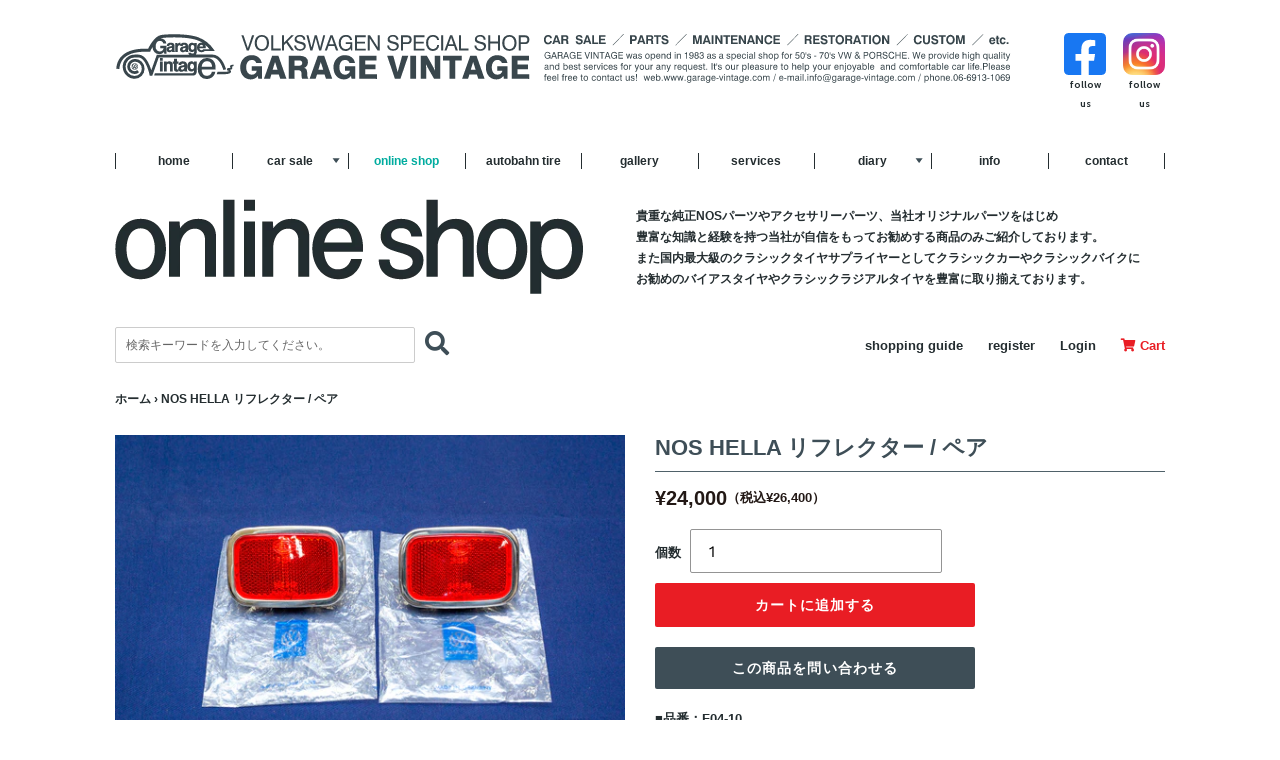

--- FILE ---
content_type: text/html; charset=utf-8
request_url: https://onlineshop.garage-vintage.com/products/nos-hella-reflector-pr
body_size: 26239
content:
<!doctype html>
<html class="no-js" lang="ja">
<head>
  <meta charset="utf-8">
  <meta http-equiv="X-UA-Compatible" content="IE=edge,chrome=1">
  <meta name="viewport" content="width=device-width,initial-scale=1">
  <script src="https://cdn.jsdelivr.net/npm/viewport-extra@1.0.4/dist/viewport-extra.min.js"></script>
  <meta name="theme-color" content="#557b97">
  <link rel="canonical" href="https://onlineshop.garage-vintage.com/products/nos-hella-reflector-pr"><title>NOS HELLA リフレクター / ペア
&ndash; GARAGE VINTAGE</title><meta name="description" content="US仕様のアイロンテール時代のビートルに装着されていたリフレクターです。 リアバンパーに装着されていました。 完璧なコンディションのNOSです。 ※ペアでの販売です。  "><!-- /snippets/social-meta-tags.liquid -->




<meta property="og:site_name" content="GARAGE VINTAGE">
<meta property="og:url" content="https://onlineshop.garage-vintage.com/products/nos-hella-reflector-pr">
<meta property="og:title" content="NOS HELLA リフレクター  / ペア">
<meta property="og:type" content="product">
<meta property="og:description" content="US仕様のアイロンテール時代のビートルに装着されていたリフレクターです。 リアバンパーに装着されていました。 完璧なコンディションのNOSです。 ※ペアでの販売です。  ">

  <meta property="og:price:amount" content="24,000">
  <meta property="og:price:currency" content="JPY">

<meta property="og:image" content="http://onlineshop.garage-vintage.com/cdn/shop/products/F04-01_1_1200x1200.jpg?v=1651222277"><meta property="og:image" content="http://onlineshop.garage-vintage.com/cdn/shop/products/F04-01_2_1200x1200.jpg?v=1651222277"><meta property="og:image" content="http://onlineshop.garage-vintage.com/cdn/shop/products/F04-01_3_1200x1200.jpg?v=1651222277">
<meta property="og:image:secure_url" content="https://onlineshop.garage-vintage.com/cdn/shop/products/F04-01_1_1200x1200.jpg?v=1651222277"><meta property="og:image:secure_url" content="https://onlineshop.garage-vintage.com/cdn/shop/products/F04-01_2_1200x1200.jpg?v=1651222277"><meta property="og:image:secure_url" content="https://onlineshop.garage-vintage.com/cdn/shop/products/F04-01_3_1200x1200.jpg?v=1651222277">


<meta name="twitter:card" content="summary_large_image">
<meta name="twitter:title" content="NOS HELLA リフレクター  / ペア">
<meta name="twitter:description" content="US仕様のアイロンテール時代のビートルに装着されていたリフレクターです。 リアバンパーに装着されていました。 完璧なコンディションのNOSです。 ※ペアでの販売です。  ">


  <link href="//onlineshop.garage-vintage.com/cdn/shop/t/2/assets/theme.scss.css?v=179968662348599776341758727006" rel="stylesheet" type="text/css" media="all" />
  <link href="//onlineshop.garage-vintage.com/cdn/shop/t/2/assets/reset.css?v=131760187677181461421572951095" rel="stylesheet" type="text/css" media="all" />
  <link href="//onlineshop.garage-vintage.com/cdn/shop/t/2/assets/gv-style.css?v=105958276964108126851761279249" rel="stylesheet" type="text/css" media="all" />
  <link href="//onlineshop.garage-vintage.com/cdn/shop/t/2/assets/gv-mobile.css?v=83429561178610939701731569443" rel="stylesheet" type="text/css" media="all" />
  <link href="//onlineshop.garage-vintage.com/cdn/shop/t/2/assets/drawer.css?v=64483640818535536001572951091" rel="stylesheet" type="text/css" media="all" />
  <link rel="stylesheet" href="https://use.fontawesome.com/releases/v5.5.0/css/all.css" integrity="sha384-B4dIYHKNBt8Bc12p+WXckhzcICo0wtJAoU8YZTY5qE0Id1GSseTk6S+L3BlXeVIU" crossorigin="anonymous">
  <link rel="preconnect" href="https://fonts.gstatic.com">
  <link href="https://fonts.googleapis.com/css2?family=Cabin:wght@400;700&display=swap" rel="stylesheet">
  <script>
    var theme = {
      strings: {
        addToCart: "カートに追加する",
        soldOut: "SOLD",
        unavailable: "お取り扱いできません",
        regularPrice: "通常価格",
        sale: "SALE",
        showMore: "表示を増やす",
        showLess: "表示を減らす",
        addressError: "住所を調べる際にエラーが発生しました",
        addressNoResults: "その住所は見つかりませんでした",
        addressQueryLimit: "Google APIの使用量の制限を超えました。\u003ca href=\"https:\/\/developers.google.com\/maps\/premium\/usage-limits\"\u003eプレミアムプラン\u003c\/a\u003eへのアップグレードをご検討ください。",
        authError: "あなたのGoogle Mapsのアカウント認証で問題が発生しました。",
        newWindow: "新しいウィンドウで開く",
        external: "外部のウェブサイトに移動します。",
        newWindowExternal: "外部のウェブサイトを新しいウィンドウで開く"
      },
      moneyFormat: "¥{{amount_no_decimals}}"
    }

    document.documentElement.className = document.documentElement.className.replace('no-js', 'js');
  </script><script src="//onlineshop.garage-vintage.com/cdn/shop/t/2/assets/lazysizes.js?v=68441465964607740661572951094" async="async"></script>
  <script src="//onlineshop.garage-vintage.com/cdn/shop/t/2/assets/vendor.js?v=121857302354663160541572951098" defer="defer"></script>
  <script src="//onlineshop.garage-vintage.com/cdn/shop/t/2/assets/theme.js?v=160781587942649883791639425262" defer="defer"></script>
  <script>
  (function(){
    var ua = navigator.userAgent
    var sp = ua.indexOf('iPhone') > -1 ||
      (ua.indexOf('Android') > -1 && ua.indexOf('Mobile') > -1)
    var tab = !sp && (
      ua.indexOf('iPad') > -1 ||
      (ua.indexOf('Macintosh') > -1 && 'ontouchend' in document) ||
      ua.indexOf('Android') > -1
    )
    if (tab) new ViewportExtra(1100)
  })()
  </script>
  <script>window.performance && window.performance.mark && window.performance.mark('shopify.content_for_header.start');</script><meta id="shopify-digital-wallet" name="shopify-digital-wallet" content="/25994690637/digital_wallets/dialog">
<meta name="shopify-checkout-api-token" content="aa7b80c7062198329a820e6e7c6e1933">
<meta id="in-context-paypal-metadata" data-shop-id="25994690637" data-venmo-supported="false" data-environment="production" data-locale="ja_JP" data-paypal-v4="true" data-currency="JPY">
<link rel="alternate" type="application/json+oembed" href="https://onlineshop.garage-vintage.com/products/nos-hella-reflector-pr.oembed">
<script async="async" src="/checkouts/internal/preloads.js?locale=ja-JP"></script>
<link rel="preconnect" href="https://shop.app" crossorigin="anonymous">
<script async="async" src="https://shop.app/checkouts/internal/preloads.js?locale=ja-JP&shop_id=25994690637" crossorigin="anonymous"></script>
<script id="apple-pay-shop-capabilities" type="application/json">{"shopId":25994690637,"countryCode":"JP","currencyCode":"JPY","merchantCapabilities":["supports3DS"],"merchantId":"gid:\/\/shopify\/Shop\/25994690637","merchantName":"GARAGE VINTAGE","requiredBillingContactFields":["postalAddress","email","phone"],"requiredShippingContactFields":["postalAddress","email","phone"],"shippingType":"shipping","supportedNetworks":["visa","masterCard","amex","jcb","discover"],"total":{"type":"pending","label":"GARAGE VINTAGE","amount":"1.00"},"shopifyPaymentsEnabled":true,"supportsSubscriptions":true}</script>
<script id="shopify-features" type="application/json">{"accessToken":"aa7b80c7062198329a820e6e7c6e1933","betas":["rich-media-storefront-analytics"],"domain":"onlineshop.garage-vintage.com","predictiveSearch":false,"shopId":25994690637,"locale":"ja"}</script>
<script>var Shopify = Shopify || {};
Shopify.shop = "garagevintage.myshopify.com";
Shopify.locale = "ja";
Shopify.currency = {"active":"JPY","rate":"1.0"};
Shopify.country = "JP";
Shopify.theme = {"name":"Debut_vintage","id":79114862669,"schema_name":"Debut","schema_version":"11.1.4","theme_store_id":null,"role":"main"};
Shopify.theme.handle = "null";
Shopify.theme.style = {"id":null,"handle":null};
Shopify.cdnHost = "onlineshop.garage-vintage.com/cdn";
Shopify.routes = Shopify.routes || {};
Shopify.routes.root = "/";</script>
<script type="module">!function(o){(o.Shopify=o.Shopify||{}).modules=!0}(window);</script>
<script>!function(o){function n(){var o=[];function n(){o.push(Array.prototype.slice.apply(arguments))}return n.q=o,n}var t=o.Shopify=o.Shopify||{};t.loadFeatures=n(),t.autoloadFeatures=n()}(window);</script>
<script>
  window.ShopifyPay = window.ShopifyPay || {};
  window.ShopifyPay.apiHost = "shop.app\/pay";
  window.ShopifyPay.redirectState = null;
</script>
<script id="shop-js-analytics" type="application/json">{"pageType":"product"}</script>
<script defer="defer" async type="module" src="//onlineshop.garage-vintage.com/cdn/shopifycloud/shop-js/modules/v2/client.init-shop-cart-sync_Cun6Ba8E.ja.esm.js"></script>
<script defer="defer" async type="module" src="//onlineshop.garage-vintage.com/cdn/shopifycloud/shop-js/modules/v2/chunk.common_DGWubyOB.esm.js"></script>
<script type="module">
  await import("//onlineshop.garage-vintage.com/cdn/shopifycloud/shop-js/modules/v2/client.init-shop-cart-sync_Cun6Ba8E.ja.esm.js");
await import("//onlineshop.garage-vintage.com/cdn/shopifycloud/shop-js/modules/v2/chunk.common_DGWubyOB.esm.js");

  window.Shopify.SignInWithShop?.initShopCartSync?.({"fedCMEnabled":true,"windoidEnabled":true});

</script>
<script>
  window.Shopify = window.Shopify || {};
  if (!window.Shopify.featureAssets) window.Shopify.featureAssets = {};
  window.Shopify.featureAssets['shop-js'] = {"shop-cart-sync":["modules/v2/client.shop-cart-sync_kpadWrR6.ja.esm.js","modules/v2/chunk.common_DGWubyOB.esm.js"],"init-fed-cm":["modules/v2/client.init-fed-cm_deEwcgdG.ja.esm.js","modules/v2/chunk.common_DGWubyOB.esm.js"],"shop-button":["modules/v2/client.shop-button_Bgl7Akkx.ja.esm.js","modules/v2/chunk.common_DGWubyOB.esm.js"],"shop-cash-offers":["modules/v2/client.shop-cash-offers_CGfJizyJ.ja.esm.js","modules/v2/chunk.common_DGWubyOB.esm.js","modules/v2/chunk.modal_Ba7vk6QP.esm.js"],"init-windoid":["modules/v2/client.init-windoid_DLaIoEuB.ja.esm.js","modules/v2/chunk.common_DGWubyOB.esm.js"],"shop-toast-manager":["modules/v2/client.shop-toast-manager_BZdAlEPY.ja.esm.js","modules/v2/chunk.common_DGWubyOB.esm.js"],"init-shop-email-lookup-coordinator":["modules/v2/client.init-shop-email-lookup-coordinator_BxGPdBrh.ja.esm.js","modules/v2/chunk.common_DGWubyOB.esm.js"],"init-shop-cart-sync":["modules/v2/client.init-shop-cart-sync_Cun6Ba8E.ja.esm.js","modules/v2/chunk.common_DGWubyOB.esm.js"],"avatar":["modules/v2/client.avatar_BTnouDA3.ja.esm.js"],"pay-button":["modules/v2/client.pay-button_iRJggQYg.ja.esm.js","modules/v2/chunk.common_DGWubyOB.esm.js"],"init-customer-accounts":["modules/v2/client.init-customer-accounts_BbQrQ-BF.ja.esm.js","modules/v2/client.shop-login-button_CXxZBmJa.ja.esm.js","modules/v2/chunk.common_DGWubyOB.esm.js","modules/v2/chunk.modal_Ba7vk6QP.esm.js"],"init-shop-for-new-customer-accounts":["modules/v2/client.init-shop-for-new-customer-accounts_48e-446J.ja.esm.js","modules/v2/client.shop-login-button_CXxZBmJa.ja.esm.js","modules/v2/chunk.common_DGWubyOB.esm.js","modules/v2/chunk.modal_Ba7vk6QP.esm.js"],"shop-login-button":["modules/v2/client.shop-login-button_CXxZBmJa.ja.esm.js","modules/v2/chunk.common_DGWubyOB.esm.js","modules/v2/chunk.modal_Ba7vk6QP.esm.js"],"init-customer-accounts-sign-up":["modules/v2/client.init-customer-accounts-sign-up_Bb65hYMR.ja.esm.js","modules/v2/client.shop-login-button_CXxZBmJa.ja.esm.js","modules/v2/chunk.common_DGWubyOB.esm.js","modules/v2/chunk.modal_Ba7vk6QP.esm.js"],"shop-follow-button":["modules/v2/client.shop-follow-button_BO2OQvUT.ja.esm.js","modules/v2/chunk.common_DGWubyOB.esm.js","modules/v2/chunk.modal_Ba7vk6QP.esm.js"],"checkout-modal":["modules/v2/client.checkout-modal__QRFVvMA.ja.esm.js","modules/v2/chunk.common_DGWubyOB.esm.js","modules/v2/chunk.modal_Ba7vk6QP.esm.js"],"lead-capture":["modules/v2/client.lead-capture_Be4qr8sG.ja.esm.js","modules/v2/chunk.common_DGWubyOB.esm.js","modules/v2/chunk.modal_Ba7vk6QP.esm.js"],"shop-login":["modules/v2/client.shop-login_BCaq99Td.ja.esm.js","modules/v2/chunk.common_DGWubyOB.esm.js","modules/v2/chunk.modal_Ba7vk6QP.esm.js"],"payment-terms":["modules/v2/client.payment-terms_C-1Cu6jg.ja.esm.js","modules/v2/chunk.common_DGWubyOB.esm.js","modules/v2/chunk.modal_Ba7vk6QP.esm.js"]};
</script>
<script id="__st">var __st={"a":25994690637,"offset":32400,"reqid":"d97f24eb-4174-4fdc-a7a6-92d8be73c4be-1768675844","pageurl":"onlineshop.garage-vintage.com\/products\/nos-hella-reflector-pr","u":"cc87c0dd8466","p":"product","rtyp":"product","rid":6740913487949};</script>
<script>window.ShopifyPaypalV4VisibilityTracking = true;</script>
<script id="captcha-bootstrap">!function(){'use strict';const t='contact',e='account',n='new_comment',o=[[t,t],['blogs',n],['comments',n],[t,'customer']],c=[[e,'customer_login'],[e,'guest_login'],[e,'recover_customer_password'],[e,'create_customer']],r=t=>t.map((([t,e])=>`form[action*='/${t}']:not([data-nocaptcha='true']) input[name='form_type'][value='${e}']`)).join(','),a=t=>()=>t?[...document.querySelectorAll(t)].map((t=>t.form)):[];function s(){const t=[...o],e=r(t);return a(e)}const i='password',u='form_key',d=['recaptcha-v3-token','g-recaptcha-response','h-captcha-response',i],f=()=>{try{return window.sessionStorage}catch{return}},m='__shopify_v',_=t=>t.elements[u];function p(t,e,n=!1){try{const o=window.sessionStorage,c=JSON.parse(o.getItem(e)),{data:r}=function(t){const{data:e,action:n}=t;return t[m]||n?{data:e,action:n}:{data:t,action:n}}(c);for(const[e,n]of Object.entries(r))t.elements[e]&&(t.elements[e].value=n);n&&o.removeItem(e)}catch(o){console.error('form repopulation failed',{error:o})}}const l='form_type',E='cptcha';function T(t){t.dataset[E]=!0}const w=window,h=w.document,L='Shopify',v='ce_forms',y='captcha';let A=!1;((t,e)=>{const n=(g='f06e6c50-85a8-45c8-87d0-21a2b65856fe',I='https://cdn.shopify.com/shopifycloud/storefront-forms-hcaptcha/ce_storefront_forms_captcha_hcaptcha.v1.5.2.iife.js',D={infoText:'hCaptchaによる保護',privacyText:'プライバシー',termsText:'利用規約'},(t,e,n)=>{const o=w[L][v],c=o.bindForm;if(c)return c(t,g,e,D).then(n);var r;o.q.push([[t,g,e,D],n]),r=I,A||(h.body.append(Object.assign(h.createElement('script'),{id:'captcha-provider',async:!0,src:r})),A=!0)});var g,I,D;w[L]=w[L]||{},w[L][v]=w[L][v]||{},w[L][v].q=[],w[L][y]=w[L][y]||{},w[L][y].protect=function(t,e){n(t,void 0,e),T(t)},Object.freeze(w[L][y]),function(t,e,n,w,h,L){const[v,y,A,g]=function(t,e,n){const i=e?o:[],u=t?c:[],d=[...i,...u],f=r(d),m=r(i),_=r(d.filter((([t,e])=>n.includes(e))));return[a(f),a(m),a(_),s()]}(w,h,L),I=t=>{const e=t.target;return e instanceof HTMLFormElement?e:e&&e.form},D=t=>v().includes(t);t.addEventListener('submit',(t=>{const e=I(t);if(!e)return;const n=D(e)&&!e.dataset.hcaptchaBound&&!e.dataset.recaptchaBound,o=_(e),c=g().includes(e)&&(!o||!o.value);(n||c)&&t.preventDefault(),c&&!n&&(function(t){try{if(!f())return;!function(t){const e=f();if(!e)return;const n=_(t);if(!n)return;const o=n.value;o&&e.removeItem(o)}(t);const e=Array.from(Array(32),(()=>Math.random().toString(36)[2])).join('');!function(t,e){_(t)||t.append(Object.assign(document.createElement('input'),{type:'hidden',name:u})),t.elements[u].value=e}(t,e),function(t,e){const n=f();if(!n)return;const o=[...t.querySelectorAll(`input[type='${i}']`)].map((({name:t})=>t)),c=[...d,...o],r={};for(const[a,s]of new FormData(t).entries())c.includes(a)||(r[a]=s);n.setItem(e,JSON.stringify({[m]:1,action:t.action,data:r}))}(t,e)}catch(e){console.error('failed to persist form',e)}}(e),e.submit())}));const S=(t,e)=>{t&&!t.dataset[E]&&(n(t,e.some((e=>e===t))),T(t))};for(const o of['focusin','change'])t.addEventListener(o,(t=>{const e=I(t);D(e)&&S(e,y())}));const B=e.get('form_key'),M=e.get(l),P=B&&M;t.addEventListener('DOMContentLoaded',(()=>{const t=y();if(P)for(const e of t)e.elements[l].value===M&&p(e,B);[...new Set([...A(),...v().filter((t=>'true'===t.dataset.shopifyCaptcha))])].forEach((e=>S(e,t)))}))}(h,new URLSearchParams(w.location.search),n,t,e,['guest_login'])})(!0,!0)}();</script>
<script integrity="sha256-4kQ18oKyAcykRKYeNunJcIwy7WH5gtpwJnB7kiuLZ1E=" data-source-attribution="shopify.loadfeatures" defer="defer" src="//onlineshop.garage-vintage.com/cdn/shopifycloud/storefront/assets/storefront/load_feature-a0a9edcb.js" crossorigin="anonymous"></script>
<script crossorigin="anonymous" defer="defer" src="//onlineshop.garage-vintage.com/cdn/shopifycloud/storefront/assets/shopify_pay/storefront-65b4c6d7.js?v=20250812"></script>
<script data-source-attribution="shopify.dynamic_checkout.dynamic.init">var Shopify=Shopify||{};Shopify.PaymentButton=Shopify.PaymentButton||{isStorefrontPortableWallets:!0,init:function(){window.Shopify.PaymentButton.init=function(){};var t=document.createElement("script");t.src="https://onlineshop.garage-vintage.com/cdn/shopifycloud/portable-wallets/latest/portable-wallets.ja.js",t.type="module",document.head.appendChild(t)}};
</script>
<script data-source-attribution="shopify.dynamic_checkout.buyer_consent">
  function portableWalletsHideBuyerConsent(e){var t=document.getElementById("shopify-buyer-consent"),n=document.getElementById("shopify-subscription-policy-button");t&&n&&(t.classList.add("hidden"),t.setAttribute("aria-hidden","true"),n.removeEventListener("click",e))}function portableWalletsShowBuyerConsent(e){var t=document.getElementById("shopify-buyer-consent"),n=document.getElementById("shopify-subscription-policy-button");t&&n&&(t.classList.remove("hidden"),t.removeAttribute("aria-hidden"),n.addEventListener("click",e))}window.Shopify?.PaymentButton&&(window.Shopify.PaymentButton.hideBuyerConsent=portableWalletsHideBuyerConsent,window.Shopify.PaymentButton.showBuyerConsent=portableWalletsShowBuyerConsent);
</script>
<script data-source-attribution="shopify.dynamic_checkout.cart.bootstrap">document.addEventListener("DOMContentLoaded",(function(){function t(){return document.querySelector("shopify-accelerated-checkout-cart, shopify-accelerated-checkout")}if(t())Shopify.PaymentButton.init();else{new MutationObserver((function(e,n){t()&&(Shopify.PaymentButton.init(),n.disconnect())})).observe(document.body,{childList:!0,subtree:!0})}}));
</script>
<link id="shopify-accelerated-checkout-styles" rel="stylesheet" media="screen" href="https://onlineshop.garage-vintage.com/cdn/shopifycloud/portable-wallets/latest/accelerated-checkout-backwards-compat.css" crossorigin="anonymous">
<style id="shopify-accelerated-checkout-cart">
        #shopify-buyer-consent {
  margin-top: 1em;
  display: inline-block;
  width: 100%;
}

#shopify-buyer-consent.hidden {
  display: none;
}

#shopify-subscription-policy-button {
  background: none;
  border: none;
  padding: 0;
  text-decoration: underline;
  font-size: inherit;
  cursor: pointer;
}

#shopify-subscription-policy-button::before {
  box-shadow: none;
}

      </style>

<script>window.performance && window.performance.mark && window.performance.mark('shopify.content_for_header.end');</script>
<script src="https://cdn.shopify.com/extensions/7d130b81-2445-42f2-b4a4-905651358e17/wod-preorder-now-28/assets/preorder-now-source.js" type="text/javascript" defer="defer"></script>
<link href="https://cdn.shopify.com/extensions/7d130b81-2445-42f2-b4a4-905651358e17/wod-preorder-now-28/assets/preorder-now-source.css" rel="stylesheet" type="text/css" media="all">
<link href="https://monorail-edge.shopifysvc.com" rel="dns-prefetch">
<script>(function(){if ("sendBeacon" in navigator && "performance" in window) {try {var session_token_from_headers = performance.getEntriesByType('navigation')[0].serverTiming.find(x => x.name == '_s').description;} catch {var session_token_from_headers = undefined;}var session_cookie_matches = document.cookie.match(/_shopify_s=([^;]*)/);var session_token_from_cookie = session_cookie_matches && session_cookie_matches.length === 2 ? session_cookie_matches[1] : "";var session_token = session_token_from_headers || session_token_from_cookie || "";function handle_abandonment_event(e) {var entries = performance.getEntries().filter(function(entry) {return /monorail-edge.shopifysvc.com/.test(entry.name);});if (!window.abandonment_tracked && entries.length === 0) {window.abandonment_tracked = true;var currentMs = Date.now();var navigation_start = performance.timing.navigationStart;var payload = {shop_id: 25994690637,url: window.location.href,navigation_start,duration: currentMs - navigation_start,session_token,page_type: "product"};window.navigator.sendBeacon("https://monorail-edge.shopifysvc.com/v1/produce", JSON.stringify({schema_id: "online_store_buyer_site_abandonment/1.1",payload: payload,metadata: {event_created_at_ms: currentMs,event_sent_at_ms: currentMs}}));}}window.addEventListener('pagehide', handle_abandonment_event);}}());</script>
<script id="web-pixels-manager-setup">(function e(e,d,r,n,o){if(void 0===o&&(o={}),!Boolean(null===(a=null===(i=window.Shopify)||void 0===i?void 0:i.analytics)||void 0===a?void 0:a.replayQueue)){var i,a;window.Shopify=window.Shopify||{};var t=window.Shopify;t.analytics=t.analytics||{};var s=t.analytics;s.replayQueue=[],s.publish=function(e,d,r){return s.replayQueue.push([e,d,r]),!0};try{self.performance.mark("wpm:start")}catch(e){}var l=function(){var e={modern:/Edge?\/(1{2}[4-9]|1[2-9]\d|[2-9]\d{2}|\d{4,})\.\d+(\.\d+|)|Firefox\/(1{2}[4-9]|1[2-9]\d|[2-9]\d{2}|\d{4,})\.\d+(\.\d+|)|Chrom(ium|e)\/(9{2}|\d{3,})\.\d+(\.\d+|)|(Maci|X1{2}).+ Version\/(15\.\d+|(1[6-9]|[2-9]\d|\d{3,})\.\d+)([,.]\d+|)( \(\w+\)|)( Mobile\/\w+|) Safari\/|Chrome.+OPR\/(9{2}|\d{3,})\.\d+\.\d+|(CPU[ +]OS|iPhone[ +]OS|CPU[ +]iPhone|CPU IPhone OS|CPU iPad OS)[ +]+(15[._]\d+|(1[6-9]|[2-9]\d|\d{3,})[._]\d+)([._]\d+|)|Android:?[ /-](13[3-9]|1[4-9]\d|[2-9]\d{2}|\d{4,})(\.\d+|)(\.\d+|)|Android.+Firefox\/(13[5-9]|1[4-9]\d|[2-9]\d{2}|\d{4,})\.\d+(\.\d+|)|Android.+Chrom(ium|e)\/(13[3-9]|1[4-9]\d|[2-9]\d{2}|\d{4,})\.\d+(\.\d+|)|SamsungBrowser\/([2-9]\d|\d{3,})\.\d+/,legacy:/Edge?\/(1[6-9]|[2-9]\d|\d{3,})\.\d+(\.\d+|)|Firefox\/(5[4-9]|[6-9]\d|\d{3,})\.\d+(\.\d+|)|Chrom(ium|e)\/(5[1-9]|[6-9]\d|\d{3,})\.\d+(\.\d+|)([\d.]+$|.*Safari\/(?![\d.]+ Edge\/[\d.]+$))|(Maci|X1{2}).+ Version\/(10\.\d+|(1[1-9]|[2-9]\d|\d{3,})\.\d+)([,.]\d+|)( \(\w+\)|)( Mobile\/\w+|) Safari\/|Chrome.+OPR\/(3[89]|[4-9]\d|\d{3,})\.\d+\.\d+|(CPU[ +]OS|iPhone[ +]OS|CPU[ +]iPhone|CPU IPhone OS|CPU iPad OS)[ +]+(10[._]\d+|(1[1-9]|[2-9]\d|\d{3,})[._]\d+)([._]\d+|)|Android:?[ /-](13[3-9]|1[4-9]\d|[2-9]\d{2}|\d{4,})(\.\d+|)(\.\d+|)|Mobile Safari.+OPR\/([89]\d|\d{3,})\.\d+\.\d+|Android.+Firefox\/(13[5-9]|1[4-9]\d|[2-9]\d{2}|\d{4,})\.\d+(\.\d+|)|Android.+Chrom(ium|e)\/(13[3-9]|1[4-9]\d|[2-9]\d{2}|\d{4,})\.\d+(\.\d+|)|Android.+(UC? ?Browser|UCWEB|U3)[ /]?(15\.([5-9]|\d{2,})|(1[6-9]|[2-9]\d|\d{3,})\.\d+)\.\d+|SamsungBrowser\/(5\.\d+|([6-9]|\d{2,})\.\d+)|Android.+MQ{2}Browser\/(14(\.(9|\d{2,})|)|(1[5-9]|[2-9]\d|\d{3,})(\.\d+|))(\.\d+|)|K[Aa][Ii]OS\/(3\.\d+|([4-9]|\d{2,})\.\d+)(\.\d+|)/},d=e.modern,r=e.legacy,n=navigator.userAgent;return n.match(d)?"modern":n.match(r)?"legacy":"unknown"}(),u="modern"===l?"modern":"legacy",c=(null!=n?n:{modern:"",legacy:""})[u],f=function(e){return[e.baseUrl,"/wpm","/b",e.hashVersion,"modern"===e.buildTarget?"m":"l",".js"].join("")}({baseUrl:d,hashVersion:r,buildTarget:u}),m=function(e){var d=e.version,r=e.bundleTarget,n=e.surface,o=e.pageUrl,i=e.monorailEndpoint;return{emit:function(e){var a=e.status,t=e.errorMsg,s=(new Date).getTime(),l=JSON.stringify({metadata:{event_sent_at_ms:s},events:[{schema_id:"web_pixels_manager_load/3.1",payload:{version:d,bundle_target:r,page_url:o,status:a,surface:n,error_msg:t},metadata:{event_created_at_ms:s}}]});if(!i)return console&&console.warn&&console.warn("[Web Pixels Manager] No Monorail endpoint provided, skipping logging."),!1;try{return self.navigator.sendBeacon.bind(self.navigator)(i,l)}catch(e){}var u=new XMLHttpRequest;try{return u.open("POST",i,!0),u.setRequestHeader("Content-Type","text/plain"),u.send(l),!0}catch(e){return console&&console.warn&&console.warn("[Web Pixels Manager] Got an unhandled error while logging to Monorail."),!1}}}}({version:r,bundleTarget:l,surface:e.surface,pageUrl:self.location.href,monorailEndpoint:e.monorailEndpoint});try{o.browserTarget=l,function(e){var d=e.src,r=e.async,n=void 0===r||r,o=e.onload,i=e.onerror,a=e.sri,t=e.scriptDataAttributes,s=void 0===t?{}:t,l=document.createElement("script"),u=document.querySelector("head"),c=document.querySelector("body");if(l.async=n,l.src=d,a&&(l.integrity=a,l.crossOrigin="anonymous"),s)for(var f in s)if(Object.prototype.hasOwnProperty.call(s,f))try{l.dataset[f]=s[f]}catch(e){}if(o&&l.addEventListener("load",o),i&&l.addEventListener("error",i),u)u.appendChild(l);else{if(!c)throw new Error("Did not find a head or body element to append the script");c.appendChild(l)}}({src:f,async:!0,onload:function(){if(!function(){var e,d;return Boolean(null===(d=null===(e=window.Shopify)||void 0===e?void 0:e.analytics)||void 0===d?void 0:d.initialized)}()){var d=window.webPixelsManager.init(e)||void 0;if(d){var r=window.Shopify.analytics;r.replayQueue.forEach((function(e){var r=e[0],n=e[1],o=e[2];d.publishCustomEvent(r,n,o)})),r.replayQueue=[],r.publish=d.publishCustomEvent,r.visitor=d.visitor,r.initialized=!0}}},onerror:function(){return m.emit({status:"failed",errorMsg:"".concat(f," has failed to load")})},sri:function(e){var d=/^sha384-[A-Za-z0-9+/=]+$/;return"string"==typeof e&&d.test(e)}(c)?c:"",scriptDataAttributes:o}),m.emit({status:"loading"})}catch(e){m.emit({status:"failed",errorMsg:(null==e?void 0:e.message)||"Unknown error"})}}})({shopId: 25994690637,storefrontBaseUrl: "https://onlineshop.garage-vintage.com",extensionsBaseUrl: "https://extensions.shopifycdn.com/cdn/shopifycloud/web-pixels-manager",monorailEndpoint: "https://monorail-edge.shopifysvc.com/unstable/produce_batch",surface: "storefront-renderer",enabledBetaFlags: ["2dca8a86"],webPixelsConfigList: [{"id":"404029517","configuration":"{\"swymApiEndpoint\":\"https:\/\/swymstore-v3free-01.swymrelay.com\",\"swymTier\":\"v3free-01\"}","eventPayloadVersion":"v1","runtimeContext":"STRICT","scriptVersion":"5b6f6917e306bc7f24523662663331c0","type":"APP","apiClientId":1350849,"privacyPurposes":["ANALYTICS","MARKETING","PREFERENCES"],"dataSharingAdjustments":{"protectedCustomerApprovalScopes":["read_customer_email","read_customer_name","read_customer_personal_data","read_customer_phone"]}},{"id":"61112397","eventPayloadVersion":"v1","runtimeContext":"LAX","scriptVersion":"1","type":"CUSTOM","privacyPurposes":["ANALYTICS"],"name":"Google Analytics tag (migrated)"},{"id":"shopify-app-pixel","configuration":"{}","eventPayloadVersion":"v1","runtimeContext":"STRICT","scriptVersion":"0450","apiClientId":"shopify-pixel","type":"APP","privacyPurposes":["ANALYTICS","MARKETING"]},{"id":"shopify-custom-pixel","eventPayloadVersion":"v1","runtimeContext":"LAX","scriptVersion":"0450","apiClientId":"shopify-pixel","type":"CUSTOM","privacyPurposes":["ANALYTICS","MARKETING"]}],isMerchantRequest: false,initData: {"shop":{"name":"GARAGE VINTAGE","paymentSettings":{"currencyCode":"JPY"},"myshopifyDomain":"garagevintage.myshopify.com","countryCode":"JP","storefrontUrl":"https:\/\/onlineshop.garage-vintage.com"},"customer":null,"cart":null,"checkout":null,"productVariants":[{"price":{"amount":24000.0,"currencyCode":"JPY"},"product":{"title":"NOS HELLA リフレクター  \/ ペア","vendor":"GARAGE VINTAGE","id":"6740913487949","untranslatedTitle":"NOS HELLA リフレクター  \/ ペア","url":"\/products\/nos-hella-reflector-pr","type":"VWパーツ"},"id":"39668270366797","image":{"src":"\/\/onlineshop.garage-vintage.com\/cdn\/shop\/products\/F04-01_1.jpg?v=1651222277"},"sku":"","title":"Default Title","untranslatedTitle":"Default Title"}],"purchasingCompany":null},},"https://onlineshop.garage-vintage.com/cdn","fcfee988w5aeb613cpc8e4bc33m6693e112",{"modern":"","legacy":""},{"shopId":"25994690637","storefrontBaseUrl":"https:\/\/onlineshop.garage-vintage.com","extensionBaseUrl":"https:\/\/extensions.shopifycdn.com\/cdn\/shopifycloud\/web-pixels-manager","surface":"storefront-renderer","enabledBetaFlags":"[\"2dca8a86\"]","isMerchantRequest":"false","hashVersion":"fcfee988w5aeb613cpc8e4bc33m6693e112","publish":"custom","events":"[[\"page_viewed\",{}],[\"product_viewed\",{\"productVariant\":{\"price\":{\"amount\":24000.0,\"currencyCode\":\"JPY\"},\"product\":{\"title\":\"NOS HELLA リフレクター  \/ ペア\",\"vendor\":\"GARAGE VINTAGE\",\"id\":\"6740913487949\",\"untranslatedTitle\":\"NOS HELLA リフレクター  \/ ペア\",\"url\":\"\/products\/nos-hella-reflector-pr\",\"type\":\"VWパーツ\"},\"id\":\"39668270366797\",\"image\":{\"src\":\"\/\/onlineshop.garage-vintage.com\/cdn\/shop\/products\/F04-01_1.jpg?v=1651222277\"},\"sku\":\"\",\"title\":\"Default Title\",\"untranslatedTitle\":\"Default Title\"}}]]"});</script><script>
  window.ShopifyAnalytics = window.ShopifyAnalytics || {};
  window.ShopifyAnalytics.meta = window.ShopifyAnalytics.meta || {};
  window.ShopifyAnalytics.meta.currency = 'JPY';
  var meta = {"product":{"id":6740913487949,"gid":"gid:\/\/shopify\/Product\/6740913487949","vendor":"GARAGE VINTAGE","type":"VWパーツ","handle":"nos-hella-reflector-pr","variants":[{"id":39668270366797,"price":2400000,"name":"NOS HELLA リフレクター  \/ ペア","public_title":null,"sku":""}],"remote":false},"page":{"pageType":"product","resourceType":"product","resourceId":6740913487949,"requestId":"d97f24eb-4174-4fdc-a7a6-92d8be73c4be-1768675844"}};
  for (var attr in meta) {
    window.ShopifyAnalytics.meta[attr] = meta[attr];
  }
</script>
<script class="analytics">
  (function () {
    var customDocumentWrite = function(content) {
      var jquery = null;

      if (window.jQuery) {
        jquery = window.jQuery;
      } else if (window.Checkout && window.Checkout.$) {
        jquery = window.Checkout.$;
      }

      if (jquery) {
        jquery('body').append(content);
      }
    };

    var hasLoggedConversion = function(token) {
      if (token) {
        return document.cookie.indexOf('loggedConversion=' + token) !== -1;
      }
      return false;
    }

    var setCookieIfConversion = function(token) {
      if (token) {
        var twoMonthsFromNow = new Date(Date.now());
        twoMonthsFromNow.setMonth(twoMonthsFromNow.getMonth() + 2);

        document.cookie = 'loggedConversion=' + token + '; expires=' + twoMonthsFromNow;
      }
    }

    var trekkie = window.ShopifyAnalytics.lib = window.trekkie = window.trekkie || [];
    if (trekkie.integrations) {
      return;
    }
    trekkie.methods = [
      'identify',
      'page',
      'ready',
      'track',
      'trackForm',
      'trackLink'
    ];
    trekkie.factory = function(method) {
      return function() {
        var args = Array.prototype.slice.call(arguments);
        args.unshift(method);
        trekkie.push(args);
        return trekkie;
      };
    };
    for (var i = 0; i < trekkie.methods.length; i++) {
      var key = trekkie.methods[i];
      trekkie[key] = trekkie.factory(key);
    }
    trekkie.load = function(config) {
      trekkie.config = config || {};
      trekkie.config.initialDocumentCookie = document.cookie;
      var first = document.getElementsByTagName('script')[0];
      var script = document.createElement('script');
      script.type = 'text/javascript';
      script.onerror = function(e) {
        var scriptFallback = document.createElement('script');
        scriptFallback.type = 'text/javascript';
        scriptFallback.onerror = function(error) {
                var Monorail = {
      produce: function produce(monorailDomain, schemaId, payload) {
        var currentMs = new Date().getTime();
        var event = {
          schema_id: schemaId,
          payload: payload,
          metadata: {
            event_created_at_ms: currentMs,
            event_sent_at_ms: currentMs
          }
        };
        return Monorail.sendRequest("https://" + monorailDomain + "/v1/produce", JSON.stringify(event));
      },
      sendRequest: function sendRequest(endpointUrl, payload) {
        // Try the sendBeacon API
        if (window && window.navigator && typeof window.navigator.sendBeacon === 'function' && typeof window.Blob === 'function' && !Monorail.isIos12()) {
          var blobData = new window.Blob([payload], {
            type: 'text/plain'
          });

          if (window.navigator.sendBeacon(endpointUrl, blobData)) {
            return true;
          } // sendBeacon was not successful

        } // XHR beacon

        var xhr = new XMLHttpRequest();

        try {
          xhr.open('POST', endpointUrl);
          xhr.setRequestHeader('Content-Type', 'text/plain');
          xhr.send(payload);
        } catch (e) {
          console.log(e);
        }

        return false;
      },
      isIos12: function isIos12() {
        return window.navigator.userAgent.lastIndexOf('iPhone; CPU iPhone OS 12_') !== -1 || window.navigator.userAgent.lastIndexOf('iPad; CPU OS 12_') !== -1;
      }
    };
    Monorail.produce('monorail-edge.shopifysvc.com',
      'trekkie_storefront_load_errors/1.1',
      {shop_id: 25994690637,
      theme_id: 79114862669,
      app_name: "storefront",
      context_url: window.location.href,
      source_url: "//onlineshop.garage-vintage.com/cdn/s/trekkie.storefront.cd680fe47e6c39ca5d5df5f0a32d569bc48c0f27.min.js"});

        };
        scriptFallback.async = true;
        scriptFallback.src = '//onlineshop.garage-vintage.com/cdn/s/trekkie.storefront.cd680fe47e6c39ca5d5df5f0a32d569bc48c0f27.min.js';
        first.parentNode.insertBefore(scriptFallback, first);
      };
      script.async = true;
      script.src = '//onlineshop.garage-vintage.com/cdn/s/trekkie.storefront.cd680fe47e6c39ca5d5df5f0a32d569bc48c0f27.min.js';
      first.parentNode.insertBefore(script, first);
    };
    trekkie.load(
      {"Trekkie":{"appName":"storefront","development":false,"defaultAttributes":{"shopId":25994690637,"isMerchantRequest":null,"themeId":79114862669,"themeCityHash":"7833842392556583852","contentLanguage":"ja","currency":"JPY","eventMetadataId":"77659ca2-4667-4b65-8f95-de6c58561837"},"isServerSideCookieWritingEnabled":true,"monorailRegion":"shop_domain","enabledBetaFlags":["65f19447"]},"Session Attribution":{},"S2S":{"facebookCapiEnabled":false,"source":"trekkie-storefront-renderer","apiClientId":580111}}
    );

    var loaded = false;
    trekkie.ready(function() {
      if (loaded) return;
      loaded = true;

      window.ShopifyAnalytics.lib = window.trekkie;

      var originalDocumentWrite = document.write;
      document.write = customDocumentWrite;
      try { window.ShopifyAnalytics.merchantGoogleAnalytics.call(this); } catch(error) {};
      document.write = originalDocumentWrite;

      window.ShopifyAnalytics.lib.page(null,{"pageType":"product","resourceType":"product","resourceId":6740913487949,"requestId":"d97f24eb-4174-4fdc-a7a6-92d8be73c4be-1768675844","shopifyEmitted":true});

      var match = window.location.pathname.match(/checkouts\/(.+)\/(thank_you|post_purchase)/)
      var token = match? match[1]: undefined;
      if (!hasLoggedConversion(token)) {
        setCookieIfConversion(token);
        window.ShopifyAnalytics.lib.track("Viewed Product",{"currency":"JPY","variantId":39668270366797,"productId":6740913487949,"productGid":"gid:\/\/shopify\/Product\/6740913487949","name":"NOS HELLA リフレクター  \/ ペア","price":"24000","sku":"","brand":"GARAGE VINTAGE","variant":null,"category":"VWパーツ","nonInteraction":true,"remote":false},undefined,undefined,{"shopifyEmitted":true});
      window.ShopifyAnalytics.lib.track("monorail:\/\/trekkie_storefront_viewed_product\/1.1",{"currency":"JPY","variantId":39668270366797,"productId":6740913487949,"productGid":"gid:\/\/shopify\/Product\/6740913487949","name":"NOS HELLA リフレクター  \/ ペア","price":"24000","sku":"","brand":"GARAGE VINTAGE","variant":null,"category":"VWパーツ","nonInteraction":true,"remote":false,"referer":"https:\/\/onlineshop.garage-vintage.com\/products\/nos-hella-reflector-pr"});
      }
    });


        var eventsListenerScript = document.createElement('script');
        eventsListenerScript.async = true;
        eventsListenerScript.src = "//onlineshop.garage-vintage.com/cdn/shopifycloud/storefront/assets/shop_events_listener-3da45d37.js";
        document.getElementsByTagName('head')[0].appendChild(eventsListenerScript);

})();</script>
  <script>
  if (!window.ga || (window.ga && typeof window.ga !== 'function')) {
    window.ga = function ga() {
      (window.ga.q = window.ga.q || []).push(arguments);
      if (window.Shopify && window.Shopify.analytics && typeof window.Shopify.analytics.publish === 'function') {
        window.Shopify.analytics.publish("ga_stub_called", {}, {sendTo: "google_osp_migration"});
      }
      console.error("Shopify's Google Analytics stub called with:", Array.from(arguments), "\nSee https://help.shopify.com/manual/promoting-marketing/pixels/pixel-migration#google for more information.");
    };
    if (window.Shopify && window.Shopify.analytics && typeof window.Shopify.analytics.publish === 'function') {
      window.Shopify.analytics.publish("ga_stub_initialized", {}, {sendTo: "google_osp_migration"});
    }
  }
</script>
<script
  defer
  src="https://onlineshop.garage-vintage.com/cdn/shopifycloud/perf-kit/shopify-perf-kit-3.0.4.min.js"
  data-application="storefront-renderer"
  data-shop-id="25994690637"
  data-render-region="gcp-us-central1"
  data-page-type="product"
  data-theme-instance-id="79114862669"
  data-theme-name="Debut"
  data-theme-version="11.1.4"
  data-monorail-region="shop_domain"
  data-resource-timing-sampling-rate="10"
  data-shs="true"
  data-shs-beacon="true"
  data-shs-export-with-fetch="true"
  data-shs-logs-sample-rate="1"
  data-shs-beacon-endpoint="https://onlineshop.garage-vintage.com/api/collect"
></script>
</head>

<body id="onlineshop" class="template-product drawer drawer--right">

  <div id="shopify-section-gv-header" class="shopify-section"><!-- sm-head -->
  <div id="sm-head" class="sm-show">
    <div id="sm-logo">
      <h1><a href="https://www.garage-vintage.com/"><img src="https://cdn.shopify.com/s/files/1/0259/9469/0637/files/logo.svg?v=1635853120" alt="VOLKSWAGEN SPECIAL SHOP - GARAGE VINTAGE" /></a></h1>
    </div>
    <span class="fb-icon"><a href="https://www.facebook.com/garagevintage.official?fref=ts" target="_blank" rel="noreferrer noopener"><img src="https://cdn.shopify.com/s/files/1/0259/9469/0637/files/facebook_icon.svg?v=1635853120" alt="facebook" /></a></span>
    <span class="insta-icon"><a href="http://instagram.com/garagevintageofficial/" target="_blank" rel="noreferrer noopener"><img src="https://cdn.shopify.com/s/files/1/0259/9469/0637/files/instagram_icon2.png?v=1635853121" alt="instagram" /></a></span>
  </div>
  <div class="sm-show">
  <!-- ハンバーガーボタン -->
  <button type="button" class="drawer-toggle drawer-hamburger">
    <span class="sr-only">toggle navigation</span>
    <span class="drawer-hamburger-icon"></span>
  </button>
  <nav class="drawer-nav">
    <ul class="drawer-menu">
      <!-- ドロワーメニューの中身 -->
      <li><a href="https://www.garage-vintage.com/" class="show-text">home</a></li>
      <li class="drawer-dropdown">
        <a href="#" data-toggle="dropdown" class="show-text more-menu"><span class="normal-text">car sale</span></a>
          <ul class="drawer-dropdown-menu">
            <li><a href="https://www.garage-vintage.com/item/cars">＊stock cars</a></li>
            <li><a href="https://www.garage-vintage.com/item/consign">＊consign</a></li>
            <li><a href="https://www.garage-vintage.com/item/overseas">＊overseas info</a></li>
            <li><a href="https://www.garage-vintage.com/item/other">＊other stocks</a></li>
          </ul>
      </li>
      <li>
        <a class="parent-link more-menu" href="#">online shop</a>
        <ul class="child-link">
          <li><a href="https://onlineshop.garage-vintage.com/">＊online shop TOP</a></li>
          <li>
            <a class="grandson-list vw-parts more-menu" href="#">＊VW Parts</a>
            <ul class="grandson-list-inner">
              <li><a href="https://onlineshop.garage-vintage.com/collections/vw-parts">＊VW Parts TOP</a></li>
              <li><a href="https://onlineshop.garage-vintage.com/collections/rare-parts">＊レアパーツ &amp; アクセサリー</a></li>
              <li><a href="https://onlineshop.garage-vintage.com/collections/original-products">＊オリジナルプロダクツ</a></li>
              <li><a href="https://onlineshop.garage-vintage.com/collections/exterior">＊エクステリア</a></li>
              <li><a href="https://onlineshop.garage-vintage.com/collections/interior">＊インテリア</a></li>
              <li><a href="https://onlineshop.garage-vintage.com/collections/engine">＊エンジン</a></li>
              <li><a href="https://onlineshop.garage-vintage.com/collections/drive">＊ドライブトレイン</a></li>
              <li><a href="https://onlineshop.garage-vintage.com/collections/electrical">＊エレクトリカル</a></li>
              <li><a href="https://onlineshop.garage-vintage.com/collections/body-panel">＊ボディーパネル</a></li>
              <li><a href="https://onlineshop.garage-vintage.com/collections/bolt-screw">＊ボルト＆スクリュー</a></li>
              <li><a href="https://onlineshop.garage-vintage.com/collections/car-care-goods">＊カーケアグッズ</a></li>
              <li><a href="https://onlineshop.garage-vintage.com/collections/outlet">＊アウトレット</a></li>
            </ul>
          </li>
          <li>
            <a class="grandson-list classc-tires more-menu" href="#">＊Classic Tires</a>
            <ul class="grandson-list-inner">
              <li><a href="https://onlineshop.garage-vintage.com/collections/classic-tires">＊Classic Tires TOP</a></li>
              <li><a href="https://onlineshop.garage-vintage.com/collections/autobahn">＊Autobahn</a></li>
              <li><a href="https://onlineshop.garage-vintage.com/collections/michelin">＊MICHELIN</a></li>
              <li><a href="https://onlineshop.garage-vintage.com/collections/pirelli">＊PIRELLI</a></li>
              <li><a href="https://onlineshop.garage-vintage.com/collections/continental">＊Continental</a></li>
              <li><a href="https://onlineshop.garage-vintage.com/collections/firestone">＊Firestone</a></li>
              <li><a href="https://onlineshop.garage-vintage.com/collections/bf-goodrich">＊B.F.Goodrich</a></li>
              <li><a href="https://onlineshop.garage-vintage.com/collections/goodyear">＊Goodyear</a></li>
              <li><a href="https://onlineshop.garage-vintage.com/collections/american-classic">＊American Classic</a></li>              
              <li><a href="https://onlineshop.garage-vintage.com/collections/dunlop">＊DUNLOP</a></li>
              <li><a href="https://onlineshop.garage-vintage.com/collections/heidenau">＊HEIDENAU</a></li>
              <li><a href="https://onlineshop.garage-vintage.com/collections/camac">＊CAMAC</a></li>
              <li><a href="https://onlineshop.garage-vintage.com/collections/vredestein">＊VREDESTEIN</a></li>
              <li><a href="https://onlineshop.garage-vintage.com/collections/m-h">＊M&amp;H</a></li>
              <li><a href="https://onlineshop.garage-vintage.com/collections/phoenix">＊PHOENIX</a></li>
              <li><a href="https://onlineshop.garage-vintage.com/collections/hoosier">＊Hoosier</a></li>
              <li><a href="https://onlineshop.garage-vintage.com/collections/moroso">＊MOROSO</a></li>
              <li><a href="https://onlineshop.garage-vintage.com/collections/moroso">＊Excelsior</a></li>
              <li><a href="https://onlineshop.garage-vintage.com/collections/us-royal">＊U.S.Royal</a></li>
              <li><a href="https://onlineshop.garage-vintage.com/collections/premium-sport">＊Premium Sport</a></li>
              <li><a href="https://onlineshop.garage-vintage.com/collections/yokohama">＊YOKOHAMA</a></li>
              <li><a href="https://onlineshop.garage-vintage.com/collections/avon">＊AVON</a></li>              
              <li><a href="https://onlineshop.garage-vintage.com/collections/blockley">＊BLOCKLEY</a></li>
              <li><a href="https://onlineshop.garage-vintage.com/collections/tube-valve">＊チューブ・バルブ関連</a></li>
              <li><a href="https://onlineshop.garage-vintage.com/collections/apparel">＊アパレル</a></li>
            </ul>
          </li>
        </ul>
      </li>
      <li><a href="https://www.garage-vintage.com/autobahn" class="show-text">autobahn tire</a></li>
      <li><a href="https://garage-vintage.smugmug.com/" class="show-text" target="_blank" rel="noreferrer noopener">gallery</a></li>
      <li><a href="https://www.garage-vintage.com/services" class="show-text">services</a></li>
      <li class="drawer-dropdown">
        <a href="#" data-toggle="dropdown" class="show-text more-menu"><span class="normal-text">diary</span></a>
          <ul class="drawer-dropdown-menu">
            <li><a href="http://garagevintage-blog.blogspot.com/" target="_blank" rel="noreferrer noopener">＊fujiwara</a></li>
            <li><a href="http://garagevintage-blog2.blogspot.com/" target="_blank" rel="noreferrer noopener">＊okumura</a></li>
          </ul>
      </li>
      <li><a href="https://www.garage-vintage.com/info" class="show-text">info</a></li>
      <li><a href="https://www.garage-vintage.com/contact" class="show-text">contact</a></li>
      <li><a href="https://www.facebook.com/garagevintage.official?fref=ts" target="_blank" class="show-text">facebook</a></li>
      <li><a href="http://instagram.com/garagevintageofficial/" target="_blank" class="show-text">Instagram</a></li>
    </ul>
    </nav>
  </div><!-- //sm-head -->
  <!-- ヘッダ -->
  <div id="head">    
    <div id="top" class="clearfix flex">
      <div class="headbox pc-show">
        <h1><a href="https://www.garage-vintage.com/"><img src="https://cdn.shopify.com/s/files/1/0259/9469/0637/files/logo.svg?v=1635853120" alt="VOLKSWAGEN SPECIAL SHOP - GARAGE VINTAGEE" /></a></h1>
      </div>
      <p class="catch"><img class="pc-show" src="https://cdn.shopify.com/s/files/1/0259/9469/0637/files/catch.svg?v=1635853121" alt="CAR SALE/PARTS/MAINTENANCE/RESTORATION/CUSTOM/etc." /></p>
      <p class="sns-icon flex">
        <a href="https://www.facebook.com/garagevintage.official?fref=ts" target="_blank" rel="noreferrer noopener" style="margin-left: 5px;" class="facebook-icon pc-show">
        <img src="https://cdn.shopify.com/s/files/1/0259/9469/0637/files/facebook_icon.svg?v=1635853120" alt="facebook" /><br><span class="font-cabin">follow us</span></a>
        <a href="http://instagram.com/garagevintageofficial/" target="_blank" rel="noreferrer noopener" style="margin-left: 5px;" class="instagram-icon pc-show">
        <img src="https://cdn.shopify.com/s/files/1/0259/9469/0637/files/instagram_icon2.png?v=1635853121" alt="instagram" /><br><span class="font-cabin">follow us</span></a>
      </p>
    </div>
    <!-- メインメニュー -->
    <ul id="mainMenu" class="clearfix pc-show">
      <li><a href="https://www.garage-vintage.com/">home</a></li>
      <li class="subMenu carsale-link">
          <a href="javascript:void(0);">car sale</a>
          <ul class="wide">
              <li><a href="https://www.garage-vintage.com/item/cars">＊stock cars</a></li>
            <li><a href="https://www.garage-vintage.com/item/consign">＊consign</a></li>
              <li><a href="https://www.garage-vintage.com/item/overseas">＊overseas info</a></li>
              <li><a href="https://www.garage-vintage.com/item/other">＊other stocks</a></li>
          </ul>
      </li>
      <li>
          <a class="active" href="/">online shop</a>
      </li>
      <li><a href="https://www.garage-vintage.com/autobahn">autobahn tire</a></li>
      <li><a href="https://garage-vintage.smugmug.com/" target="_blank" rel="noreferrer noopener">gallery</a></li>
      <li><a href="https://www.garage-vintage.com/services">services</a></li>
      <li class="subMenu diary-link">
          <a href="javascript:void(0);">diary</a>
          <ul class="wide">
              <li><a href="http://garagevintage-blog.blogspot.com/" target="_blank" rel="noreferrer noopener">＊fujiwara</a></li>
              <li><a href="http://garagevintage-blog2.blogspot.com/" target="_blank" rel="noreferrer noopener">＊okumura</a></li>
          </ul>
      </li>
      <li><a href="https://www.garage-vintage.com/info">info</a></li>
      <li class="last"><a href="https://www.garage-vintage.com/contact">contact</a></li>
    </ul><!-- /mainMenu -->
  </div><!-- /head -->



<script type="application/ld+json">
{
  "@context": "http://schema.org",
  "@type": "Organization",
  "name": "GARAGE VINTAGE",
  
  "sameAs": [
    "",
    "",
    "",
    "",
    "",
    "",
    "",
    ""
  ],
  "url": "https://onlineshop.garage-vintage.com"
}
</script>



</div>

  <!-- コンテンツ部 -->
  <div id="content">
    
    <!-- ヘッド部 -->
    <div class="contHead flex-c-sb pc-show">
      <div id="onlineshopHeadLeft" class="chLeftlowerpage">
        <a href="/"><h2><span class="hide">onlineshop</span><img src="https://cdn.shopify.com/s/files/1/0259/9469/0637/files/head_onlineshop.png?127" alt="online shop" /></h2></a>
      </div>
      <div id="onlineshopHeadRight" class="chRight">貴重な純正NOSパーツやアクセサリーパーツ、当社オリジナルパーツをはじめ<br class="pc-show">豊富な知識と経験を持つ当社が自信をもってお勧めする商品のみご紹介しております。<br class="pc-show">また国内最大級のクラシックタイヤサプライヤーとしてクラシックカーやクラシックバイクに<br class="pc-show">お勧めのバイアスタイヤやクラシックラジアルタイヤを豊富に取り揃えております。</div>
    </div><!-- /contHead -->
    
    
    <!-- onlineshop ヘッド -->
    <div id="onlineshop-head" class="flex-c-sb">
      <div class="search">
        <form action="/search" method="get" class="flex-st-sb search" role="search">
          <input class="search-input" type="search" name="q" placeholder="検索キーワードを入力してください。"><button type="submit" class="search-submit"><i class="fas fa-search"></i></button>
        </form>
      </div>
      <div class="onlineshop-nav pc-show">
        <nav>
          <ul class="flex-s-s">
            <li><a href="/pages/shopping-guide">shopping guide</a></li>
            <li><a href="/account/register">register</a></li>
            <li><a href="/account">Login</a></li>
            <li class="cart-link"><a href="/cart"><i class="fas fa-shopping-cart"></i> Cart</a></li>
          </ul>
        </nav>
      </div>
    </div>
    
        <div id="otherpage-head" class="">
      

<nav class="breadcrumb" role="navigation" aria-label="breadcrumbs">
  <a href="/" title="フロントページに戻る">ホーム</a>

  

    
    <span aria-hidden="true" class="breadcrumb__sep">&rsaquo;</span>
    <span>NOS HELLA リフレクター  / ペア</span>

  
</nav>


      
      
      
      
      
      
      
    </div>
    
    <div id="item-wrap">
      <!-- 商品 -->
      <div id="products" class="product-single">
      
      

<div id="shopify-section-gv-product-template" class="shopify-section"><div class="product-template__container page-width"
  id="ProductSection-gv-product-template"
  data-section-id="gv-product-template"
  data-section-type="product"
  data-enable-history-state="true"
>
  


  <div class="product-single flex-s-sb flex-wrap">
    <!-- 商品画像 -->
    <div class="product-img-wrap product-single__photos medium-up--one-half">
        
        
        
        
<style>
  
  
  @media screen and (min-width: 750px) { 
    #FeaturedImage-gv-product-template-29279058722893 {
      max-width: 530px;
      max-height: 353.3333333333333px;
    }
    #FeaturedImageZoom-gv-product-template-29279058722893-wrapper {
      max-width: 530px;
      max-height: 353.3333333333333px;
    }
   } 
  
  
    
    @media screen and (max-width: 749px) {
      #FeaturedImage-gv-product-template-29279058722893 {
        max-width: 750px;
        max-height: 750px;
      }
      #FeaturedImageZoom-gv-product-template-29279058722893-wrapper {
        max-width: 750px;
      }
    }
  
</style>


        <div id="FeaturedImageZoom-gv-product-template-29279058722893-wrapper" class="main-img product-single__photo-wrapper js">
          <div
          id="FeaturedImageZoom-gv-product-template-29279058722893"
          style="padding-top:66.66666666666666%;"
          class="product-single__photo js-zoom-enabled product-single__photo--has-thumbnails"
          data-image-id="29279058722893"
           data-zoom="//onlineshop.garage-vintage.com/cdn/shop/products/F04-01_1_1024x1024@2x.jpg?v=1651222277">
            <img id="FeaturedImage-gv-product-template-29279058722893"
                 class="feature-row__image product-featured-img lazyload"
                 src="//onlineshop.garage-vintage.com/cdn/shop/products/F04-01_1_300x300.jpg?v=1651222277"
                 data-src="//onlineshop.garage-vintage.com/cdn/shop/products/F04-01_1_{width}x.jpg?v=1651222277"
                 data-widths="[180, 360, 540, 720, 900, 1080, 1296, 1512, 1728, 2048]"
                 data-aspectratio="1.5"
                 data-sizes="auto"
                 tabindex="-1"
                 alt="NOS HELLA リフレクター  / ペア">
          </div>
        </div>
      
        
        
        
        
<style>
  
  
  @media screen and (min-width: 750px) { 
    #FeaturedImage-gv-product-template-29279058657357 {
      max-width: 530px;
      max-height: 353.3333333333333px;
    }
    #FeaturedImageZoom-gv-product-template-29279058657357-wrapper {
      max-width: 530px;
      max-height: 353.3333333333333px;
    }
   } 
  
  
    
    @media screen and (max-width: 749px) {
      #FeaturedImage-gv-product-template-29279058657357 {
        max-width: 750px;
        max-height: 750px;
      }
      #FeaturedImageZoom-gv-product-template-29279058657357-wrapper {
        max-width: 750px;
      }
    }
  
</style>


        <div id="FeaturedImageZoom-gv-product-template-29279058657357-wrapper" class="main-img product-single__photo-wrapper js">
          <div
          id="FeaturedImageZoom-gv-product-template-29279058657357"
          style="padding-top:66.66666666666666%;"
          class="product-single__photo js-zoom-enabled product-single__photo--has-thumbnails hide"
          data-image-id="29279058657357"
           data-zoom="//onlineshop.garage-vintage.com/cdn/shop/products/F04-01_2_1024x1024@2x.jpg?v=1651222277">
            <img id="FeaturedImage-gv-product-template-29279058657357"
                 class="feature-row__image product-featured-img lazyload lazypreload"
                 src="//onlineshop.garage-vintage.com/cdn/shop/products/F04-01_2_300x300.jpg?v=1651222277"
                 data-src="//onlineshop.garage-vintage.com/cdn/shop/products/F04-01_2_{width}x.jpg?v=1651222277"
                 data-widths="[180, 360, 540, 720, 900, 1080, 1296, 1512, 1728, 2048]"
                 data-aspectratio="1.5"
                 data-sizes="auto"
                 tabindex="-1"
                 alt="NOS HELLA リフレクター  / ペア">
          </div>
        </div>
      
        
        
        
        
<style>
  
  
  @media screen and (min-width: 750px) { 
    #FeaturedImage-gv-product-template-29279058690125 {
      max-width: 530px;
      max-height: 353.3333333333333px;
    }
    #FeaturedImageZoom-gv-product-template-29279058690125-wrapper {
      max-width: 530px;
      max-height: 353.3333333333333px;
    }
   } 
  
  
    
    @media screen and (max-width: 749px) {
      #FeaturedImage-gv-product-template-29279058690125 {
        max-width: 750px;
        max-height: 750px;
      }
      #FeaturedImageZoom-gv-product-template-29279058690125-wrapper {
        max-width: 750px;
      }
    }
  
</style>


        <div id="FeaturedImageZoom-gv-product-template-29279058690125-wrapper" class="main-img product-single__photo-wrapper js">
          <div
          id="FeaturedImageZoom-gv-product-template-29279058690125"
          style="padding-top:66.66666666666666%;"
          class="product-single__photo js-zoom-enabled product-single__photo--has-thumbnails hide"
          data-image-id="29279058690125"
           data-zoom="//onlineshop.garage-vintage.com/cdn/shop/products/F04-01_3_1024x1024@2x.jpg?v=1651222277">
            <img id="FeaturedImage-gv-product-template-29279058690125"
                 class="feature-row__image product-featured-img lazyload lazypreload"
                 src="//onlineshop.garage-vintage.com/cdn/shop/products/F04-01_3_300x300.jpg?v=1651222277"
                 data-src="//onlineshop.garage-vintage.com/cdn/shop/products/F04-01_3_{width}x.jpg?v=1651222277"
                 data-widths="[180, 360, 540, 720, 900, 1080, 1296, 1512, 1728, 2048]"
                 data-aspectratio="1.5"
                 data-sizes="auto"
                 tabindex="-1"
                 alt="NOS HELLA リフレクター  / ペア">
          </div>
        </div>
      
        
        
        
        
<style>
  
  
  @media screen and (min-width: 750px) { 
    #FeaturedImage-gv-product-template-29279058788429 {
      max-width: 530px;
      max-height: 353.3333333333333px;
    }
    #FeaturedImageZoom-gv-product-template-29279058788429-wrapper {
      max-width: 530px;
      max-height: 353.3333333333333px;
    }
   } 
  
  
    
    @media screen and (max-width: 749px) {
      #FeaturedImage-gv-product-template-29279058788429 {
        max-width: 750px;
        max-height: 750px;
      }
      #FeaturedImageZoom-gv-product-template-29279058788429-wrapper {
        max-width: 750px;
      }
    }
  
</style>


        <div id="FeaturedImageZoom-gv-product-template-29279058788429-wrapper" class="main-img product-single__photo-wrapper js">
          <div
          id="FeaturedImageZoom-gv-product-template-29279058788429"
          style="padding-top:66.66666666666666%;"
          class="product-single__photo js-zoom-enabled product-single__photo--has-thumbnails hide"
          data-image-id="29279058788429"
           data-zoom="//onlineshop.garage-vintage.com/cdn/shop/products/F04-01_4_1024x1024@2x.jpg?v=1651222278">
            <img id="FeaturedImage-gv-product-template-29279058788429"
                 class="feature-row__image product-featured-img lazyload lazypreload"
                 src="//onlineshop.garage-vintage.com/cdn/shop/products/F04-01_4_300x300.jpg?v=1651222278"
                 data-src="//onlineshop.garage-vintage.com/cdn/shop/products/F04-01_4_{width}x.jpg?v=1651222278"
                 data-widths="[180, 360, 540, 720, 900, 1080, 1296, 1512, 1728, 2048]"
                 data-aspectratio="1.5"
                 data-sizes="auto"
                 tabindex="-1"
                 alt="NOS HELLA リフレクター  / ペア">
          </div>
        </div>
      
        
        
        
        
<style>
  
  
  @media screen and (min-width: 750px) { 
    #FeaturedImage-gv-product-template-29279058755661 {
      max-width: 530px;
      max-height: 353.3333333333333px;
    }
    #FeaturedImageZoom-gv-product-template-29279058755661-wrapper {
      max-width: 530px;
      max-height: 353.3333333333333px;
    }
   } 
  
  
    
    @media screen and (max-width: 749px) {
      #FeaturedImage-gv-product-template-29279058755661 {
        max-width: 750px;
        max-height: 750px;
      }
      #FeaturedImageZoom-gv-product-template-29279058755661-wrapper {
        max-width: 750px;
      }
    }
  
</style>


        <div id="FeaturedImageZoom-gv-product-template-29279058755661-wrapper" class="main-img product-single__photo-wrapper js">
          <div
          id="FeaturedImageZoom-gv-product-template-29279058755661"
          style="padding-top:66.66666666666666%;"
          class="product-single__photo js-zoom-enabled product-single__photo--has-thumbnails hide"
          data-image-id="29279058755661"
           data-zoom="//onlineshop.garage-vintage.com/cdn/shop/products/F04-01_5_1024x1024@2x.jpg?v=1651222277">
            <img id="FeaturedImage-gv-product-template-29279058755661"
                 class="feature-row__image product-featured-img lazyload lazypreload"
                 src="//onlineshop.garage-vintage.com/cdn/shop/products/F04-01_5_300x300.jpg?v=1651222277"
                 data-src="//onlineshop.garage-vintage.com/cdn/shop/products/F04-01_5_{width}x.jpg?v=1651222277"
                 data-widths="[180, 360, 540, 720, 900, 1080, 1296, 1512, 1728, 2048]"
                 data-aspectratio="1.5"
                 data-sizes="auto"
                 tabindex="-1"
                 alt="NOS HELLA リフレクター  / ペア">
          </div>
        </div>
      
        
        
        
        
<style>
  
  
  @media screen and (min-width: 750px) { 
    #FeaturedImage-gv-product-template-29279058624589 {
      max-width: 530px;
      max-height: 353.3333333333333px;
    }
    #FeaturedImageZoom-gv-product-template-29279058624589-wrapper {
      max-width: 530px;
      max-height: 353.3333333333333px;
    }
   } 
  
  
    
    @media screen and (max-width: 749px) {
      #FeaturedImage-gv-product-template-29279058624589 {
        max-width: 750px;
        max-height: 750px;
      }
      #FeaturedImageZoom-gv-product-template-29279058624589-wrapper {
        max-width: 750px;
      }
    }
  
</style>


        <div id="FeaturedImageZoom-gv-product-template-29279058624589-wrapper" class="main-img product-single__photo-wrapper js">
          <div
          id="FeaturedImageZoom-gv-product-template-29279058624589"
          style="padding-top:66.66666666666666%;"
          class="product-single__photo js-zoom-enabled product-single__photo--has-thumbnails hide"
          data-image-id="29279058624589"
           data-zoom="//onlineshop.garage-vintage.com/cdn/shop/products/F04-01_6_1024x1024@2x.jpg?v=1651222277">
            <img id="FeaturedImage-gv-product-template-29279058624589"
                 class="feature-row__image product-featured-img lazyload lazypreload"
                 src="//onlineshop.garage-vintage.com/cdn/shop/products/F04-01_6_300x300.jpg?v=1651222277"
                 data-src="//onlineshop.garage-vintage.com/cdn/shop/products/F04-01_6_{width}x.jpg?v=1651222277"
                 data-widths="[180, 360, 540, 720, 900, 1080, 1296, 1512, 1728, 2048]"
                 data-aspectratio="1.5"
                 data-sizes="auto"
                 tabindex="-1"
                 alt="NOS HELLA リフレクター  / ペア">
          </div>
        </div>
      

      <noscript>
        
        <img src="//onlineshop.garage-vintage.com/cdn/shop/products/F04-01_1_530x@2x.jpg?v=1651222277" alt="NOS HELLA リフレクター  / ペア" id="FeaturedImage-gv-product-template" class="product-featured-img" style="max-width: 530px;">
      </noscript>

      
        

        <div class="thum-img thumbnails-wrapper thumbnails-slider--active">
          
            <button type="button" class="btn btn--link thumbnails-slider__btn thumbnails-slider__prev thumbnails-slider__prev--gv-product-template">
              <svg aria-hidden="true" focusable="false" role="presentation" class="icon icon-chevron-left" viewBox="0 0 7 11"><path d="M5.5.037a1.5 1.5 0 0 1 1.06 2.56l-2.94 2.94 2.94 2.94a1.5 1.5 0 0 1-2.12 2.12l-4-4a1.5 1.5 0 0 1 0-2.12l4-4A1.5 1.5 0 0 1 5.5.037z" fill="#fff" class="layer"/></svg>
              <span class="icon__fallback-text">前のスライド</span>
            </button>
          
          <ul class="product-single__thumbnails product-single__thumbnails-gv-product-template">
            
              <li class="medium-up--one-quarter product-single__thumbnails-item js no-clear">
                <a href="//onlineshop.garage-vintage.com/cdn/shop/products/F04-01_1_1024x1024@2x.jpg?v=1651222277"
                   class="text-link product-single__thumbnail product-single__thumbnail--gv-product-template"
                   data-thumbnail-id="29279058722893"
                   data-zoom="//onlineshop.garage-vintage.com/cdn/shop/products/F04-01_1_1024x1024@2x.jpg?v=1651222277">
                     <img class="product-single__thumbnail-image" src="//onlineshop.garage-vintage.com/cdn/shop/products/F04-01_1_110x110@2x.jpg?v=1651222277" alt="画像をギャラリービューアに読み込む, NOS HELLA リフレクター  / ペア">
                </a>
              </li>
            
              <li class="medium-up--one-quarter product-single__thumbnails-item js no-clear">
                <a href="//onlineshop.garage-vintage.com/cdn/shop/products/F04-01_2_1024x1024@2x.jpg?v=1651222277"
                   class="text-link product-single__thumbnail product-single__thumbnail--gv-product-template"
                   data-thumbnail-id="29279058657357"
                   data-zoom="//onlineshop.garage-vintage.com/cdn/shop/products/F04-01_2_1024x1024@2x.jpg?v=1651222277">
                     <img class="product-single__thumbnail-image" src="//onlineshop.garage-vintage.com/cdn/shop/products/F04-01_2_110x110@2x.jpg?v=1651222277" alt="画像をギャラリービューアに読み込む, NOS HELLA リフレクター  / ペア">
                </a>
              </li>
            
              <li class="medium-up--one-quarter product-single__thumbnails-item js no-clear">
                <a href="//onlineshop.garage-vintage.com/cdn/shop/products/F04-01_3_1024x1024@2x.jpg?v=1651222277"
                   class="text-link product-single__thumbnail product-single__thumbnail--gv-product-template"
                   data-thumbnail-id="29279058690125"
                   data-zoom="//onlineshop.garage-vintage.com/cdn/shop/products/F04-01_3_1024x1024@2x.jpg?v=1651222277">
                     <img class="product-single__thumbnail-image" src="//onlineshop.garage-vintage.com/cdn/shop/products/F04-01_3_110x110@2x.jpg?v=1651222277" alt="画像をギャラリービューアに読み込む, NOS HELLA リフレクター  / ペア">
                </a>
              </li>
            
              <li class="medium-up--one-quarter product-single__thumbnails-item js no-clear">
                <a href="//onlineshop.garage-vintage.com/cdn/shop/products/F04-01_4_1024x1024@2x.jpg?v=1651222278"
                   class="text-link product-single__thumbnail product-single__thumbnail--gv-product-template"
                   data-thumbnail-id="29279058788429"
                   data-zoom="//onlineshop.garage-vintage.com/cdn/shop/products/F04-01_4_1024x1024@2x.jpg?v=1651222278">
                     <img class="product-single__thumbnail-image" src="//onlineshop.garage-vintage.com/cdn/shop/products/F04-01_4_110x110@2x.jpg?v=1651222278" alt="画像をギャラリービューアに読み込む, NOS HELLA リフレクター  / ペア">
                </a>
              </li>
            
              <li class="medium-up--one-quarter product-single__thumbnails-item js no-clear">
                <a href="//onlineshop.garage-vintage.com/cdn/shop/products/F04-01_5_1024x1024@2x.jpg?v=1651222277"
                   class="text-link product-single__thumbnail product-single__thumbnail--gv-product-template"
                   data-thumbnail-id="29279058755661"
                   data-zoom="//onlineshop.garage-vintage.com/cdn/shop/products/F04-01_5_1024x1024@2x.jpg?v=1651222277">
                     <img class="product-single__thumbnail-image" src="//onlineshop.garage-vintage.com/cdn/shop/products/F04-01_5_110x110@2x.jpg?v=1651222277" alt="画像をギャラリービューアに読み込む, NOS HELLA リフレクター  / ペア">
                </a>
              </li>
            
              <li class="medium-up--one-quarter product-single__thumbnails-item js no-clear">
                <a href="//onlineshop.garage-vintage.com/cdn/shop/products/F04-01_6_1024x1024@2x.jpg?v=1651222277"
                   class="text-link product-single__thumbnail product-single__thumbnail--gv-product-template"
                   data-thumbnail-id="29279058624589"
                   data-zoom="//onlineshop.garage-vintage.com/cdn/shop/products/F04-01_6_1024x1024@2x.jpg?v=1651222277">
                     <img class="product-single__thumbnail-image" src="//onlineshop.garage-vintage.com/cdn/shop/products/F04-01_6_110x110@2x.jpg?v=1651222277" alt="画像をギャラリービューアに読み込む, NOS HELLA リフレクター  / ペア">
                </a>
              </li>
            
          </ul>
          
            <button type="button" class="btn btn--link thumbnails-slider__btn thumbnails-slider__next thumbnails-slider__next--gv-product-template">
              <svg aria-hidden="true" focusable="false" role="presentation" class="icon icon-chevron-right" viewBox="0 0 7 11"><path d="M1.5 11A1.5 1.5 0 0 1 .44 8.44L3.38 5.5.44 2.56A1.5 1.5 0 0 1 2.56.44l4 4a1.5 1.5 0 0 1 0 2.12l-4 4A1.5 1.5 0 0 1 1.5 11z" fill="#fff"/></svg>
              <span class="icon__fallback-text">次のスライド</span>
            </button>
          
        </div>
      
    </div>
    <!-- 商品詳細 -->
    <div class="product-details-wrap medium-up--one-half">
      <div class="product-single__meta">
        <h3 class="name product-single__title">NOS HELLA リフレクター  / ペア</h3>

          <div class="product__price">
            <!-- snippet/product-price.liquid -->

<!-- 通常価格税込み表記 --><!-- セール価格税込み表記 --><dl class="price" data-price>

  

  <div class="price__regular">
    <dt>
      <span class="visually-hidden visually-hidden--inline">通常価格</span>
    </dt>
    <dd>
      <span class="price-item price-item--regular" data-regular-price>
        
          
            ¥24,000<span class="tax">（税込¥26,400）</span>
          
        
      </span>
    </dd>
  </div>
  <div class="price__sale">
    <dt>
      <span class="visually-hidden visually-hidden--inline">セール価格</span>
    </dt>
    <dd>
      <span class="price-item price-item--sale" data-sale-price>
        <span class="price-item__label" aria-hidden="true">SALE</span>
        ¥24,000
      </span>
      <span class="tax">（税込¥26,400）</span>
    </dd>
  </div>
</dl>

          </div>

          
            <div id="error-quantity-gv-product-template" class="form-message form-message--error product__quantity-error hide" tabindex="-1">
              <svg aria-hidden="true" focusable="false" role="presentation" class="icon icon-error" viewBox="0 0 14 14"><path d="M7 14A7 7 0 1 0 7 0a7 7 0 0 0 0 14zm-1.05-3.85A1.05 1.05 0 1 1 7 11.2a1.008 1.008 0 0 1-1.05-1.05zm.381-1.981l-.266-5.25h1.841l-.255 5.25h-1.32z"/></svg> 数量は1以上でなければなりません
            </div>
          

          

          <form method="post" action="/cart/add" id="product_form_6740913487949" accept-charset="UTF-8" class="product-form product-form-gv-product-template
" enctype="multipart/form-data" novalidate="novalidate"><input type="hidden" name="form_type" value="product" /><input type="hidden" name="utf8" value="✓" />
            

            <select name="id" id="ProductSelect-gv-product-template" class="product-form__variants no-js">
              
                
                  <option  selected="selected"  value="39668270366797">
                    Default Title
                  </option>
                
              
            </select>

            
              <div class="product-form__item product-form__item--quantity">
                <label for="Quantity-gv-product-template">個数</label>
                <input type="number" id="Quantity-gv-product-template" name="quantity" value="1" min="1" class="product-form__input" pattern="[0-9]*">
              </div>
            
        	
            <div class="payment-button product-form__item product-form__item--submit product-form__item--no-variants">
              <button type="submit" name="add" id="AddToCart-gv-product-template"  class="btn product-form__cart-submit">
                <span id="AddToCartText-gv-product-template">
                  
                    カートに追加する
                  
                </span>
              </button>
              
            </div>
          <input type="hidden" name="product-id" value="6740913487949" /><input type="hidden" name="section-id" value="gv-product-template" /></form>
        </div>
        <div class="contact-btn">
        	<p><a class="btn" href="/pages/contact/">この商品を問い合わせる</a></p>
        </div><p class="visually-hidden" data-product-status
          aria-live="polite"
          role="status"
        ></p>
        <div class="product-spec">
          <!-- カスタムフィールド -->
          
<div class="custom-fields-wrapper">
  

  <div class="custom-field custom-field__item-excerpt custom-field__type--text">
    <div class="custom-field--value">
      <ul><li>■品番：F04-10</li><li>■NOS</li><li>■CONDITION: 1 TO 10 = 10</li><li>■サイズ 約9x6cm</li></ul><p>&nbsp;</p>
    </div>
  </div>

</div>
        </div>
        
    </div>
    <!-- 商品説明 -->
    <div class="product-desc">
      <div style="text-align: center;">US仕様のアイロンテール時代のビートルに装着されていたリフレクターです。</div>
<div style="text-align: center;">リアバンパーに装着されていました。</div>
<div style="text-align: center;">完璧なコンディションのNOSです。</div>
<div style="text-align: center;"></div>
<div style="text-align: center;">※ペアでの販売です。</div>
<div style="text-align: center;"></div>
<div style="text-align: center;"></div>
<p> </p>
<div style="text-align: center;"></div>
    </div>
  </div>
</div>




  <script type="application/json" id="ProductJson-gv-product-template">
    {"id":6740913487949,"title":"NOS HELLA リフレクター  \/ ペア","handle":"nos-hella-reflector-pr","description":"\u003cdiv style=\"text-align: center;\"\u003eUS仕様のアイロンテール時代のビートルに装着されていたリフレクターです。\u003c\/div\u003e\n\u003cdiv style=\"text-align: center;\"\u003eリアバンパーに装着されていました。\u003c\/div\u003e\n\u003cdiv style=\"text-align: center;\"\u003e完璧なコンディションのNOSです。\u003c\/div\u003e\n\u003cdiv style=\"text-align: center;\"\u003e\u003c\/div\u003e\n\u003cdiv style=\"text-align: center;\"\u003e※ペアでの販売です。\u003c\/div\u003e\n\u003cdiv style=\"text-align: center;\"\u003e\u003c\/div\u003e\n\u003cdiv style=\"text-align: center;\"\u003e\u003c\/div\u003e\n\u003cp\u003e \u003c\/p\u003e\n\u003cdiv style=\"text-align: center;\"\u003e\u003c\/div\u003e","published_at":"2022-05-03T10:00:00+09:00","created_at":"2022-04-29T17:44:30+09:00","vendor":"GARAGE VINTAGE","type":"VWパーツ","tags":["F04-10","HELLA","Rare Parts","TYPE-Ⅱ","エクステリア","テールライト","レアパーツ"],"price":2400000,"price_min":2400000,"price_max":2400000,"available":true,"price_varies":false,"compare_at_price":null,"compare_at_price_min":0,"compare_at_price_max":0,"compare_at_price_varies":false,"variants":[{"id":39668270366797,"title":"Default Title","option1":"Default Title","option2":null,"option3":null,"sku":"","requires_shipping":true,"taxable":true,"featured_image":null,"available":true,"name":"NOS HELLA リフレクター  \/ ペア","public_title":null,"options":["Default Title"],"price":2400000,"weight":0,"compare_at_price":null,"inventory_management":"shopify","barcode":"","requires_selling_plan":false,"selling_plan_allocations":[]}],"images":["\/\/onlineshop.garage-vintage.com\/cdn\/shop\/products\/F04-01_1.jpg?v=1651222277","\/\/onlineshop.garage-vintage.com\/cdn\/shop\/products\/F04-01_2.jpg?v=1651222277","\/\/onlineshop.garage-vintage.com\/cdn\/shop\/products\/F04-01_3.jpg?v=1651222277","\/\/onlineshop.garage-vintage.com\/cdn\/shop\/products\/F04-01_4.jpg?v=1651222278","\/\/onlineshop.garage-vintage.com\/cdn\/shop\/products\/F04-01_5.jpg?v=1651222277","\/\/onlineshop.garage-vintage.com\/cdn\/shop\/products\/F04-01_6.jpg?v=1651222277"],"featured_image":"\/\/onlineshop.garage-vintage.com\/cdn\/shop\/products\/F04-01_1.jpg?v=1651222277","options":["Title"],"media":[{"alt":null,"id":21639905935437,"position":1,"preview_image":{"aspect_ratio":1.5,"height":800,"width":1200,"src":"\/\/onlineshop.garage-vintage.com\/cdn\/shop\/products\/F04-01_1.jpg?v=1651222277"},"aspect_ratio":1.5,"height":800,"media_type":"image","src":"\/\/onlineshop.garage-vintage.com\/cdn\/shop\/products\/F04-01_1.jpg?v=1651222277","width":1200},{"alt":null,"id":21639905968205,"position":2,"preview_image":{"aspect_ratio":1.5,"height":800,"width":1200,"src":"\/\/onlineshop.garage-vintage.com\/cdn\/shop\/products\/F04-01_2.jpg?v=1651222277"},"aspect_ratio":1.5,"height":800,"media_type":"image","src":"\/\/onlineshop.garage-vintage.com\/cdn\/shop\/products\/F04-01_2.jpg?v=1651222277","width":1200},{"alt":null,"id":21639906000973,"position":3,"preview_image":{"aspect_ratio":1.5,"height":800,"width":1200,"src":"\/\/onlineshop.garage-vintage.com\/cdn\/shop\/products\/F04-01_3.jpg?v=1651222277"},"aspect_ratio":1.5,"height":800,"media_type":"image","src":"\/\/onlineshop.garage-vintage.com\/cdn\/shop\/products\/F04-01_3.jpg?v=1651222277","width":1200},{"alt":null,"id":21639906033741,"position":4,"preview_image":{"aspect_ratio":1.5,"height":800,"width":1200,"src":"\/\/onlineshop.garage-vintage.com\/cdn\/shop\/products\/F04-01_4.jpg?v=1651222278"},"aspect_ratio":1.5,"height":800,"media_type":"image","src":"\/\/onlineshop.garage-vintage.com\/cdn\/shop\/products\/F04-01_4.jpg?v=1651222278","width":1200},{"alt":null,"id":21639906066509,"position":5,"preview_image":{"aspect_ratio":1.5,"height":800,"width":1200,"src":"\/\/onlineshop.garage-vintage.com\/cdn\/shop\/products\/F04-01_5.jpg?v=1651222277"},"aspect_ratio":1.5,"height":800,"media_type":"image","src":"\/\/onlineshop.garage-vintage.com\/cdn\/shop\/products\/F04-01_5.jpg?v=1651222277","width":1200},{"alt":null,"id":21639906099277,"position":6,"preview_image":{"aspect_ratio":1.5,"height":800,"width":1200,"src":"\/\/onlineshop.garage-vintage.com\/cdn\/shop\/products\/F04-01_6.jpg?v=1651222277"},"aspect_ratio":1.5,"height":800,"media_type":"image","src":"\/\/onlineshop.garage-vintage.com\/cdn\/shop\/products\/F04-01_6.jpg?v=1651222277","width":1200}],"requires_selling_plan":false,"selling_plan_groups":[],"content":"\u003cdiv style=\"text-align: center;\"\u003eUS仕様のアイロンテール時代のビートルに装着されていたリフレクターです。\u003c\/div\u003e\n\u003cdiv style=\"text-align: center;\"\u003eリアバンパーに装着されていました。\u003c\/div\u003e\n\u003cdiv style=\"text-align: center;\"\u003e完璧なコンディションのNOSです。\u003c\/div\u003e\n\u003cdiv style=\"text-align: center;\"\u003e\u003c\/div\u003e\n\u003cdiv style=\"text-align: center;\"\u003e※ペアでの販売です。\u003c\/div\u003e\n\u003cdiv style=\"text-align: center;\"\u003e\u003c\/div\u003e\n\u003cdiv style=\"text-align: center;\"\u003e\u003c\/div\u003e\n\u003cp\u003e \u003c\/p\u003e\n\u003cdiv style=\"text-align: center;\"\u003e\u003c\/div\u003e"}
  </script>


<script>
	sessionStorage.setItem('estimateProductName', 'NOS HELLA リフレクター  / ペア')
</script>


</div>
<div id="shopify-section-product-recommendations" class="shopify-section"><div data-product-id="6740913487949" data-section-id="product-recommendations" data-section-type="product-recommendations"></div>
</div>

<script>
  // Override default values of shop.strings for each template.
  // Alternate product templates can change values of
  // add to cart button, sold out, and unavailable states here.
  theme.productStrings = {
    addToCart: "カートに追加する",
    soldOut: "SOLD",
    unavailable: "お取り扱いできません"
  }
</script>



<script type="application/ld+json">
{
  "@context": "http://schema.org/",
  "@type": "Product",
  "name": "NOS HELLA リフレクター  / ペア",
  "url": "https://onlineshop.garage-vintage.com/products/nos-hella-reflector-pr","image": [
      "https://onlineshop.garage-vintage.com/cdn/shop/products/F04-01_1_1200x.jpg?v=1651222277"
    ],"description": "US仕様のアイロンテール時代のビートルに装着されていたリフレクターです。
リアバンパーに装着されていました。
完璧なコンディションのNOSです。

※ペアでの販売です。


 
","brand": {
    "@type": "Thing",
    "name": "GARAGE VINTAGE"
  },
  "offers": [{
        "@type" : "Offer","availability" : "http://schema.org/InStock",
        "price" : "24000.0",
        "priceCurrency" : "JPY",
        "url" : "https://onlineshop.garage-vintage.com/products/nos-hella-reflector-pr?variant=39668270366797"
      }
]
}
</script>

      </div>
    </div>
  </div><!-- /content -->

    <div id="shopify-section-gv-footer" class="shopify-section">
<style>
  .site-footer__hr {
    border-bottom: 1px solid #dcdcdc;
  }

  .site-footer p,
  .site-footer h4,
  .site-footer small {
    color: #3d4246;
  }

  .site-footer {
    background-color: #f5f5f5;
  }

  .site-footer a:hover {
    color: #61696f;
  }
</style>

  <!-- オンラインショップフッターナビ -->
  <div id="foot-onlineshop-nav" class="">
    <nav>
      <ul class="flex-s-c">
        <li><a href="/collections/vw-parts">VW Parts</a></li>
        <li><a href="/collections/classic-tires">Classic Tires</a></li>
        <li><a href="/pages/shopping-guide">shopping guide</a></li>
        <li><a href="/account/register">register</a></li>
        <li><a href="/account">Login</a></li>
        <li class="cart-link"><a href="/cart"><i class="fas fa-shopping-cart"></i> Cart</a></li>
      </ul>
    </nav>
  </div>
	<div id="onlineshop-desc" class="bg-gray">
		<div class="desc-block-outer inner flex-s-sb">
			<div id="delivery-desc" class="desc-block flex-c-s">
				<p class="icon-img"><img src="https://cdn.shopify.com/s/files/1/0259/9469/0637/files/delivery_icon5.svg?v=1743745192" alt="Worldwide shipping"/></p>
				<dl>
					<dt>Worldwide shipping</dt>
					<dd>オンラインショップの商品は、<br class="pc-show">世界中に発送します。</dd>
				</dl>
			</div>
			<div id="payment-desc" class="desc-block flex-c-s">
				<p class="icon-img"><img src="https://cdn.shopify.com/s/files/1/0259/9469/0637/files/payment_icon.svg?v=1635853121" alt="Payment Method"/></p>
				<dl>
					<dt>Payment Method</dt>
					<dd>お支払いにはクレジットカード、<br class="pc-show">Paypalなどご利用可能です。</dd>
				</dl>
			</div>
			<div id="contactus-desc" class="desc-block flex-c-s">
				<p class="icon-img"><img src="https://cdn.shopify.com/s/files/1/0259/9469/0637/files/contactus_icon.svg?v=1635853121" alt="Contact Us"/></p>
				<dl>
					<dt>Contact Us</dt>
					<dd>販売車両、商品について、<br class="pc-show">しっかりとお答えします。</dd>
				</dl>
			</div>
			<div id="secure-desc" class="desc-block flex-c-s">
				<p class="icon-img"><img src="https://cdn.shopify.com/s/files/1/0259/9469/0637/files/secure_icon.svg?v=1635853120" alt="Secure Shopping"/></p>
				<dl>
					<dt>Secure Shopping</dt>
					<dd>SSL暗号化通信により、<br class="pc-show">安全にお買い物いただけます。</dd>
				</dl>
			</div>
		</div>
	</div>
  <div id="logo-list">
    <ul class="flex-s-sb">
      <li><img src="https://cdn.shopify.com/s/files/1/0259/9469/0637/files/amex_icon_78abf6b9-59b4-4869-bdf7-8b86725cb6de.png?44" alt="AMERICAN EXPRESS"/></li>
      <li><img src="https://cdn.shopify.com/s/files/1/0259/9469/0637/files/diners_icon_39ba7c10-b3d9-4260-8b5e-29cf91efb5e3.png?44" alt="Diners"/></li>
      <li><img src="https://cdn.shopify.com/s/files/1/0259/9469/0637/files/discover_icon_a471c3e8-bd19-4aa0-97a1-0624682dd56b.png?44" alt="DISCOVER"/></li>
      <li><img src="https://cdn.shopify.com/s/files/1/0259/9469/0637/files/visa_icon_73797b0d-8c49-4f3a-892e-ba9fe8f6cf34.png?44" alt="VISA"/></li>
      <li><img src="https://cdn.shopify.com/s/files/1/0259/9469/0637/files/master_logo.png?44" alt="MasterCard"/></li>
      <li><img src="https://cdn.shopify.com/s/files/1/0259/9469/0637/files/paypal_icon_6b7a74ad-3b01-4436-9fc0-e897fe6bce6e.png?44" alt="Paypal"/></li>
      <li><img src="https://cdn.shopify.com/s/files/1/0259/9469/0637/files/fedex_icon_ad1fa021-dc00-4b19-9979-33b92737ada9.png?44" alt="FedEx"/></li>
      <li><img src="https://cdn.shopify.com/s/files/1/0259/9469/0637/files/ups_icon_fe759616-c4c8-43f9-8d13-472ac63c6f4c.png?44" alt="ups"/></li>
      <li><img src="https://cdn.shopify.com/s/files/1/0259/9469/0637/files/usps_logo.png?44" alt="USPS"/></li>
      <li><img src="https://cdn.shopify.com/s/files/1/0259/9469/0637/files/dhl_icon_277efe3b-a87e-4800-87d1-690b8bd2a3de.png?44" alt="DHL"/></li>
    </ul>
  </div>
<!-- フッタ -->
  <div id="foot">
    <!-- foot_sitemap -->
		<div id="sitemap_wrap" class="font-cabin">
			<div class="foot_sitemap clearfix pc-show">
				<ul>
					<li class="head_name"><a href="https://www.garage-vintage.com/">home</a></li>
				</ul>
				<ul>
					<li class="head_name">car sale</li>
					<li class="page-Link"><a href="https://www.garage-vintage.com/item/cars">＊stock car</a></li>
					<li class="page-Link"><a href="https://www.garage-vintage.com/item/consign">＊consign</a></li>
					<li class="page-Link"><a href="https://www.garage-vintage.com/item/overseas">＊overseas info</a></li>
					<li class="page-Link"><a href="https://www.garage-vintage.com/item/other">＊other stocks</a></li>
				</ul>
				<ul>
						<li class="head_name"><a href="https://onlineshop.garage-vintage.com/">online shop</a></li>
						<li class="page-Link t-ind-parts"><a href="https://onlineshop.garage-vintage.com/collections/vw-parts">＊VW parts</a></li>
						<li class="page-Link"><a href="https://onlineshop.garage-vintage.com/collections/classic-tires">＊classic tires</a></li>
					</ul>
                <ul>
					<li class="head_name"><a href="https://www.garage-vintage.com/autobahn/">autobahn tire</a></li>
				</ul>
				<ul>
					<li class="head_name"><a href="https://garage-vintage.smugmug.com/" target="_blank" rel="noreferrer noopener">gallery</a></li>
				</ul>
				<ul>
					<li class="head_name"><a href="https://www.garage-vintage.com/services">services</a></li>
				</ul>
				<ul>
					<li class="head_name">diary</li>
					<li class="page-Link"><a href="http://garagevintage-blog.blogspot.com/" target="_blank" rel="noreferrer noopener">＊fujiwara</a></li>
					<li class="page-Link"><a href="http://garagevintage-blog2.blogspot.com/" target="_blank" rel="noreferrer noopener">＊okumura</a></li>
				</ul>
				<ul>
					<li class="head_name"><a href="https://www.garage-vintage.com/info">info</a></li>
				</ul>
				<ul>
					<li class="head_name"><a href="https://www.garage-vintage.com/contact">contact</a></li>
				</ul>
			</div>
			<div class="foot_sitemap sm-show">
				<ul>
					<li><a href="https://www.garage-vintage.com/">home</a></li>
				</ul>
				<ul class="toggle-list">
					<li class="cat-main">
						<p class="menu-toggle">car sale<span></span></p>
						<ul class="sub-cat">
							<li class="page-Link"><a href="https://www.garage-vintage.com/item/cars">＊stock car</a></li>
							<li class="page-Link"><a href="https://www.garage-vintage.com/item/consign">＊consign</a></li>
							<li class="page-Link"><a href="https://www.garage-vintage.com/item/overseas">＊overseas info</a></li>
							<li class="page-Link"><a href="https://www.garage-vintage.com/item/other">＊other stocks</a></li>
						</ul>
					</li>
				</ul>
				<ul class="toggle-list">
					<li class="cat-main">
						<p class="menu-toggle">online shop<span></span></p>
						<ul class="sub-cat">
							<li class="page-Link"><a href="https://onlineshop.garage-vintage.com/">＊top</a></li>
							<li class="page-Link"><a href="https://onlineshop.garage-vintage.com/collections/vw-parts">＊VW parts</a></li>
							<li class="page-Link"><a href="https://onlineshop.garage-vintage.com/collections/classic-tires">＊Classic Tires</a></li>
						</ul>
					</li>
				</ul>
                <ul>
					<li><a href="https://www.garage-vintage.com/autobahn/">autobahn tire</a></li>
				</ul>
				<ul>
					<li><a href="https://garage-vintage.smugmug.com/" target="_blank" rel="noreferrer noopener">gallery</a></li>
				</ul>
				<ul>
					<li><a href="https://www.garage-vintage.com/services">services</a></li>
				</ul>
				<ul class="toggle-list">
					<li class="cat-main">
						<p class="menu-toggle">diary<span></span></p>
						<ul class="sub-cat">
							<li class="page-Link"><a href="http://garagevintage-blog.blogspot.com/" target="_blank" rel="noreferrer noopener">＊fujiwara</a></li>
							<li class="page-Link"><a href="http://garagevintage-blog2.blogspot.com/" target="_blank" rel="noreferrer noopener">＊okumura</a></li>
						</ul>
					</li>
				</ul>
				<ul>
					<li><a href="https://www.garage-vintage.com/info">info</a></li>
				</ul>
				<ul>
					<li><a href="https://www.garage-vintage.com/contact">contact</a></li>
				</ul>
			</div>
			<div class="foot_other">
				<div id="foot-shop-info" class="flex-s-sb">
					<div id="foot-logo" class="shop-info-block">
						<ul>
							<li class="logo-img"><a href="https://www.garage-vintage.com/"><img src="https://cdn.shopify.com/s/files/1/0259/9469/0637/files/logo_white.svg?v=1635853120" alt="VOLKSWAGEN SPECIAL SHOP - GARAGE VINTAGE"/></a></li>
							<li class="since">SINCE.14.SEPT.1983</li>
							<li>OPEN / AM10:00 - PM8:00</li>
							<li>CLOSE / Wednesday and 1st Tuesday</li>
							<li>E-MAIL / info@garage-vintage.com</li>
						</ul>
					</div>
					<div id="foot-shop" class="shop-info-block">
						<ul>
							<li class="title">SHOP</li>
							<li>〒538-0035 大阪市鶴見区浜4-20-4</li>
							<li>4-20-4 hama Tsurumi-ku Osaka</li>
							<li>PHONE 06-6913-1069</li>
							<li>FAX 06-6913-4136</li>
						</ul>
					</div>
					<div id="foot-factory" class="shop-info-block">
						<ul>
							<li class="title">FACTORY</li>
							<li>〒538-0035 大阪市鶴見区浜4-18-16</li>
							<li>4-18-16 hama Tsurumi-ku Osaka</li>
							<li>PHONE+FAX 06-6915-1993</li>
						</ul>
					</div>
					<div id="foot-calender" class="shop-info-block pc-show">
					</div>					
				</div>
        <p id="copy">Any unauthorized reproduction of any of its content is prohibited.Copyright(c) 2011-2025 Garage Vintage All rights reserved.</p>
      </div>
    </div>
  </div><!-- /foot -->



</div>

    <div id="slideshow-info" class="visually-hidden" aria-hidden="true">右と左の矢印を使ってスライドショーをナビゲートするか、モバイルデバイスを使用している場合は左右にスワイプします</div>

  <ul hidden>
    <li id="a11y-refresh-page-message">選択範囲を選択すると、ページ全体がリフレッシュされます</li>
    <li id="a11y-selection-message">スペースキーを押してから矢印キーを押して選択します</li>
  </ul>

<script src="//code.jquery.com/jquery-2.2.4.min.js" type="text/javascript"></script>
  <script src="//onlineshop.garage-vintage.com/cdn/shop/t/2/assets/iscroll.js?v=122899650036160353841583921737" defer="defer"></script>
  <script src="//onlineshop.garage-vintage.com/cdn/shop/t/2/assets/bootstrap_dropdown.js?v=175527360754570197051572951091" defer="defer"></script>
  <script src="//onlineshop.garage-vintage.com/cdn/shop/t/2/assets/drawer.js?v=109158761160375798841583921749" defer="defer"></script>
  <!-- slick -->
  <link href="//onlineshop.garage-vintage.com/cdn/shop/t/2/assets/slick.css?v=98340474046176884051572951096" rel="stylesheet" type="text/css" media="all" />
  <link href="//onlineshop.garage-vintage.com/cdn/shop/t/2/assets/slick-theme.css?v=6177538662606851531591864165" rel="stylesheet" type="text/css" media="all" />
  <script src="//onlineshop.garage-vintage.com/cdn/shop/t/2/assets/slick.min.js?v=71779134894361685811572951096" async="async"></script>
  <script src="//onlineshop.garage-vintage.com/cdn/shop/t/2/assets/script.js?v=71261681604462371221635856732" defer="defer"></script>
  

<link rel="dns-prefetch" href="https://swymstore-v3free-01.swymrelay.com" crossorigin>
<link rel="dns-prefetch" href="//swymv3free-01.azureedge.net/code/swym-shopify.js">
<link rel="preconnect" href="//swymv3free-01.azureedge.net/code/swym-shopify.js">
<script id="swym-snippet">
  window.swymLandingURL = document.URL;
  window.swymCart = {"note":null,"attributes":{},"original_total_price":0,"total_price":0,"total_discount":0,"total_weight":0.0,"item_count":0,"items":[],"requires_shipping":false,"currency":"JPY","items_subtotal_price":0,"cart_level_discount_applications":[],"checkout_charge_amount":0};
  window.swymPageLoad = function(){
    window.SwymProductVariants = window.SwymProductVariants || {};
    window.SwymHasCartItems = 0 > 0;
    window.SwymPageData = {}, window.SwymProductInfo = {};var variants = [];
    window.SwymProductInfo.product = {"id":6740913487949,"title":"NOS HELLA リフレクター  \/ ペア","handle":"nos-hella-reflector-pr","description":"\u003cdiv style=\"text-align: center;\"\u003eUS仕様のアイロンテール時代のビートルに装着されていたリフレクターです。\u003c\/div\u003e\n\u003cdiv style=\"text-align: center;\"\u003eリアバンパーに装着されていました。\u003c\/div\u003e\n\u003cdiv style=\"text-align: center;\"\u003e完璧なコンディションのNOSです。\u003c\/div\u003e\n\u003cdiv style=\"text-align: center;\"\u003e\u003c\/div\u003e\n\u003cdiv style=\"text-align: center;\"\u003e※ペアでの販売です。\u003c\/div\u003e\n\u003cdiv style=\"text-align: center;\"\u003e\u003c\/div\u003e\n\u003cdiv style=\"text-align: center;\"\u003e\u003c\/div\u003e\n\u003cp\u003e \u003c\/p\u003e\n\u003cdiv style=\"text-align: center;\"\u003e\u003c\/div\u003e","published_at":"2022-05-03T10:00:00+09:00","created_at":"2022-04-29T17:44:30+09:00","vendor":"GARAGE VINTAGE","type":"VWパーツ","tags":["F04-10","HELLA","Rare Parts","TYPE-Ⅱ","エクステリア","テールライト","レアパーツ"],"price":2400000,"price_min":2400000,"price_max":2400000,"available":true,"price_varies":false,"compare_at_price":null,"compare_at_price_min":0,"compare_at_price_max":0,"compare_at_price_varies":false,"variants":[{"id":39668270366797,"title":"Default Title","option1":"Default Title","option2":null,"option3":null,"sku":"","requires_shipping":true,"taxable":true,"featured_image":null,"available":true,"name":"NOS HELLA リフレクター  \/ ペア","public_title":null,"options":["Default Title"],"price":2400000,"weight":0,"compare_at_price":null,"inventory_management":"shopify","barcode":"","requires_selling_plan":false,"selling_plan_allocations":[]}],"images":["\/\/onlineshop.garage-vintage.com\/cdn\/shop\/products\/F04-01_1.jpg?v=1651222277","\/\/onlineshop.garage-vintage.com\/cdn\/shop\/products\/F04-01_2.jpg?v=1651222277","\/\/onlineshop.garage-vintage.com\/cdn\/shop\/products\/F04-01_3.jpg?v=1651222277","\/\/onlineshop.garage-vintage.com\/cdn\/shop\/products\/F04-01_4.jpg?v=1651222278","\/\/onlineshop.garage-vintage.com\/cdn\/shop\/products\/F04-01_5.jpg?v=1651222277","\/\/onlineshop.garage-vintage.com\/cdn\/shop\/products\/F04-01_6.jpg?v=1651222277"],"featured_image":"\/\/onlineshop.garage-vintage.com\/cdn\/shop\/products\/F04-01_1.jpg?v=1651222277","options":["Title"],"media":[{"alt":null,"id":21639905935437,"position":1,"preview_image":{"aspect_ratio":1.5,"height":800,"width":1200,"src":"\/\/onlineshop.garage-vintage.com\/cdn\/shop\/products\/F04-01_1.jpg?v=1651222277"},"aspect_ratio":1.5,"height":800,"media_type":"image","src":"\/\/onlineshop.garage-vintage.com\/cdn\/shop\/products\/F04-01_1.jpg?v=1651222277","width":1200},{"alt":null,"id":21639905968205,"position":2,"preview_image":{"aspect_ratio":1.5,"height":800,"width":1200,"src":"\/\/onlineshop.garage-vintage.com\/cdn\/shop\/products\/F04-01_2.jpg?v=1651222277"},"aspect_ratio":1.5,"height":800,"media_type":"image","src":"\/\/onlineshop.garage-vintage.com\/cdn\/shop\/products\/F04-01_2.jpg?v=1651222277","width":1200},{"alt":null,"id":21639906000973,"position":3,"preview_image":{"aspect_ratio":1.5,"height":800,"width":1200,"src":"\/\/onlineshop.garage-vintage.com\/cdn\/shop\/products\/F04-01_3.jpg?v=1651222277"},"aspect_ratio":1.5,"height":800,"media_type":"image","src":"\/\/onlineshop.garage-vintage.com\/cdn\/shop\/products\/F04-01_3.jpg?v=1651222277","width":1200},{"alt":null,"id":21639906033741,"position":4,"preview_image":{"aspect_ratio":1.5,"height":800,"width":1200,"src":"\/\/onlineshop.garage-vintage.com\/cdn\/shop\/products\/F04-01_4.jpg?v=1651222278"},"aspect_ratio":1.5,"height":800,"media_type":"image","src":"\/\/onlineshop.garage-vintage.com\/cdn\/shop\/products\/F04-01_4.jpg?v=1651222278","width":1200},{"alt":null,"id":21639906066509,"position":5,"preview_image":{"aspect_ratio":1.5,"height":800,"width":1200,"src":"\/\/onlineshop.garage-vintage.com\/cdn\/shop\/products\/F04-01_5.jpg?v=1651222277"},"aspect_ratio":1.5,"height":800,"media_type":"image","src":"\/\/onlineshop.garage-vintage.com\/cdn\/shop\/products\/F04-01_5.jpg?v=1651222277","width":1200},{"alt":null,"id":21639906099277,"position":6,"preview_image":{"aspect_ratio":1.5,"height":800,"width":1200,"src":"\/\/onlineshop.garage-vintage.com\/cdn\/shop\/products\/F04-01_6.jpg?v=1651222277"},"aspect_ratio":1.5,"height":800,"media_type":"image","src":"\/\/onlineshop.garage-vintage.com\/cdn\/shop\/products\/F04-01_6.jpg?v=1651222277","width":1200}],"requires_selling_plan":false,"selling_plan_groups":[],"content":"\u003cdiv style=\"text-align: center;\"\u003eUS仕様のアイロンテール時代のビートルに装着されていたリフレクターです。\u003c\/div\u003e\n\u003cdiv style=\"text-align: center;\"\u003eリアバンパーに装着されていました。\u003c\/div\u003e\n\u003cdiv style=\"text-align: center;\"\u003e完璧なコンディションのNOSです。\u003c\/div\u003e\n\u003cdiv style=\"text-align: center;\"\u003e\u003c\/div\u003e\n\u003cdiv style=\"text-align: center;\"\u003e※ペアでの販売です。\u003c\/div\u003e\n\u003cdiv style=\"text-align: center;\"\u003e\u003c\/div\u003e\n\u003cdiv style=\"text-align: center;\"\u003e\u003c\/div\u003e\n\u003cp\u003e \u003c\/p\u003e\n\u003cdiv style=\"text-align: center;\"\u003e\u003c\/div\u003e"};
    window.SwymProductInfo.variants = window.SwymProductInfo.product.variants;
    var piu = "\/\/onlineshop.garage-vintage.com\/cdn\/shop\/products\/F04-01_1_620x620.jpg?v=1651222277";
    
      SwymProductVariants[39668270366797] = {
        empi:window.SwymProductInfo.product.id,epi:39668270366797,
        dt: "NOS HELLA リフレクター  \/ ペア",
        du: "https://onlineshop.garage-vintage.com/products/nos-hella-reflector-pr",
        iu:  piu ,
        stk: 1,
        pr: 2400000/100,
        ct: window.SwymProductInfo.product.type,
        
        variants: [{ "Default Title" : 39668270366797}]
      };window.SwymProductInfo.currentVariant = 39668270366797;
    var product_data = {
      et: 1, empi: window.SwymProductInfo.product.id, epi: window.SwymProductInfo.currentVariant,
      dt: "NOS HELLA リフレクター  \/ ペア", du: "https://onlineshop.garage-vintage.com/products/nos-hella-reflector-pr",
      ct: window.SwymProductInfo.product.type, pr: 2400000/100,
      iu:  piu , variants: [{ "Default Title" : 39668270366797 }],
      stk:1 
    };
    window.SwymPageData = product_data;
    
    window.SwymPageData.uri = window.swymLandingURL;
  };

  if(window.selectCallback){
    (function(){
      // Variant select override
      var originalSelectCallback = window.selectCallback;
      window.selectCallback = function(variant){
        originalSelectCallback.apply(this, arguments);
        try{
          if(window.triggerSwymVariantEvent){
            window.triggerSwymVariantEvent(variant.id);
          }
        }catch(err){
          console.warn("Swym selectCallback", err);
        }
      };
    })();
  }
  window.swymCustomerId = null;
  window.swymCustomerExtraCheck = null;

  var swappName = ("Wishlist" || "Wishlist");
  var swymJSObject = {
    pid: "SzJ1bJxcsLQSYLGhfGffeMg5fb6ToubOertm0jGqSmM=" || "SzJ1bJxcsLQSYLGhfGffeMg5fb6ToubOertm0jGqSmM=",
    interface: "/apps/swym" + swappName + "/interfaces/interfaceStore.php?appname=" + swappName
  };
  window.swymJSShopifyLoad = function(){
    if(window.swymPageLoad) swymPageLoad();
    if(!window._swat) {
      (function (s, w, r, e, l, a, y) {
        r['SwymRetailerConfig'] = s;
        r[s] = r[s] || function (k, v) {
          r[s][k] = v;
        };
      })('_swrc', '', window);
      _swrc('RetailerId', swymJSObject.pid);
      _swrc('Callback', function(){initSwymShopify();});
    }else if(window._swat.postLoader){
      _swrc = window._swat.postLoader;
      _swrc('RetailerId', swymJSObject.pid);
      _swrc('Callback', function(){initSwymShopify();});
    }else{
      initSwymShopify();
    }
  }
  if(!window._SwymPreventAutoLoad) {
    swymJSShopifyLoad();
  }
  window.swymGetCartCookies = function(){
    var RequiredCookies = ["cart", "swym-session-id", "swym-swymRegid", "swym-email"];
    var reqdCookies = {};
    RequiredCookies.forEach(function(k){
      reqdCookies[k] = _swat.storage.getRaw(k);
    });
    var cart_token = window.swymCart.token;
    var data = {
        action:'cart',
        token:cart_token,
        cookies:reqdCookies
    };
    return data;
  }

  window.swymGetCustomerData = function(){
    
    return {status:1};
    
  }
</script>

<style id="safari-flasher-pre"></style>
<script>
  if (navigator.userAgent.indexOf('Safari') != -1 && navigator.userAgent.indexOf('Chrome') == -1) {
    document.getElementById("safari-flasher-pre").innerHTML = ''
      + '#swym-plugin,#swym-hosted-plugin{display: none;}'
      + '.swym-button.swym-add-to-wishlist{display: none;}'
      + '.swym-button.swym-add-to-watchlist{display: none;}'
      + '#swym-plugin  #swym-notepad, #swym-hosted-plugin  #swym-notepad{opacity: 0; visibility: hidden;}'
      + '#swym-plugin  #swym-notepad, #swym-plugin  #swym-overlay, #swym-plugin  #swym-notification,'
      + '#swym-hosted-plugin  #swym-notepad, #swym-hosted-plugin  #swym-overlay, #swym-hosted-plugin  #swym-notification'
      + '{-webkit-transition: none; transition: none;}'
      + '';
    window.SwymCallbacks = window.SwymCallbacks || [];
    window.SwymCallbacks.push(function(tracker){
      tracker.evtLayer.addEventListener(tracker.JSEvents.configLoaded, function(){
        // flash-preventer
        var x = function(){
          SwymUtils.onDOMReady(function() {
            var d = document.createElement("div");
            d.innerHTML = "<style id='safari-flasher-post'>"
              + "#swym-plugin:not(.swym-ready),#swym-hosted-plugin:not(.swym-ready){display: none;}"
              + ".swym-button.swym-add-to-wishlist:not(.swym-loaded){display: none;}"
              + ".swym-button.swym-add-to-watchlist:not(.swym-loaded){display: none;}"
              + "#swym-plugin.swym-ready  #swym-notepad, #swym-plugin.swym-ready  #swym-overlay, #swym-plugin.swym-ready  #swym-notification,"
              + "#swym-hosted-plugin.swym-ready  #swym-notepad, #swym-hosted-plugin.swym-ready  #swym-overlay, #swym-hosted-plugin.swym-ready  #swym-notification"
              + "{-webkit-transition: opacity 0.3s, visibility 0.3ms, -webkit-transform 0.3ms !important;-moz-transition: opacity 0.3s, visibility 0.3ms, -moz-transform 0.3ms !important;-ms-transition: opacity 0.3s, visibility 0.3ms, -ms-transform 0.3ms !important;-o-transition: opacity 0.3s, visibility 0.3ms, -o-transform 0.3ms !important;transition: opacity 0.3s, visibility 0.3ms, transform 0.3ms !important;}"
              + "</style>";
            document.head.appendChild(d);
          });
        };
        setTimeout(x, 10);
      });
    });
  }
</script>
<style id="swym-product-view-defaults">
  /* Hide when not loaded */
  .swym-button.swym-add-to-wishlist-view-product:not(.swym-loaded){
    display: none;
  }
</style>


  <div id="shopify-block-AQUJyT1RzQkRBd3dkM__3577669850698438243" class="shopify-block shopify-app-block"><!-- BEGIN app snippet: preorder-now --><script type="text/javascript">
  
    if(typeof window.pn === "undefined"){window.pn = {};}
    window.pn.cart = {};
    window.pn.cart = {"note":null,"attributes":{},"original_total_price":0,"total_price":0,"total_discount":0,"total_weight":0.0,"item_count":0,"items":[],"requires_shipping":false,"currency":"JPY","items_subtotal_price":0,"cart_level_discount_applications":[],"checkout_charge_amount":0}
    window.pn.cart.items = [];

    

    if (typeof window.pn.cart.items == "object") {
      for (var i=0; i<window.pn.cart.items.length; i++) {
        ["sku", "vendor", "url", "image", "handle", "product_type", "product_description"].map(function(a) {
          delete window.pn.cart.items[i][a]
        })
      }
    }
  

  function closeNotifyEmailPopup(){
    var notify_stock_back_modal = document.getElementById("notify-stock-back-modal");
    if (notify_stock_back_modal.style.display === "none") {
      notify_stock_back_modal.style.display = "block";
    } else {
      notify_stock_back_modal.style.display = "none";
    }
  }
</script>
<!-- END app snippet -->
<div id="notify-stock-back-modal" style="display: none;">
  <div class="ordersfy-modal">
    <div class="bg-black"></div>
    <div class="inner-container">
      <div class="white-box-in">
        <div class="error-field notify-success-content" style="display: none;padding: 10px;">
          <div class="error success-msg-text pn-notify-popup-success-msg" style="color: green;">Your are successfully subscribed for email notifications.</div>
        </div> <span class="cross-me close-notify-email-popup" onClick="closeNotifyEmailPopup()">&#10006;</span>
        <div class="notify-for-content">
          <p class="pn-notify-popup-heading">Notify me when available </p>
          <p class="pn-notify-popup-desc">We will send you a notification as soon as this product is available again.</p>
          <div class="email-form">
            <div class="field">
              <input type="text" class="notify-pn-bk-stock-input-email" placeholder="Email here" /> </div>
            <div class="field">
              <label>
                <input type="checkbox" class="notify-recurring-box" name="checkbox" style="width: auto;"> Do you want to get recurring notifications? </label>
            </div>
            <div class="error-field">
              <div class="error empty-email-error" style="display: none;">Your email is required</div>
            </div>
            <button type="submit" class="notify-btn notify-btn-submit pn-notify-btn-text">Notify Me</button>
            <p class="pn-notify-popup-footer-text">We don't share your email with anybody</p>
          </div>
          <div> </div>
        </div>
      </div>
    </div>
  </div>
</div>


<div id="pn-mixed-cart-warning" class="pn-modal">
  <div id="pn-mixed-cart-warning-content">
    <span id="pn-modal-close-btn">x</span>
    <p class="pn-mixed-cart-heading" id="pn-mixed-cart-warning-title"></p>
    <div id="pn-mixed-cart-warning-text"></div>
  </div>
</div>


</div><div id="shopify-block-ASXJCWWEvMUE5L1VWd__5946647744298494267" class="shopify-block shopify-app-block"><!-- BEGIN app snippet: swymVersion --><script>var __SWYM__VERSION__ = '3.184.3';</script><!-- END app snippet -->
    








<script>
  (function () {
    // Get CompanyLocation Metadata for B2B customer scenerios (SFS)
    

    // Put metafields in window variable
    const commonCustomizationSettings = '';
    try {
      const parsedSettings = JSON.parse(commonCustomizationSettings);
      if (parsedSettings) {
        window.SwymWishlistCommonCustomizationSettings = parsedSettings[window.Shopify.theme.schema_name] || parsedSettings['global-settings'];
      } else {
        window.SwymWishlistCommonCustomizationSettings = {};
      }
    } catch (e) {
      window.SwymWishlistCommonCustomizationSettings = {};
    }

    let enabledCommonFeatures = '{"multiple-wishlist":false}';
    try {
      enabledCommonFeatures = JSON.parse(enabledCommonFeatures) || {};
    } catch (e) {
      enabledCommonFeatures = {}; 
    }
    // Storing COMMON FEATURES data in the window object for potential use in the storefront JS code.      
    window.SwymEnabledCommonFeatures = enabledCommonFeatures;

    // Initialize or ensure SwymViewProducts exists
    if (!window.SwymViewProducts) {
      window.SwymViewProducts = {};
    }    
    
      try {
        const socialCountMap = { "https://onlineshop.garage-vintage.com/products/nos-hella-reflector-pr": { "socialCount": -1, "empi": 6740913487949 } };        
        // Integrate social count data into existing SwymViewProducts structure
        Object.keys(socialCountMap).forEach(function(key) {
          if (!window.SwymViewProducts[key]) {
            window.SwymViewProducts[key] = {};
          }
          
          window.SwymViewProducts[key] = socialCountMap[key];
        });
      } catch (e) {
        // Silent error handling
      }
    
  })();
</script>

<script  id="wishlist-embed-init" defer async>
  (function () {
    window.swymWishlistEmbedLoaded = true;
    var fullAssetUrl = "https://cdn.shopify.com/extensions/019bc7b6-5d73-71ea-861b-5569aedb99f5/wishlist-shopify-app-633/assets/apps.bundle.js"; 
    var assetBaseUrl = fullAssetUrl?.substring(0, fullAssetUrl.lastIndexOf('/') + 1);
    var swymJsPath = '//freecdn.swymrelay.com/code/swym-shopify.js';
    var baseJsPath = swymJsPath?.substring(0, swymJsPath.lastIndexOf('/') + 1);
    window.SwymCurrentJSPath = baseJsPath;
    window.SwymAssetBaseUrl = assetBaseUrl;
    
      window.SwymCurrentStorePath = "//swymstore-v3free-01.swymrelay.com";
    
    function loadSwymShopifyScript() {
      var element = "";
      var scriptSrc = "";

      
        element = "swym-ext-shopify-script";
        window.SwymShopifyCdnInUse = true;
        scriptSrc = "https://cdn.shopify.com/extensions/019bc7b6-5d73-71ea-861b-5569aedb99f5/wishlist-shopify-app-633/assets/swym-ext-shopify.js";
      

      if (document.getElementById(element)) {
        return;
      }

      var s = document.createElement("script");
      s.id = element;
      s.type = "text/javascript";
      s.async = true;
      s.defer = true;
      s.src = scriptSrc;

      s.onerror = function() {
        console.warn("Failed to load Swym Shopify script: ", scriptSrc, " Continuing with default");
        // Fallback logic here
        element = `swym-ext-shopify-script-${__SWYM__VERSION__}`;
        var fallbackJsPathVal = "\/\/freecdn.swymrelay.com\/code\/swym-shopify.js";
        var fallbackJsPathWithExt = fallbackJsPathVal.replace("swym-shopify", "swym-ext-shopify");
        scriptSrc = fallbackJsPathWithExt + '?shop=' + encodeURIComponent(window.Shopify.shop) + '&v=' + __SWYM__VERSION__;

        var fallbackScript = document.createElement("script");
        fallbackScript.id = element;
        fallbackScript.type = "text/javascript";
        fallbackScript.async = true;
        fallbackScript.defer = true;
        fallbackScript.src = scriptSrc;
        var y = document.getElementsByTagName("script")[0];
        y.parentNode.insertBefore(fallbackScript, y);
      };

      var x = document.getElementsByTagName("script")[0];
      x.parentNode.insertBefore(s, x);
    }
    
      var consentAPICallbackInvoked = false;
      function checkConsentAndLoad() {
        // Allow app to load in design mode (theme editor) regardless of consent
        if (window.Shopify?.designMode) {
          loadSwymShopifyScript();
          return;
        }
        var isCookieBannerVisible = window.Shopify?.customerPrivacy?.shouldShowBanner?.();
        if(!isCookieBannerVisible) {
          loadSwymShopifyScript();
          return;
        }
        var shouldLoadSwymScript = window.Shopify?.customerPrivacy?.preferencesProcessingAllowed?.();
        if (shouldLoadSwymScript) {
          loadSwymShopifyScript();
        } else {
          console.warn("No customer consent to load Swym Wishlist Plus");
        }
      }
      function initialiseConsentCheck() {
        document.addEventListener("visitorConsentCollected", (event) => { checkConsentAndLoad(); });
        window.Shopify?.loadFeatures?.(
          [{name: 'consent-tracking-api', version: '0.1'}],
          error => { 
            consentAPICallbackInvoked = true;
            if (error) {
              if(!window.Shopify?.customerPrivacy) {
                loadSwymShopifyScript();
                return;
              }
            }
            checkConsentAndLoad();
          }
        );
      }
      function consentCheckFallback(retryCount) {
        if(!consentAPICallbackInvoked) {
          if (window.Shopify?.customerPrivacy) {
            checkConsentAndLoad();
          } else if (retryCount >= 1) {
            console.warn("Shopify.loadFeatures unsuccessful on site, refer - https://shopify.dev/docs/api/customer-privacy#loading-the-customer-privacy-api. Proceeding with normal Swym Wishlist Plus load");
            loadSwymShopifyScript();
          } else {
            setTimeout(() => consentCheckFallback(retryCount + 1), 1000);
          }
        }
      }
      if (document.readyState === "loading") {
        document.addEventListener("DOMContentLoaded", initialiseConsentCheck);
        window.addEventListener("load", () => consentCheckFallback(0));
      } else {
        initialiseConsentCheck();
      }
    
  })();
</script>

<!-- BEGIN app snippet: swymSnippet --><script defer>
  (function () {
    const currentSwymJSPath = '//freecdn.swymrelay.com/code/swym-shopify.js';
    const currentSwymStorePath = 'https://swymstore-v3free-01.swymrelay.com';
    const dnsPrefetchLink = `<link rel="dns-prefetch" href="https://${currentSwymStorePath}" crossorigin>`;
    const dnsPrefetchLink2 = `<link rel="dns-prefetch" href="${currentSwymJSPath}">`;
    const preConnectLink = `<link rel="preconnect" href="${currentSwymJSPath}">`;
    const swymSnippet = document.getElementById('wishlist-embed-init');        
    if(dnsPrefetchLink) {swymSnippet.insertAdjacentHTML('afterend', dnsPrefetchLink);}
    if(dnsPrefetchLink2) {swymSnippet.insertAdjacentHTML('afterend', dnsPrefetchLink2);}
    if(preConnectLink) {swymSnippet.insertAdjacentHTML('afterend', preConnectLink);}
  })()
</script>
<script id="swym-snippet" type="text">
  window.swymLandingURL = document.URL;
  window.swymCart = {"note":null,"attributes":{},"original_total_price":0,"total_price":0,"total_discount":0,"total_weight":0.0,"item_count":0,"items":[],"requires_shipping":false,"currency":"JPY","items_subtotal_price":0,"cart_level_discount_applications":[],"checkout_charge_amount":0};
  window.swymPageLoad = function() {
    window.SwymProductVariants = window.SwymProductVariants || {};
    window.SwymHasCartItems = 0 > 0;
    window.SwymPageData = {}, window.SwymProductInfo = {};var variants = [];
      window.SwymProductInfo.product = {"id":6740913487949,"title":"NOS HELLA リフレクター  \/ ペア","handle":"nos-hella-reflector-pr","description":"\u003cdiv style=\"text-align: center;\"\u003eUS仕様のアイロンテール時代のビートルに装着されていたリフレクターです。\u003c\/div\u003e\n\u003cdiv style=\"text-align: center;\"\u003eリアバンパーに装着されていました。\u003c\/div\u003e\n\u003cdiv style=\"text-align: center;\"\u003e完璧なコンディションのNOSです。\u003c\/div\u003e\n\u003cdiv style=\"text-align: center;\"\u003e\u003c\/div\u003e\n\u003cdiv style=\"text-align: center;\"\u003e※ペアでの販売です。\u003c\/div\u003e\n\u003cdiv style=\"text-align: center;\"\u003e\u003c\/div\u003e\n\u003cdiv style=\"text-align: center;\"\u003e\u003c\/div\u003e\n\u003cp\u003e \u003c\/p\u003e\n\u003cdiv style=\"text-align: center;\"\u003e\u003c\/div\u003e","published_at":"2022-05-03T10:00:00+09:00","created_at":"2022-04-29T17:44:30+09:00","vendor":"GARAGE VINTAGE","type":"VWパーツ","tags":["F04-10","HELLA","Rare Parts","TYPE-Ⅱ","エクステリア","テールライト","レアパーツ"],"price":2400000,"price_min":2400000,"price_max":2400000,"available":true,"price_varies":false,"compare_at_price":null,"compare_at_price_min":0,"compare_at_price_max":0,"compare_at_price_varies":false,"variants":[{"id":39668270366797,"title":"Default Title","option1":"Default Title","option2":null,"option3":null,"sku":"","requires_shipping":true,"taxable":true,"featured_image":null,"available":true,"name":"NOS HELLA リフレクター  \/ ペア","public_title":null,"options":["Default Title"],"price":2400000,"weight":0,"compare_at_price":null,"inventory_management":"shopify","barcode":"","requires_selling_plan":false,"selling_plan_allocations":[]}],"images":["\/\/onlineshop.garage-vintage.com\/cdn\/shop\/products\/F04-01_1.jpg?v=1651222277","\/\/onlineshop.garage-vintage.com\/cdn\/shop\/products\/F04-01_2.jpg?v=1651222277","\/\/onlineshop.garage-vintage.com\/cdn\/shop\/products\/F04-01_3.jpg?v=1651222277","\/\/onlineshop.garage-vintage.com\/cdn\/shop\/products\/F04-01_4.jpg?v=1651222278","\/\/onlineshop.garage-vintage.com\/cdn\/shop\/products\/F04-01_5.jpg?v=1651222277","\/\/onlineshop.garage-vintage.com\/cdn\/shop\/products\/F04-01_6.jpg?v=1651222277"],"featured_image":"\/\/onlineshop.garage-vintage.com\/cdn\/shop\/products\/F04-01_1.jpg?v=1651222277","options":["Title"],"media":[{"alt":null,"id":21639905935437,"position":1,"preview_image":{"aspect_ratio":1.5,"height":800,"width":1200,"src":"\/\/onlineshop.garage-vintage.com\/cdn\/shop\/products\/F04-01_1.jpg?v=1651222277"},"aspect_ratio":1.5,"height":800,"media_type":"image","src":"\/\/onlineshop.garage-vintage.com\/cdn\/shop\/products\/F04-01_1.jpg?v=1651222277","width":1200},{"alt":null,"id":21639905968205,"position":2,"preview_image":{"aspect_ratio":1.5,"height":800,"width":1200,"src":"\/\/onlineshop.garage-vintage.com\/cdn\/shop\/products\/F04-01_2.jpg?v=1651222277"},"aspect_ratio":1.5,"height":800,"media_type":"image","src":"\/\/onlineshop.garage-vintage.com\/cdn\/shop\/products\/F04-01_2.jpg?v=1651222277","width":1200},{"alt":null,"id":21639906000973,"position":3,"preview_image":{"aspect_ratio":1.5,"height":800,"width":1200,"src":"\/\/onlineshop.garage-vintage.com\/cdn\/shop\/products\/F04-01_3.jpg?v=1651222277"},"aspect_ratio":1.5,"height":800,"media_type":"image","src":"\/\/onlineshop.garage-vintage.com\/cdn\/shop\/products\/F04-01_3.jpg?v=1651222277","width":1200},{"alt":null,"id":21639906033741,"position":4,"preview_image":{"aspect_ratio":1.5,"height":800,"width":1200,"src":"\/\/onlineshop.garage-vintage.com\/cdn\/shop\/products\/F04-01_4.jpg?v=1651222278"},"aspect_ratio":1.5,"height":800,"media_type":"image","src":"\/\/onlineshop.garage-vintage.com\/cdn\/shop\/products\/F04-01_4.jpg?v=1651222278","width":1200},{"alt":null,"id":21639906066509,"position":5,"preview_image":{"aspect_ratio":1.5,"height":800,"width":1200,"src":"\/\/onlineshop.garage-vintage.com\/cdn\/shop\/products\/F04-01_5.jpg?v=1651222277"},"aspect_ratio":1.5,"height":800,"media_type":"image","src":"\/\/onlineshop.garage-vintage.com\/cdn\/shop\/products\/F04-01_5.jpg?v=1651222277","width":1200},{"alt":null,"id":21639906099277,"position":6,"preview_image":{"aspect_ratio":1.5,"height":800,"width":1200,"src":"\/\/onlineshop.garage-vintage.com\/cdn\/shop\/products\/F04-01_6.jpg?v=1651222277"},"aspect_ratio":1.5,"height":800,"media_type":"image","src":"\/\/onlineshop.garage-vintage.com\/cdn\/shop\/products\/F04-01_6.jpg?v=1651222277","width":1200}],"requires_selling_plan":false,"selling_plan_groups":[],"content":"\u003cdiv style=\"text-align: center;\"\u003eUS仕様のアイロンテール時代のビートルに装着されていたリフレクターです。\u003c\/div\u003e\n\u003cdiv style=\"text-align: center;\"\u003eリアバンパーに装着されていました。\u003c\/div\u003e\n\u003cdiv style=\"text-align: center;\"\u003e完璧なコンディションのNOSです。\u003c\/div\u003e\n\u003cdiv style=\"text-align: center;\"\u003e\u003c\/div\u003e\n\u003cdiv style=\"text-align: center;\"\u003e※ペアでの販売です。\u003c\/div\u003e\n\u003cdiv style=\"text-align: center;\"\u003e\u003c\/div\u003e\n\u003cdiv style=\"text-align: center;\"\u003e\u003c\/div\u003e\n\u003cp\u003e \u003c\/p\u003e\n\u003cdiv style=\"text-align: center;\"\u003e\u003c\/div\u003e"};
      window.SwymProductInfo.variants = window.SwymProductInfo.product.variants;
      var piu = "\/\/onlineshop.garage-vintage.com\/cdn\/shop\/products\/F04-01_1.jpg?crop=center\u0026height=620\u0026v=1651222277\u0026width=620";
      

        SwymProductVariants[39668270366797] = {
          empi: window.SwymProductInfo.product.id,epi:39668270366797,
          dt: "NOS HELLA リフレクター  \/ ペア",
          du: "https://onlineshop.garage-vintage.com/products/nos-hella-reflector-pr",
          iu:  piu ,
          stk:  1 ,
          pr: 2400000/100,
          ct: window.SwymProductInfo.product.type,
          
          variants: [{ "Default Title" : 39668270366797}]
        };window.SwymProductInfo.currentVariant = 39668270366797;
      var product_data = {
        et: 1, empi: window.SwymProductInfo.product.id, epi: window.SwymProductInfo.currentVariant,
        dt: "NOS HELLA リフレクター  \/ ペア", du: "https://onlineshop.garage-vintage.com/products/nos-hella-reflector-pr",
        ct: window.SwymProductInfo.product.type, pr: 2400000/100,
        iu:  piu , 
        variants: [{ "Default Title" : 39668270366797 }],
        stk:  1 
        
      };
      window.SwymPageData = product_data;
    
    window.SwymPageData.uri = window.swymLandingURL;
  };
  if(window.selectCallback){
    (function(){
      var originalSelectCallback = window.selectCallback;
      window.selectCallback = function(variant){
        originalSelectCallback.apply(this, arguments);
        try{
          if(window.triggerSwymVariantEvent){
            window.triggerSwymVariantEvent(variant.id);
          }
        }catch(err){
          console.warn("Swym selectCallback", err);
        }
      };})();}
  window.swymCustomerId =null;
  window.swymCustomerExtraCheck =
    null;
  var swappName = ("Wishlist" || "Wishlist");
  var swymJSObject = {
    pid: "SzJ1bJxcsLQSYLGhfGffeMg5fb6ToubOertm0jGqSmM=",
    interface: "/apps/swym" + swappName + "/interfaces/interfaceStore.php?appname=" + swappName
  };
  window.swymJSShopifyLoad = function(){
    if(window.swymPageLoad) swymPageLoad();
    if(!window._swat) {
      (function (s, w, r, e, l, a, y) {
        r['SwymRetailerConfig'] = s;
        r[s] = r[s] || function (k, v) {
          r[s][k] = v;
        };
      })('_swrc', '', window);
      _swrc('RetailerId', swymJSObject.pid);
      _swrc('Callback', function(){initSwymShopify();});
    }else if(window._swat.postLoader){
      _swrc = window._swat.postLoader;
      _swrc('RetailerId', swymJSObject.pid);
      _swrc('Callback', function(){initSwymShopify();});
    }else{
      initSwymShopify();}
  }
  if(!window._SwymPreventAutoLoad) {
    swymJSShopifyLoad();
  }
</script>

<style id="safari-flasher-pre"></style>
<script>
  if (navigator.userAgent.indexOf('Safari') != -1 && navigator.userAgent.indexOf('Chrome') == -1) {
    document.getElementById("safari-flasher-pre").innerHTML = '' + '#swym-plugin,#swym-hosted-plugin{display: none;}' + '.swym-button.swym-add-to-wishlist{display: none;}' + '.swym-button.swym-add-to-watchlist{display: none;}' + '#swym-plugin  #swym-notepad, #swym-hosted-plugin  #swym-notepad{opacity: 0; visibility: hidden;}' + '#swym-plugin  #swym-notepad, #swym-plugin  #swym-overlay, #swym-plugin  #swym-notification,' + '#swym-hosted-plugin  #swym-notepad, #swym-hosted-plugin  #swym-overlay, #swym-hosted-plugin  #swym-notification' + '{-webkit-transition: none; transition: none;}' + '';
    window.SwymCallbacks = window.SwymCallbacks || [];
    window.SwymCallbacks.push(function(tracker) {
      tracker.evtLayer.addEventListener(tracker.JSEvents.configLoaded, function() {
        var x = function() {
          SwymUtils.onDOMReady(function() {
            var d = document.createElement("div");
            d.innerHTML = "<style id='safari-flasher-post'>" + "#swym-plugin:not(.swym-ready),#swym-hosted-plugin:not(.swym-ready){display: none;}" + ".swym-button.swym-add-to-wishlist:not(.swym-loaded){display: none;}" + ".swym-button.swym-add-to-watchlist:not(.swym-loaded){display: none;}" + "#swym-plugin.swym-ready  #swym-notepad, #swym-plugin.swym-ready  #swym-overlay, #swym-plugin.swym-ready  #swym-notification," + "#swym-hosted-plugin.swym-ready  #swym-notepad, #swym-hosted-plugin.swym-ready  #swym-overlay, #swym-hosted-plugin.swym-ready  #swym-notification" + "{-webkit-transition: opacity 0.3s, visibility 0.3ms, -webkit-transform 0.3ms !important;-moz-transition: opacity 0.3s, visibility 0.3ms, -moz-transform 0.3ms !important;-ms-transition: opacity 0.3s, visibility 0.3ms, -ms-transform 0.3ms !important;-o-transition: opacity 0.3s, visibility 0.3ms, -o-transform 0.3ms !important;transition: opacity 0.3s, visibility 0.3ms, transform 0.3ms !important;}" + "</style>";
            document.head.appendChild(d);
          });};
        setTimeout(x, 10);
      });});}
  window.SwymOverrideMoneyFormat = "¥{{amount_no_decimals}}";
</script>
<style id="swym-product-view-defaults"> .swym-button.swym-add-to-wishlist-view-product:not(.swym-loaded) { display: none; } </style><!-- END app snippet -->

<script  id="swymSnippetCheckAndActivate">
  (function() {
    function postDomLoad() {
      var element = document.querySelector('script#swym-snippet:not([type="text"])');                            
      if (!element) {
        var script = document.querySelector('script#swym-snippet[type="text"]');
        if (script) {
          script.type = 'text/javascript';
          new Function(script.textContent)();
        }
      }
    }
    if (document.readyState === "loading") {
      document.addEventListener("DOMContentLoaded", postDomLoad);
    } else {
      postDomLoad();
    }
  })();
</script>



<script>
  (function() {
    // HEARTBEAT
    let wishlistAppHeartbeatData = '{"79114862669":"2025-11-11T11:52:19.325Z","editor":"2025-10-19T06:43:49.437Z"}';
    try {
      wishlistAppHeartbeatData = JSON.parse(wishlistAppHeartbeatData) || {};
    } catch (e) {
      wishlistAppHeartbeatData = {}; 
    }
    const ShopifyTheme = window.Shopify.theme;
    const themeId = ShopifyTheme.id;
    const heartbeatMetadata = {
      schema_name: ShopifyTheme?.schema_name,
      schema_version: ShopifyTheme?.schema_version,
      theme_store_id: ShopifyTheme?.theme_store_id,
      role: ShopifyTheme?.role
    };
    const themeSchemaName = window.Shopify.theme.schema_name;
    const isDesignMode = !!window.swymDesignMode;

    if (!window.SwymCallbacks) {
      window.SwymCallbacks = [];
    }
    window.SwymCallbacks.push((swat) => {
      if (!swat || !themeId) {
        return;
      }

      const triggerHeartbeat = swat?.ExtensionHealth?.triggerExtensionHeartbeat;
      if (typeof triggerHeartbeat !== "function") return;

      const lastHeartbeat = isDesignMode ? wishlistAppHeartbeatData?.editor : wishlistAppHeartbeatData?.[themeId];
      const themeContext = isDesignMode ? 'editor' : themeId;
      
      const extensionData = {
        extensionName: "wishlist-app", 
        extensionType: "app-embed", 
        metadata: heartbeatMetadata, 
        themeId: themeContext, 
        extensionSource: "default"
      };
      // ENABLE COMMON FEATURES
      let swymEnabledCommonFeatures = window.SwymEnabledCommonFeatures;
      Object.keys(swymEnabledCommonFeatures).forEach((key) => {
        if (!swymEnabledCommonFeatures[key]) 
          return;

        switch (key) {
          case "add-to-wishlist-collections-button":
            // Check if app block is already handling the collections button
            if (window.SwymCollectionsConfig) {
              return;
            }
            
            swat?.collectionsApi?.setDefaultCustomizationOptions();
            swat?.collectionsApi?.initializeCollections(swat, false, themeSchemaName);

            // Send basic collections heartbeat
            let basicCollectionsHeartbeat = '';
            try {
              basicCollectionsHeartbeat = JSON.parse(basicCollectionsHeartbeat) || {};
            } catch (e) {
              basicCollectionsHeartbeat = {}; 
            }

            const lastBasicCollectionsHeartbeat = isDesignMode ? basicCollectionsHeartbeat?.editor : basicCollectionsHeartbeat?.[themeId];

            /** Stop heartbeat
            triggerHeartbeat({
              extensionName: "basic-add-to-wishlist-collections-button", 
              extensionType: "app-embed", 
              metadata: {}, 
              themeId: themeContext, 
              extensionSource: "default"    
            }, lastBasicCollectionsHeartbeat);
            */

            break;
          case "add-to-wishlist-pdp-button":
            // Check if app block is already handling the PDP button
            if (window.swymATWButtonConfig?.shopifyExtensionType === "appblock") {
              return;
            }

            if (!(window.SwymPageData && window.SwymPageData.et === 1)) {
              // Not initiating pdp button as it is not a product page
              return 
            }

            // Inject addtowishlist.css into the document's <head>
            var head = document.head;
            var pdpButtonStylesheet = "https://cdn.shopify.com/extensions/019bc7b6-5d73-71ea-861b-5569aedb99f5/wishlist-shopify-app-633/assets/addtowishlistbutton.css";
            var pdpButtonStylesheetTag = document.createElement("link");
            pdpButtonStylesheetTag.id = `swym-pdp-button-stylesheet`;
            pdpButtonStylesheetTag.rel = "stylesheet";
            pdpButtonStylesheetTag.href = pdpButtonStylesheet;
            
            if (!document.getElementById("swym-pdp-button-stylesheet")) {
              head.appendChild(pdpButtonStylesheetTag);
            }

            var x = document.getElementsByTagName("script")[0];
            function createAndInsertScript(id, src, onLoadCallback) {
              var scriptTag = document.createElement("script");
              scriptTag.id = id;
              scriptTag.type = "text/javascript";
              scriptTag.src = src;
              scriptTag.onload = onLoadCallback;
              x.parentNode.insertBefore(scriptTag, x);
            }

            var pdpButtonScript = "https://cdn.shopify.com/extensions/019bc7b6-5d73-71ea-861b-5569aedb99f5/wishlist-shopify-app-633/assets/addtowishlistbutton.js";
            createAndInsertScript(
              `swym-pdp-button-script`,
              pdpButtonScript,
              function () {
                const pdpBtnApi = window.WishlistPlusPDPButtonAPI;
                if (pdpBtnApi) {
                  pdpBtnApi.setDefaultCustomizationOptions(swat);
                  pdpBtnApi.initializePDPButton(swat, true);
                }
              }
            );
            break;
          default:
            return;
        }
      })
    });
  })(); // IIFE to prevent polluting global scope
</script>



  
<script> 
  (function () {
    // Get the settings from Shopify's Liquid variables and create the styles
    const isControlCentreEnabledFromMetafield = window?.SwymEnabledCommonFeatures?.["control-centre"];
    const isCommonCustomizationEnabledFromMetafield = window?.SwymWishlistCommonCustomizationSettings && 
      Object.keys(window.SwymWishlistCommonCustomizationSettings).length > 0;
    const isControlCentreEnabledFromBlockSettings = false;
    
    if (!(isControlCentreEnabledFromMetafield && isCommonCustomizationEnabledFromMetafield) && !isControlCentreEnabledFromBlockSettings) {
      // Don't enable control centre if this is disabled and block settings are not enabled
      return;
    }
    
    let borderRadius = 6;
    let drawerWidth = window?.SwymWishlistCommonCustomizationSettings?.storefrontLayoutDrawerWidth || 400;
    
    // Check if block settings exist, use them, otherwise fall back to common settings
    let primaryBgColor = isControlCentreEnabledFromBlockSettings ? 
      "#000000" : 
      window.SwymWishlistCommonCustomizationSettings.primaryColor;
    
    let primaryTextColor = isControlCentreEnabledFromBlockSettings ? 
      "#ffffff" : 
      window.SwymWishlistCommonCustomizationSettings.secondaryColor;
    
    let secondaryBgColor = isControlCentreEnabledFromBlockSettings ? 
      "#F4F8FE" : null;
    let secondaryTextColor = isControlCentreEnabledFromBlockSettings ? 
      "#333333" : null;

    // Only use color adjustment functions if we're using common settings
    if (!secondaryBgColor || !secondaryTextColor) {
      function adjustOpacity(color, opacity) {
        if (color[0] === '#') {
          color = color.slice(1);
        }

        if (color.length === 3) {
          color = color.split('').map(char => char + char).join('');
        }

        const r = parseInt(color.slice(0, 2), 16);
        const g = parseInt(color.slice(2, 4), 16);
        const b = parseInt(color.slice(4, 6), 16);

        return `rgba(${r}, ${g}, ${b}, ${opacity})`;
      }

      function hexToRgb(color) {
        if (color[0] === '#') {
          color = color.slice(1);
        }
        if (color.length === 3) {
          color = color.split('').map(c => c + c).join('');
        }

        return {
          r: parseInt(color.slice(0, 2), 16),
          g: parseInt(color.slice(2, 4), 16),
          b: parseInt(color.slice(4, 6), 16)
        };
      }

      function getLuminance({ r, g, b }) {
        return 0.299 * r + 0.587 * g + 0.114 * b;
      }

      function generateSecondaryColors(primaryBgColor, primaryTextColor) {
        const secondaryBgOpacity = 0.2;
        const secondaryTextOpacity = 0.8;

        const secondaryBgColor = adjustOpacity(primaryBgColor, secondaryBgOpacity);

        const bgRgb = hexToRgb(primaryBgColor);
        const bgLuminance = getLuminance(bgRgb);

        // Determine whether to use dark or light text for contrast
        const lightText = adjustOpacity(primaryTextColor, secondaryTextOpacity);
        const darkText = adjustOpacity(primaryBgColor, secondaryTextOpacity);

        const secondaryTextColor = bgLuminance > 186 ? darkText : lightText;

        return {
          secondaryBgColor,
          secondaryTextColor
        };
      }

      const generatedColors = generateSecondaryColors(primaryBgColor, primaryTextColor);
      secondaryBgColor = secondaryBgColor || generatedColors.secondaryBgColor;
      secondaryTextColor = secondaryTextColor || generatedColors.secondaryTextColor;
    }

    // Create the CSS rule
    let styles = `
      .swym-storefront-layout-root-component {
        --swym-storefront-layout-ui-border-radius: ${borderRadius}px;
        --swym-storefront-layout-button-border-radius: ${borderRadius}px;
        --swym-storefront-layout-side-drawer-width: ${drawerWidth}px;
        --swym-storefront-layout-button-color-bg-primary: ${primaryBgColor};
        --swym-storefront-layout-button-color-text-primary: ${primaryTextColor};
        --swym-storefront-layout-button-color-bg-secondary: ${secondaryBgColor};
        --swym-storefront-layout-button-color-text-secondary: ${secondaryTextColor};
      }
    `;

    // Create a <style> element and append the styles
    let styleSheet = document.createElement("style");
    styleSheet.type = "text/css";
    styleSheet.innerText = styles;
    document.head.appendChild(styleSheet);

    if (typeof window.SwymStorefrontLayoutContext === 'undefined') {
        window.SwymStorefrontLayoutContext = {};
    }
    if (typeof window.SwymStorefrontLayoutExtensions === 'undefined'){
        window.SwymStorefrontLayoutExtensions = {};
    }
    
    if (isControlCentreEnabledFromBlockSettings) {
      // If block settings are enabled, use them
      SwymStorefrontLayoutContext.Settings = {
        EnableStorefrontLayoutOnLauncher: true,
        EnableStorefrontLayoutNotification: window?.SwymWishlistCommonCustomizationSettings?.enableStorefrontLayoutNotification || true,
        StorefrontLayoutType: window?.SwymWishlistCommonCustomizationSettings?.storefrontLayoutType || "as-drawer",
        StorefrontLayoutDrawerPosition: "left",
        StorefrontLayoutAsSectionContainerId: "swym-wishlist-render-container",
        StorefrontLayoutAsSectionPageURL: "/pages/swym-wishlist",
        EnableStorefrontLayoutVariantSelector: true,
        StorefrontLayoutNotificationPosition: "left",
        StorefrontLayoutActionPopupPosition: "left",
        StorefrontLayoutNotificationDuration: 5000
      };
    } else {
      // If only metafield is enabled but no block settings, use common settings
      SwymStorefrontLayoutContext.Settings = {
        EnableStorefrontLayoutOnLauncher: true,
        EnableStorefrontLayoutNotification: true,
        StorefrontLayoutType: window?.SwymWishlistCommonCustomizationSettings?.storefrontLayoutType || "as-drawer",
        StorefrontLayoutDrawerPosition: "left",
        StorefrontLayoutAsSectionContainerId: "swym-wishlist-render-container",
        StorefrontLayoutAsSectionPageURL: "/pages/swym-wishlist",
        EnableStorefrontLayoutVariantSelector: true,
        StorefrontLayoutNotificationPosition: "left",
        StorefrontLayoutActionPopupPosition: "left",
        StorefrontLayoutNotificationDuration: 5000
      };
    }
    const storefrontLayoutCallback = (swat) =>{
      SwymStorefrontLayoutContext.swat = swat;
      let isStoreOnPaidPlan = swat.getApp('Wishlist')?.['is-paid'];
      let isWishlistEnabled = swat.getApp('Wishlist')?.['enabled'];
      SwymStorefrontLayoutContext.Settings = {
        ...SwymStorefrontLayoutContext?.Settings,
        EnableStorefrontLayoutCollection: window?.SwymEnabledCommonFeatures?.["multiple-wishlist"] || false,
        EnableStorefrontLayout: isWishlistEnabled && (isControlCentreEnabledFromBlockSettings || isControlCentreEnabledFromMetafield),
      }

      if(SwymStorefrontLayoutContext?.Settings?.EnableStorefrontLayout){
        if(SwymStorefrontLayoutContext?.CustomEvents?.LayoutInitialized){
          var event = new CustomEvent(SwymStorefrontLayoutContext.CustomEvents.LayoutInitialized, { 
            detail: { settings: SwymStorefrontLayoutContext?.Settings }
          });
          document.dispatchEvent(event);
        }else{
          swat.utils.warn(`LayoutInitialized event is not defined.`);
        }
      }else{
        swat.utils.warn(`Storefront Layout is disabled.`);
        document.getElementById("swym-storefront-layout-container")?.remove();
        document.getElementById("swym-storefront-extention-render-container")?.remove();
      }
    }
  
    if (!window.SwymCallbacks) {
      window.SwymCallbacks = [];
    }
    window.SwymCallbacks.push(storefrontLayoutCallback);
  
    SwymStorefrontLayoutContext.SwymCustomerData = {
      
        name: null,
        email: null
      
    };
    SwymStorefrontLayoutContext.isShopperLoggedIn = !!SwymStorefrontLayoutContext?.SwymCustomerData?.email;
  })();
</script>




</div></body>
</html>

--- FILE ---
content_type: text/css
request_url: https://onlineshop.garage-vintage.com/cdn/shop/t/2/assets/gv-style.css?v=105958276964108126851761279249
body_size: 5199
content:
*,*:before,*:after{-webkit-box-sizing:border-box;-moz-box-sizing:border-box;-o-box-sizing:border-box;-ms-box-sizing:border-box;box-sizing:border-box}#onlineshop #content{font-size:13px;margin-bottom:50px}#onlineshop a:hover{text-decoration:none}html,body{width:100%;min-width:1100px}body{background-color:#fff;font-size:12px;font-weight:700;font-family:\30d2\30e9\30ae\30ce\89d2\30b4  Pro W3,Hiragino Kaku Gothic Pro,\30e1\30a4\30ea\30aa,Arial,\ff2d\ff33  \ff30\30b4\30b7\30c3\30af,Osaka,sans-serif!important;color:#242d30}.font-cabin{font-family:Cabin,sans-serif}#head,#content{width:1050px;margin:0 auto;padding:0}.inner{width:1050px;margin:0 auto}#foot{min-width:1050px;margin:0 auto;padding:0}a{color:#242d30;text-decoration:none}a:hover{color:#7c939b;text-decoration:underline}a.type2{color:#000;text-decoration:none}a.type2:hover{color:#999;text-decoration:underline}a.txt-link{text-decoration:underline}p{line-height:1.6em}table{border-collapse:collapse}.clearfix:after{visibility:hidden;display:block;font-size:0;content:" ";clear:both;height:0}* html .clearfix{zoom:1}*:first-child+html .clearfix{zoom:1}.msgBox{padding:20px;border:1px solid #242D30;background:#eee}.hide{display:none}.valignT{vertical-align:top!important}.valignB{vertical-align:bottom!important}.sm-show{display:none!important}.flex{display:flex}.flex-s-s{display:flex;align-items:flex-start;justify-content:flex-start}.flex-s-c{display:flex;align-items:flex-start;justify-content:center}.flex-s-e{display:flex;align-items:flex-start;justify-content:flex-end}.flex-s-sa{display:flex;align-items:flex-start;justify-content:space-around}.flex-st-sb{display:flex;align-items:stretch;justify-content:space-between}.flex-s-sb{display:flex;align-items:flex-start;justify-content:space-between}.flex-c-s{display:flex;align-items:center;justify-content:flex-start}.flex-c-c{display:flex;align-items:center;justify-content:center}.flex-c-e{display:flex;align-items:center;justify-content:flex-end}.flex-c-sb{display:flex;align-items:center;justify-content:space-between}.flex-e-s{display:flex;align-items:flex-end;justify-content:flex-start}.flex-e-c{display:flex;align-items:flex-end;justify-content:center}.flex-e-e{display:flex;align-items:flex-end;justify-content:flex-end}.flex-e-sa{display:flex;align-items:flex-end;justify-content:space-around}.flex-e-sb{display:flex;align-items:flex-end;justify-content:space-between}.flex-col{flex-direction:column}.flex-wrap{flex-wrap:wrap}.flex-col-wrap{flex-flow:column wrap}.bg-gray{background-color:#f8f8f8}#head{margin-top:33px}#head #top{margin-bottom:40px}#head #top h1{width:416px}#head #top h1 a{display:block}#head #top h1 img{max-width:100%;height:auto}#head #top p.catch{margin-left:12px;width:469px}#head #top p.catch img{max-width:100%;height:auto}#head #top p.sns-icon{margin-left:auto}#head #top p.sns-icon .facebook-icon,#head #top p.sns-icon .instagram-icon{text-align:center}#head #top p.sns-icon .facebook-icon span,#head #top p.sns-icon .instagram-icon span{font-size:10px;font-weight:700}#head #top p.sns-icon .facebook-icon{width:42px;display:block;margin-right:12px}#head #top p.sns-icon .facebook-icon img{max-width:100%;height:auto;vertical-align:bottom}#head #top p.sns-icon .instagram-icon{width:42px;display:block}#head #top p.sns-icon .instagram-icon img{max-width:100%;height:auto;vertical-align:bottom}#head #top a:hover{text-decoration:none}ul#mainMenu{display:block;list-style-type:none;margin:0;padding:0}ul#mainMenu ul{display:none;position:absolute;top:100%;left:0}ul#mainMenu ul ul{top:0;left:100%}ul#mainMenu li li{clear:both}ul#mainMenu li:hover{position:relative}ul#mainMenu li:hover>ul{display:block}* html ul#mainMenu li{behavior:expression(this.onmouseover=new Function("this.className='column1'"),this.onmouseout=new Function("this.className=''"),this.style.behavior = "none")}* html ul#mainMenu li li{behavior:expression(this.onmouseover=new Function("this.className='column2'"),this.onmouseout=new Function("this.className=''"),this.style.behavior = "none")}* html ul#mainMenu li li li{behavior:expression(this.onmouseover=new Function("this.className='column3'"),this.onmouseout=new Function("this.className=''"),this.style.behavior = "none")}ul#mainMenu .column1{position:relative}ul#mainMenu .column1 ul{display:block}ul#mainMenu .column1 * ul{display:none}ul#mainMenu .column2{position:relative}ul#mainMenu .column2 ul{display:block}ul#mainMenu .column2 * ul{display:none}ul#mainMenu .column3{position:relative}ul#mainMenu .column3 ul{display:block}ul#mainMenu .column3 * ul{display:none}#head ul#mainMenu{width:100%;margin-bottom:8px}ul#mainMenu li{float:left}ul#mainMenu li.last{float:right}ul#mainMenu li a{display:block;width:115.5px;text-align:center;border-left:1px solid #242D30;text-decoration:none;padding:2px 0;box-sizing:content-box}ul#mainMenu li.last a{border-right:1px solid #242D30}ul#mainMenu li a.active,ul#mainMenu li a:hover,ul#mainMenu li.subMenu:hover a{color:#00ac9f;text-decoration:none}ul#mainMenu li.subMenu:hover{background:url(/cdn/shop/files/arrow_down_mini.png?v=1635854558) no-repeat 134px 3px}ul#mainMenu li.subMenu ul{z-index:100}ul#mainMenu li.subMenu ul li{float:none;margin-top:1px}ul#mainMenu li.subMenu ul li a{text-align:left;width:70px;padding:3px 20px 3px 25px;background:#091318;border-left:1px solid #091318;border-right:1px solid #091318;font-size:11px;color:#fff!important;opacity:.8;filter:alpha(opacity=80);-ms-filter:"alpha( opacity=80 )"}ul#mainMenu li.subMenu ul li a:hover{color:#fff;background:#647985;border-color:#647985}ul#mainMenu li.subMenu.carsale-link{background:url(/cdn/shop/files/arrow_down_mini.png?v=1635854558) no-repeat 100px 3px}ul#mainMenu li.subMenu.carsale-link ul li a{width:115.5px;padding:3px 10px 3px 13px;box-sizing:border-box}ul#mainMenu li.subMenu.diary-link{background:url(/cdn/shop/files/arrow_down_mini.png?v=1635854558) no-repeat 100px 3px}ul#mainMenu li.subMenu.diary-link ul li a{width:115.5px;padding:3px 20px 3px 24px;box-sizing:border-box}#adminMsg{width:100%;text-align:center;background:#f6ffc4;border:#7C8866;color:#7c8866;padding:10px}#adminMsg b{color:#f03}#content{margin-bottom:25px}.contHead{margin:30px 0}.contHead .chLeft{float:left;width:463px;text-align:right}.contHead .chRight{float:right;line-height:1.8em;width:519px;text-align:left}#errorPage{padding:20px;border:1px solid #242D30;background:#eee}#sitemap_wrap{background-color:#afafaf;padding:50px 0;margin:0;width:100%;min-width:1050px;color:#fff}.foot_sitemap{width:1050px;margin:0 auto 60px;display:-webkit-box;display:-webkit-flex;display:flex;-webkit-box-direction:normal;-webkit-flex-direction:row;flex-direction:row;-webkit-flex-wrap:nowrap;flex-wrap:nowrap;-webkit-justify-content:space-around;justify-content:space-around}.foot_sitemap ul li.head_name{font-size:18px;margin-bottom:2px;text-align:left}.foot_sitemap ul li,.foot_sitemap ul li a{line-height:1.6em;color:#fff}.foot_sitemap ul li a:hover{text-decoration:none;opacity:.6}.foot_sitemap ul li.page-Link{line-height:2em}.foot_sitemap ul li.page-Link.icon-img{text-align:center;vertical-align:baseline;padding-top:6px}.foot_sitemap ul li.page-Link.icon-img.fbicon{margin-right:20px}.foot_sitemap ul li.page-Link a{display:inline-block}.foot_sitemap ul li.page-Link a{font-size:14px}.foot_other{width:1050px;margin:0 auto}.foot_other ul li a:hover{text-decoration:none;opacity:.6}.foot_other ul li.page-Link.icon-img{margin-right:15px}.foot_other ul li.page-Link.icon-img:last-child{margin-right:0}#foot .foot_other #copy{color:#fff;font-size:12px;font-weight:400;text-align:center;margin:20px 0 0;padding-top:20px;border-top:1px solid #d7d7d7}#foot-shop-info .shop-info-block{line-height:1.5;font-weight:400}#foot-shop-info .shop-info-block li.title{font-size:16px;font-weight:700}#foot-shop-info #foot-logo.shop-info-block{font-size:13px;width:220px}#foot-shop-info #foot-logo.shop-info-block li.logo-img{width:220px}#foot-shop-info #foot-logo.shop-info-block li.logo-img img{max-width:100%;height:auto}#foot-shop-info #foot-logo.shop-info-block li.since{font-size:16px;margin-bottom:10px}#foot-shop-info #foot-shop.shop-info-block,#foot-shop-info #foot-factory.shop-info-block{font-size:13px}#foot-shop-info #foot-calender.shop-info-block{width:280px}#foot-calender ul.day li{font-size:16px;font-weight:700;margin:0 8px 0 0}#foot-calender .close-day-info{margin-top:10px}#foot-calender .close-day-info .close-day{width:24px;height:20px;background-color:#00ac9f;margin-right:5px}#foot-calender .wpsbc-container .wpsbc-calendars .wpsbc-calendar{background-color:transparent;border:none;float:none;position:static!important}#foot-calender .wpsbc-container[data-columns] .wpsbc-calendars,#foot-calender .wpsbc-container[data-columns] .wpsbc-calendars .wpsbc-calendar{margin-left:0;margin-right:0}#foot-calender .wpsbc-container .wpsbc-calendars-wrapper .wpsbc-calendars .wpsbc-calendar .wpsbc-calendar-header{display:none}#foot-calender .wpsbc-container .wpsbc-calendars-wrapper .wpsbc-calendars .wpsbc-calendar .wpsbc-calendar-wrapper{min-height:inherit!important;padding:0!important}#foot-calender .wpsbc-container .wpsbc-calendars-wrapper .wpsbc-calendars .wpsbc-calendar .wpsbc-calendar-wrapper table{width:100%}#foot-calender .wpsbc-container .wpsbc-calendars-wrapper .wpsbc-calendars .wpsbc-calendar .wpsbc-calendar-wrapper thead{border-bottom:2px solid #fff!important}#foot-calender .wpsbc-container .wpsbc-calendars-wrapper .wpsbc-calendars .wpsbc-calendar .wpsbc-calendar-wrapper thead th{font-size:13px;font-weight:700;text-align:center;padding:6px 8px!important;height:auto!important}#foot-calender .wpsbc-container .wpsbc-calendars .wpsbc-calendar table tr td .wpsbc-date-inner .wpsbc-date-number{position:static}#foot-calender .wpsbc-container .wpsbc-calendars-wrapper .wpsbc-calendars .wpsbc-calendar .wpsbc-calendar-wrapper tbody td{font-size:13px;text-align:center;height:auto!important;border-bottom:1px solid #ccc!important}#foot-calender .wpsbc-container .wpsbc-calendars-wrapper .wpsbc-calendars .wpsbc-calendar .wpsbc-calendar-wrapper tbody td .wpsbc-date-inner{height:auto!important;line-height:inherit!important}#foot-calender .wpsbc-container .wpsbc-calendars .wpsbc-calendar table tr td .wpsbc-date.wpsbc-legend-item-1,#foot-calender .wpsbc-container .wpsbc-calendars .wpsbc-calendar table tr td .wpsbc-date.wpsbc-legend-item-2,#foot-calender .wpsbc-container .wpsbc-calendars .wpsbc-calendar table tr td .wpsbc-date.wpsbc-legend-item-3{padding-top:4px;padding-bottom:4px}#foot-calender .wpsbc-container .wpsbc-legend-item-icon-1 div:first-of-type{background-color:transparent!important;padding:4px 8px}#foot-calender .wpsbc-container .wpsbc-legend-item-icon-2 div:first-of-type{background-color:#00ac9f!important}.icon_box{position:relative;overflow:hidden}.icon_box ul{position:relative;left:50%;float:left}.icon_box ul li{position:relative;left:-50%;float:left;margin:0 10px}.contHead #onlineshopHeadLeft.chLeft{width:468px}.contHead #onlineshopHeadLeft.chLeft a{display:block}.contHead #onlineshopHeadRight.chRight{font-size:12px;width:529px}_::-webkit-full-page-media,_:future,:root .contHead #onlineshopHeadRight.chRight{width:549px}li.cart-link a{color:#e91d24}li.cart-link a:hover{opacity:.5}.gv-btn{display:block;padding:10px;position:relative}.gv-btn:after{font-family:"Font Awesome 5 Free";content:"\f054";font-weight:900;position:absolute;right:1em}.page-width{padding-right:0;padding-left:0}#onlineshop-head{margin-bottom:30px}#onlineshop-head .search .search-input{font-size:12px;width:300px;border:1px solid #ccc;padding:10px}#onlineshop-head .search button.search-submit{border:none;background-color:transparent;cursor:pointer;padding-right:10px;padding-left:10px}#onlineshop-head .search button.search-submit i{color:#3e4e57;font-size:1.5em}#onlineshop-head .onlineshop-nav li{margin-left:25px}#onlineshop-head .onlineshop-nav li:first-child{margin-left:0}#otherpage-head{margin-bottom:30px}#otherpage-head .breadcrumb{font-size:12px;margin-bottom:30px}#otherpage-head .page-title{color:#3e4e57;font-size:22px;border-bottom:1px solid #3e4e57;padding-bottom:15px}#otherpage-head .guide-message{padding-top:15px}#sidebar{width:220px;padding:0 20px 30px 0;border-right:1px solid #4f6169}#sidebar .sidebar-block{margin-bottom:30px}#sidebar .sidebar-block:last-child{margin-bottom:0}#sidebar .sidebar-block.vw-parts{border-bottom:1px dotted #221815;padding-bottom:30px}#sidebar .cat-title{font-size:20px;margin-bottom:20px}#sidebar .cat-sub-title{margin-bottom:20px}#sidebar .cat-sub-title.size{margin-bottom:12px}#sidebar .tires-size-search{width:100%;position:relative;display:inline-block;margin-bottom:25px}#sidebar .tires-size-search:after{content:"";width:6px;height:6px;border:0px;border-bottom:solid 2px #b4b3b3;border-right:solid 2px #b4b3b3;-ms-transform:rotate(45deg);-webkit-transform:rotate(45deg);transform:rotate(45deg);position:absolute;top:50%;right:10px;margin-top:-4px}#sidebar .tires-size-search .size-select{font-size:15px;-webkit-appearance:none;-moz-appearance:none;appearance:none;width:100%;background:transparent;position:relative;z-index:1;padding:10px 20px 10px 10px;border:3px solid #cccccc}#sidebar li{font-size:13px;line-height:1.6;position:relative;margin-bottom:20px}#sidebar li:last-child{margin-bottom:0}#sidebar li span.menu-toggle{cursor:pointer}#sidebar li span.menu-toggle:hover{opacity:.5}#sidebar li.cat-main .sub-cat{padding:15px 0 0 1em}#sidebar li span.menu-toggle:after{content:"";position:absolute;border-right:2px solid #909090;border-bottom:2px solid #909090;width:10px;height:10px;right:20px;top:5px;transform:rotate(45deg)}#sidebar li span.menu-toggle.ac:after{content:"";position:absolute;border-left:2px solid #909090;border-top:2px solid #909090;border-right:0;border-bottom:0;width:10px;height:10px;right:20px;transform:rotate(45deg)}#sidebar li .site-nav__link{white-space:normal}#sidebar .sidebar-block a.site-nav--link-active{border-left:5px solid #4f6169;padding-left:10px}#sidebar .sidebar-block .toggle-list.tires-brand{padding-left:10px}#products.toppage,#products.product-list{width:800px}.filters-toolbar-wrapper{margin-bottom:30px}.filters-toolbar__item-child{width:40%}.filters-toolbar__input-wrapper{width:80%}.filters-toolbar__input-wrapper select.filters-toolbar__input{font-size:13px;width:100%!important}#products .sort-wrap{margin-bottom:30px}#products .sort-wrap label{margin-right:1em}#products .sort-wrap .select-box{min-width:300px;position:relative;display:inline-block}#products .sort-wrap .select-box:after{content:"";width:6px;height:6px;border:0px;border-bottom:solid 2px #b4b3b3;border-right:solid 2px #b4b3b3;-ms-transform:rotate(45deg);-webkit-transform:rotate(45deg);transform:rotate(45deg);position:absolute;top:50%;right:10px;margin-top:-4px}#products .sort-wrap .select-box select{-webkit-appearance:none;-moz-appearance:none;appearance:none;width:100%;background:transparent;position:relative;z-index:1;padding:10px 40px 10px 10px;border:1px solid #cccccc}select::-ms-expand{display:none}#products.toppage .cat-nav-wrap{margin-bottom:50px}#products.toppage .cat-nav-wrap .cat-nav{color:#fff;width:385px}#products.toppage .cat-nav-wrap .cat-nav figure{position:relative;text-align:center;margin:0}#products.toppage .cat-nav-wrap .cat-nav figure .figure-inner{display:block;position:relative;overflow:hidden}#products.toppage .cat-nav-wrap .cat-nav figure .figure-inner .cat-img{overflow:hidden;margin-left:auto;margin-right:auto;max-width:100%}#products.toppage .cat-nav-wrap .cat-nav figure .figure-inner .cat-img img{max-width:100%;height:auto;vertical-align:middle}#products.toppage .cat-nav-wrap .cat-nav figure .figure-inner figcaption{position:absolute;top:0;left:0;right:0;bottom:0}#products.toppage .cat-nav-wrap .cat-nav figure .figure-inner figcaption .link-wrap{color:#fff;position:absolute;top:0;left:0;right:0;bottom:0;display:block;background-color:#00000080}#products.toppage .cat-nav-wrap .cat-nav figure .figure-inner figcaption .details-wrap{top:50%;-webkit-transform:translateY(-50.1%);-ms-transform:translateY(-50.1%);transform:translateY(-50.1%);padding:10px 0;position:absolute;width:80%;margin:0 auto;left:0;right:0;pointer-events:none}#products.toppage .cat-nav-wrap .cat-nav figure .figure-inner figcaption .details-wrap .cat-title{color:#fff;font-size:23px;display:block;transition:all .3s linear}#products.toppage .cat-nav-wrap .cat-nav figure .figure-inner figcaption .details-wrap .cat-title:after{content:"";display:block;height:1px;width:0;background:#fff;transition:width .5s ease,background-color .5s ease;margin:10px auto auto}#products.toppage .cat-nav-wrap .cat-nav figure .figure-inner figcaption:hover .details-wrap .cat-title:after{width:80%;background:#fff}#products.toppage .cat-nav-wrap .cat-nav figure .figure-inner figcaption .details-wrap .cat-details{line-height:1.6;display:none;opacity:0;transition:opacity .5s ease;padding-top:10px}#products.toppage .cat-nav-wrap .cat-nav figure .figure-inner figcaption .details-wrap .cat-details.cat-details-hover{opacity:1}#products.toppage .cat-nav-wrap .cat-nav figure .figure-inner figcaption .details-wrap .cat-details:before{content:"";display:block;height:1px;width:0;background:#fff;transition:width .5s ease,background-color .5s ease;margin:0 auto auto}#products.toppage .cat-nav-wrap .cat-nav figure .figure-inner figcaption .details-wrap .cat-details dt{margin-bottom:20px}#products.toppage .cat-nav-wrap .cat-nav figure .figure-inner figcaption .details-wrap .cat-details dd.gv-btn{color:#221815;background-color:#fff}#products.product-list .cat-nav-wrap{margin-bottom:20px}#products.product-list .cat-nav-wrap .cat-nav{width:185px;height:185px;background:#fff center 0 no-repeat;background-size:cover;margin:0 20px 20px 0}#products.product-list .cat-nav-wrap .cat-nav:nth-child(4n){margin-right:0}#products.product-list .cat-nav-wrap .cat-nav .overlay{color:#fff;width:100%;height:100%;background-color:#00000080}#products.product-list .cat-nav-wrap .cat-nav .overlay .coll-name{text-align:center;padding:0 20px}#products.product-list .brand-nav.cat-nav-wrap .tires-size-search{width:100%;position:relative;display:inline-block;margin-bottom:40px}#products.product-list .brand-nav.cat-nav-wrap .tires-size-search:after{content:"";width:6px;height:6px;border:0px;border-bottom:solid 2px #b4b3b3;border-right:solid 2px #b4b3b3;-ms-transform:rotate(45deg);-webkit-transform:rotate(45deg);transform:rotate(45deg);position:absolute;top:50%;right:10px;margin-top:-4px}#products.product-list .brand-nav.cat-nav-wrap .tires-size-search .size-select{font-size:15px;-webkit-appearance:none;-moz-appearance:none;appearance:none;width:100%;background:transparent;position:relative;z-index:1;padding:10px 20px 10px 10px;border:3px solid #cccccc}#products.product-list .brand-nav.cat-nav-wrap .tires-size-search .size-desc{font-size:11px;margin-top:12px}#products.product-list .brand-nav.cat-nav-wrap .sub-title{margin-bottom:10px}#products.product-list .cat-nav-wrap .cat-nav .coll-img{border:1px solid #cccccc}#products.product-list .cat-nav-wrap .cat-nav .coll-img a{display:block}#products.product-list .cat-nav-wrap .cat-nav .coll-img img{max-width:100%;height:auto;vertical-align:bottom}#products.toppage .shopify-section{margin-bottom:50px}#products.toppage .product-section{width:100%}#products.toppage .shopify-section:last-child{margin-bottom:0}#products.toppage h3.head-title{color:#3e4e57;font-size:22px;border-bottom:1px solid #3e4e57;padding-bottom:15px;margin-bottom:20px}#products.toppage .multiple-items,#products.toppage #rv__recent_products{width:744px;margin:0 auto}#products.toppage .product-wrap{margin-right:15px;margin-left:15px}#products.toppage #rv__recent_products .product-wrap{width:218px;float:left}#products.product-list .product-section{width:100%;margin:0 0 50px}#products.product-list .product-section.grid--view-items{overflow:hidden}#products.product-list .product-wrap{width:246px;min-height:246px;margin:0 31px 20px 0}#products.product-list .product-wrap:nth-child(3n){margin-right:0}#products.product-list .product-wrap:nth-last-child(3),#products.product-list .product-wrap:nth-last-child(2),#products.product-list .product-wrap:nth-last-child(1){margin-bottom:0}.product-wrap a{display:block}.product-wrap a:hover{opacity:.65}.product-wrap .product-img{margin-bottom:10px}.product-wrap .product-img img{max-width:100%;height:auto;vertical-align:bottom}.product-wrap .product-details{line-height:1.3;text-align:center}.product-wrap .product-details dl.price,.product-wrap .product-details .rv__price{color:#e91d24;font-size:16px;text-align:center;vertical-align:middle;flex-direction:column;align-items:center}.product-wrap .product-details dl.price span.price-item,.product-wrap .product-details .rv__price{color:#221815}.product-wrap .product-details dl.price span.tax,.product-wrap .product-details .rv__price span.tax{color:#221815;font-size:12px}.product-wrap .product-details dl.price span.soldout,.product-wrap .product-details .rv__price span.soldout{color:#e91d24}.product-wrap .product-details .price-item__label{color:#221815}.product-wrap .product-details dl.price dd{margin-right:0}.product-wrap .product-details dl.price.price--on-sale .price__regular{margin-bottom:5px}.product-wrap .product-details dl.price.price--on-sale .price__regular .price-item.price-item--regular{font-size:90%;text-decoration-color:#e91d24}.product-wrap .product-details dl.price.price--on-sale .price__sale dd .price-item__label,.product-wrap .product-details dl.price.price--on-sale .price__sale dd .price-item.price-item--sale,.product-wrap .product-details dl.price.price--on-sale .price__sale dd .tax{color:#e91d24}#products.product-single{line-height:1.6}#products.product-single h4.head-title{color:#3e4e57;font-size:22px;border-bottom:1px solid #3e4e57;padding-bottom:15px;margin-bottom:20px}#products.product-single .product-img-wrap{width:510px;margin-bottom:50px}#products.product-single .product-img-wrap img{max-width:100%;height:auto;vertical-align:bottom}#products.product-single .product-img-wrap .thum-img li{height:auto;margin:0 8px}#products.product-single .product-img-wrap .thum-img .btn{color:#3e4e57}#products.product-single .product-img-wrap .thum-img .btn:hover{color:#3e4e57;background-color:transparent}#products.product-single .product-details-wrap{width:510px;margin-bottom:50px}#products.product-single .product-details-wrap .name{color:#3e4e57;font-size:22px;margin-bottom:10px;padding-bottom:10px;border-bottom:1px solid #4f6169}#products.product-single .product__price{margin-bottom:15px}#products.product-single .product-details-wrap .price{justify-content:flex-start;align-items:baseline}#products.product-single .product-details-wrap .price dd{margin-right:0}#products.product-single .product-details-wrap .price .price-item{color:#221815;font-size:20px;display:flex;align-items:center}#products.product-single .product-details-wrap .price span.tax{color:#221815;font-size:13px}#products.product-single .product-details-wrap .price span.soldout{color:#e91d24}#products.product-single .product-details-wrap dl.price.price--on-sale{flex-direction:column}#products.product-single .product-details-wrap dl.price.price--on-sale .price__regular .price-item.price-item--regular{color:#242d30;font-size:13px;text-decoration-color:#e91d24}#products.product-single .product-details-wrap dl.price.price--on-sale .price__sale dd{display:flex;align-items:center}#products.product-single .product-details-wrap dl.price.price--on-sale .price__sale dd .price-item__label{margin-right:5px}#products.product-single .product-details-wrap dl.price.price--on-sale .price__sale dd .price-item__label,#products.product-single .product-details-wrap dl.price.price--on-sale .price__sale dd .price-item.price-item--sale,#products.product-single .product-details-wrap dl.price.price--on-sale .price__sale dd .tax{color:#e91d24}.preorder-description{margin-bottom:12px}#products.product-single .product-details-wrap .selector-wrapper{margin-bottom:15px}#products.product-single .product-details-wrap .selector-wrapper label,#products.product-single .product-details-wrap .product-form__item label{margin-right:5px;display:inline}#products.product-single .product-details-wrap .selector-wrapper .select-box,#products.product-single .product-details-wrap .product-form__item .product-form__input{max-width:300px;position:relative;display:inline-block}#products.product-single .product-details-wrap .selector-wrapper .select-box:after{content:"";width:6px;height:6px;border:0px;border-bottom:solid 2px #b4b3b3;border-right:solid 2px #b4b3b3;-ms-transform:rotate(45deg);-webkit-transform:rotate(45deg);transform:rotate(45deg);position:absolute;top:50%;right:10px;margin-top:-4px}#products.product-single .product-details-wrap .selector-wrapper .select-box select{-webkit-appearance:none;-moz-appearance:none;appearance:none;width:100%;background:transparent;position:relative;z-index:1;padding:10px 40px 10px 10px;border:1px solid #cccccc}#products.product-single .product-details-wrap .tires-desc{margin-bottom:15px}#products.product-single .product-details-wrap .payment-button.product-form__item{margin-bottom:0}#products.product-single .product-details-wrap .payment-button button{color:#fff;font-weight:700;width:320px;background-color:#e91d24;border:none;margin-bottom:20px;padding:10px 20px;cursor:pointer}#products.product-single .product-details-wrap .payment-button button:hover{background-color:#b00000}.swym-button-bar{margin:0!important}.swym-btn-container[data-position=default] .swym-add-to-wishlist.swym-icontext:after{width:0!important;font-size:0!important}.swym-btn-container .swym-add-to-wishlist.swym-heart.swym-added:after{content:none!important}.swym-btn-container[data-position=default] .swym-add-to-wishlist.swym-icontext{line-height:1.6!important;text-indent:0!important}button.swym-button.disabled,button.swym-button:disabled{opacity:1!important}#products.product-single .product-details-wrap button.swym-button{color:#4f6169!important;font-weight:700;width:320px;background-color:#fff;border:1px solid #4f6169;margin-bottom:20px;padding:10px 20px;cursor:pointer}#products.product-single .product-details-wrap button.swym-button:hover{background-color:#f5f5f5}#products.product-single .product-details-wrap .contact-btn{text-align:center;width:320px;margin-bottom:20px}#products.product-single .product-details-wrap .contact-btn a{color:#fff;background-color:#3e4e57;padding:10px 20px;display:block}#products.product-single .product-details-wrap .product-spec p,#products.product-single .product-details-wrap .product-spec ul{margin-bottom:1em}#products.product-single .product-details-wrap .product-spec li{text-indent:-1em;margin:0 0 5px 1em}#products.product-single .product-details-wrap .product-spec li:last-child{margin-bottom:0}#products.product-single .product-desc{width:600px;margin:0 auto 50px}#products.product-single .product-desc p{margin-bottom:1em}#products.product-single .return-link-wrapper{margin-top:0;margin-bottom:40px}#products.product-single #related-item{margin-bottom:40px}#products.product-single .product-section{width:1050px}#products.product-single .product-section .product-wrap{width:240px;margin:0 15px}.pagination{padding-top:0}.pagination li.prev a,.pagination li.next a{color:#4f6169;display:block;padding:7px 5px}.pagination li a.btn{border:none}.pagination li a.btn:after{content:none}.pagination li.number{margin-right:10px;margin-left:10px}.pagination li.number:last-child{margin-right:0}.pagination li.number.current,.pagination li.number a{color:#fff;display:block;padding:7px 10px}.pagination li.number.current,.pagination li.number a:hover{background-color:#e91d24;border-color:#e91d24}.pagination li.number a{background-color:#4f6169;border:1px solid #4f6169}#foot-onlineshop-nav{border-top:1px solid #ebebeb;padding:30px 0}#foot-onlineshop-nav nav{font-size:12px;width:1050px;margin:0 auto}#foot-onlineshop-nav nav li{margin-right:25px}#onlineshop-desc{padding:40px 0;min-width:1050px}#onlineshop-desc .desc-block{padding:0 10px}#onlineshop-desc .desc-block .icon-img{margin-right:15px}#onlineshop-desc .desc-block .icon-img img{max-width:100%;height:auto}#onlineshop-desc .desc-block dt{font-size:15px;font-weight:700;margin-bottom:8px}#onlineshop-desc .desc-block dd{line-height:1.5}#onlineshop-desc #delivery-desc.desc-block .icon-img{width:66px}#onlineshop-desc #payment-desc.desc-block .icon-img,#onlineshop-desc #contactus-desc.desc-block .icon-img,#onlineshop-desc #secure-desc.desc-block .icon-img{width:52px}#logo-list{padding:40px 0}#logo-list ul{width:1050px;margin:0 auto}#logo-list li img{width:84px;height:auto}#RegisterForm label,#CustomerLoginForm #customer_login label,#RecoverPasswordForm label{margin-bottom:10px}#CustomerLoginForm .recover-link{margin-bottom:15px}#RecoverPasswordForm .recover-message{margin-bottom:20px}#products .myaccount{margin-bottom:30px}#products .myaccount .myaccount__order-history h2{font-size:15px;margin-bottom:15px}#products .myaccount .myaccount__order-history table thead tr th{color:#fff;font-weight:700;text-align:center;padding:15px 20px;background-color:#3e4e57;border-right:1px solid #fff}#products .myaccount .myaccount__order-history table thead tr th:last-child{border-right-color:#3e4e57}#products .myaccount .myaccount__order-history table tbody th,#products .myaccount .myaccount__order-history table tbody td{text-align:center;padding:15px 20px;border:1px solid #3e4e57}#products .myaccount .myaccount__account-details h2{font-size:15px;margin-bottom:10px}#products .myaccount .myaccount__account-details p.info{margin-bottom:15px}.address-wrap .address p{margin-bottom:10px}.address-new-wrap .address-new-toggle{margin-bottom:20px}#AddressNewForm #address_form_new h2,.EditForm h2{font-size:15px;margin-bottom:20px}#AddressNewForm #address_form_new label,.EditForm label{margin-bottom:10px}.template-cart #otherpage-head{margin-bottom:0}.cart td{vertical-align:middle}.cart td.cart__meta .list-view-item__title{line-height:1.6;margin-bottom:5px}.template-cart .cart-note__label{line-height:1.6}_::-webkit-full-page-media,_:future,:root .template-cart .cart-note__label{font-size:12px}.template-cart .cart-note__input{min-height:150px}.template-cart table td .item-price{font-weight:700;margin-bottom:0}@media only screen and (max-width: 749px){.cart tr.border-bottom{border-bottom:none}.cart__edit{display:none}.cart__update-wrapper{display:table-row}.cart__update-wrapper td{padding-top:0;padding-bottom:11px}}#guide .guide-box{margin-bottom:50px}#guide .guide-box h4{font-size:18px;font-weight:700;margin-bottom:20px}#guide .guide-box .guide-table{width:100%}#guide .guide-box .guide-table th{text-align:center;font-size:15px;font-weight:700;width:25%;border:1px solid #242d30;background:#e9eef1;padding:30px;vertical-align:middle}#guide .guide-box .guide-table td{line-height:1.6;width:75%;padding:30px;border:1px solid #242d30;vertical-align:middle}#guide #shipping.guide-box .guide-table{margin-bottom:10px}#guide #shipping.guide-box .caution{line-height:1.6}#guide #shipping.guide-box .caution dt{font-weight:700}#guide #shipping.guide-box .caution dd{padding-left:1em;font-weight:400}#guide .guide-box .guide-table p{margin-bottom:1em}#guide .guide-box .guide-table ul.information-desk li.indent,#guide .guide-box .guide-table ul.case-study li{text-indent:-1em;margin-left:1em}#guide .guide-box .guide-table ul.information-desk .title,#guide .guide-box .guide-table ul.case-study .title{font-weight:700}#guide #about-use ul{width:100%}#guide #about-use ul li{text-align:center;width:330px}#guide #about-use ul li a{border:1px solid #242d30;padding:15px 20px}#guide #law.guide-box .guide-table tr.location ul:first-child,#guide #law.guide-box .guide-table tr.other-price ul{margin-bottom:1em}#guide #law.guide-box .guide-table tr.other-price ul:last-child{margin-bottom:0}#guide #law.guide-box .guide-table tr.location .title,#guide #law.guide-box .guide-table tr.other-price .title{font-weight:700}#guide .guide-box .guide-table tr.delivery td li.caution{text-indent:-1em;margin-left:1em}#guide.guide-other ol{line-height:1.6}#guide.guide-other ol li{text-indent:-1em;margin:0 0 1em 1em}#guide.guide-other ol li.indent-none{text-indent:0;margin-left:0}#guide.guide-other ol li:last-child{margin-bottom:0}#guide.guide-other ol ol.list-child{margin-bottom:1em;padding-left:1em}#guide.guide-other ol ol.list-child li{text-indent:-2em;margin:0 0 5px 2em}#contact.other-page{margin-bottom:50px}#contact.other-page .inner{width:700px;margin:0 auto}#contact .contact-desc{margin-bottom:20px}#contact .contact-caution{line-height:1.6;margin-bottom:20px}#contact .contact-form .form-item{margin-bottom:20px}#contact .contact-form .form-item dt{font-size:16px;font-weight:700;margin-bottom:10px}#contact .contact-form .form-item dt label{font-weight:700}#contact .contact-form .order-number.form-item ul{line-height:1.6}#contact .contact-form .form-item .required{color:#fff;font-size:14px;font-weight:700;background:#e70e1f;margin-right:5px;padding:5px 10px}#contact .contact-form .form-select,#contact .contact-form .form-txt{width:100%;padding:10px;border:1px solid #ccc}#contact .contact-form .form-textarea{width:100%;height:10em;margin-bottom:10px;padding:10px;border:1px solid #ccc}#contact .contact-form .order-number .form-txt{margin-bottom:10px}#contact .contact-form .btn-wrap{text-align:center}#contact .contact-form .submit-btn{color:#fff;font-size:18px;font-weight:700;background:#e60416;padding:10px;border:none;width:320px}.product-wrap a{position:relative;display:flex;flex-direction:column}.product-wrap .preorder-badge.rectangle{font-size:90%!important;text-align:center;top:2px;right:2px;padding:8px 10px;display:inline-block;line-height:1.2;width:auto}.product-wrap .preorder-badge.circle{font-size:90%!important;width:80px!important;height:80px!important;top:10px!important;right:10px!important}#products.product-single .product-img-wrap .preorder-badge.rectangle{text-align:center;width:6em;top:12px;right:12px;line-height:1.2}#recently-viewed-products .grid__item .preorder-badge.rectangle{font-size:90%!important;text-align:center;top:2px;right:2px;padding:8px 10px;display:inline-block;line-height:1.2;width:auto}#recently-viewed-products .grid__item .product-wrap .preorder-badge.circle{font-size:90%!important;width:80px!important;height:80px!important;top:10px!important;right:10px!important}
/*# sourceMappingURL=/cdn/shop/t/2/assets/gv-style.css.map?v=105958276964108126851761279249 */


--- FILE ---
content_type: text/css
request_url: https://onlineshop.garage-vintage.com/cdn/shop/t/2/assets/gv-mobile.css?v=83429561178610939701731569443
body_size: 2320
content:
@charset "UTF-8";@media screen and (max-width: 480px){html,body{min-width:inherit}img.sm-img{width:100%;height:auto}.pc-show{display:none!important}.sm-show{display:block!important}#head,#content,.inner{width:100%}#head{width:100%;padding:10px 25px 0;margin-top:60px;box-sizing:border-box}#head #top{margin-bottom:0}#head img{max-width:100%}#head .headbox{display:-webkit-box;display:-webkit-flex;display:flex;-webkit-box-direction:normal;-webkit-flex-direction:row;flex-direction:row;-webkit-flex-wrap:no-wrap;flex-wrap:no-wrap;-webkit-justify-content:flex-start;justify-content:flex-start;margin-bottom:10px}#head .headbox h1{-webkit-flex-grow:1;flex-grow:1;flex:1;padding-top:0}#head .headbox ul{width:auto}#head .headbox li{display:inline-block}#sm-head{width:100%;position:fixed;height:50px;padding:0;background-color:#fff;margin:0;-moz-box-shadow:0px -1px 6px 0 #686868;-webkit-box-shadow:0px -1px 6px 0 #686868;box-shadow:0 -1px 6px #686868;z-index:2;top:0;box-sizing:border-box}#sm-head #sm-logo{width:50%;display:inline-block;padding:15px 15px 0}#sm-head #sm-logo img{max-width:100%;height:auto}#sm-head .home-icon{display:block;text-align:center}#sm-head span.home-icon{color:#002758;left:0;-moz-border-bottom-colors:none;-moz-border-left-colors:none;-moz-border-right-colors:none;-moz-border-top-colors:none;background-color:transparent;border-bottom-color:-moz-use-text-color;border-bottom-style:none;border-bottom-width:0;border-image-outset:0 0 0 0;border-image-repeat:stretch stretch;border-image-slice:100% 100% 100% 100%;border-image-source:none;border-image-width:1 1 1 1;border-left:#ebebeb solid 1px;border-right:#ebebeb solid 1px;border-top-color:-moz-use-text-color;border-top-style:none;border-top-width:0;box-sizing:content-box;display:block;outline-color:-moz-use-text-color;outline-style:none;outline-width:0;padding-bottom:13px;padding-left:.75rem;padding-right:.75rem;padding-top:13px;position:fixed;top:0;transform:translateZ(0);transition-delay:0s;transition-duration:.6s;transition-property:all;transition-timing-function:cubic-bezier(.19,1,.22,1);width:1.8rem;z-index:4}#sm-head .tel-icon{display:block;text-align:center}#sm-head span.tel-icon{color:#002758;right:53px;-moz-border-bottom-colors:none;-moz-border-left-colors:none;-moz-border-right-colors:none;-moz-border-top-colors:none;background-color:transparent;border-bottom-color:-moz-use-text-color;border-bottom-style:none;border-bottom-width:0;border-image-outset:0 0 0 0;border-image-repeat:stretch stretch;border-image-slice:100% 100% 100% 100%;border-image-source:none;border-image-width:1 1 1 1;border-left:#ebebeb solid 1px;border-right:#ebebeb solid 1px;border-top-color:-moz-use-text-color;border-top-style:none;border-top-width:0;box-sizing:content-box;display:block;outline-color:-moz-use-text-color;outline-style:none;outline-width:0;padding-bottom:11px;padding-left:.75rem;padding-right:.75rem;padding-top:15px;position:fixed;top:0;transform:translateZ(0);transition-delay:0s;transition-duration:.6s;transition-property:all;transition-timing-function:cubic-bezier(.19,1,.22,1);width:1.7rem;z-index:4}#sm-head span.tel-icon:hover{color:#f39700}#sm-head span.fb-icon{text-align:center;width:1.7rem;right:105px;-moz-border-bottom-colors:none;-moz-border-left-colors:none;-moz-border-right-colors:none;-moz-border-top-colors:none;background-color:transparent;border-bottom-color:-moz-use-text-color;border-bottom-style:none;border-bottom-width:0;border-image-outset:0 0 0 0;border-image-repeat:stretch stretch;border-image-slice:100% 100% 100% 100%;border-image-source:none;border-image-width:1 1 1 1;border-left:#ebebeb solid 1px;border-right:#ebebeb solid 1px;border-top-color:-moz-use-text-color;border-top-style:none;border-top-width:0;box-sizing:content-box;display:block;outline-color:-moz-use-text-color;outline-style:none;outline-width:0;padding-bottom:11px;padding-left:.75rem;padding-right:.75rem;padding-top:11px;position:fixed;top:0}#sm-head span.fb-icon img{width:100%;height:auto}#sm-head span.insta-icon{text-align:center;width:1.7rem;right:53px;-moz-border-bottom-colors:none;-moz-border-left-colors:none;-moz-border-right-colors:none;-moz-border-top-colors:none;background-color:transparent;border-bottom-color:-moz-use-text-color;border-bottom-style:none;border-bottom-width:0;border-image-outset:0 0 0 0;border-image-repeat:stretch stretch;border-image-slice:100% 100% 100% 100%;border-image-source:none;border-image-width:1 1 1 1;border-top-color:-moz-use-text-color;border-top-style:none;border-top-width:0;border-left:#ebebeb solid 1px;border-right:#ebebeb solid 1px;box-sizing:content-box;display:block;outline-color:-moz-use-text-color;outline-style:none;outline-width:0;padding-bottom:11px;padding-left:.75rem;padding-right:.75rem;padding-top:11px;position:fixed;top:0}#sm-head span.insta-icon img{width:100%;height:auto}.drawer-nav{background-color:#fff;z-index:3}.drawer-nav .drawer-menu{padding:0 15px}.drawer-nav .drawer-menu li{border-bottom:#242D30 solid 1px;font-size:100%;color:#242d30}.drawer-nav .drawer-menu li:last-child{border-bottom:none}.drawer-nav .drawer-menu li a{display:block;color:#242d30;padding:15px 10px}.drawer-nav .drawer-menu li a:hover{color:#242d30;text-decoration:none}.drawer-nav .drawer-menu li.drawer-dropdown{padding-left:0}.drawer-nav .drawer-menu li.drawer-dropdown.open{padding:0}.drawer-nav .drawer-menu li.drawer-dropdown.open li{border-top:#242D30 dotted 1px;border-bottom:none}.drawer-dropdown-menu{background-color:inherit}.drawer-nav .drawer-menu li .drawer-dropdown-menu li{padding-left:1em}.drawer-dropdown-menu li:last-child{border-bottom:none}.more-menu{padding-left:10px}.more-menu:after{font-size:100%;margin-left:5px;content:"\25bc"}.drawer--top.drawer-open .drawer-nav{top:0;overflow:auto;-webkit-overflow-scrolling:touch}.drawer--left.drawer-open .drawer-nav,.drawer--left .drawer-hamburger,.drawer--left.drawer-open .drawer-navbar .drawer-hamburger{left:0;overflow:auto;-webkit-overflow-scrolling:touch}.drawer--right.drawer-open .drawer-nav,.drawer--right .drawer-hamburger,.drawer--right.drawer-open .drawer-navbar .drawer-hamburger{right:0;overflow:auto;-webkit-overflow-scrolling:touch}.parent-link{padding:10px 0;display:block}.child-link{display:none;padding:0}.drawer-nav .child-link li{border-top:#242D30 dotted 1px;border-bottom:none}.drawer-nav .child-link li a{padding-left:1em}.grandson-list-inner{display:none}.drawer-nav .child-link .grandson-list-inner li a{padding-left:1.5em}.child-link.open-list,.grandson-list-inner.open-list{display:block}#content{padding:0 25px;box-sizing:border-box}.contHead{margin-top:10px}.contHead .chLeft{float:none;width:100%}.contHead .chLeft img{max-width:100%}.contHead .chRight{float:none;width:100%}#foot{width:100%;min-width:inherit}#sitemap_wrap{min-width:inherit}.foot_sitemap{width:100%;box-sizing:border-box;margin-bottom:30px;padding:0 20px;display:inline-block;letter-spacing:-.5em}.foot_sitemap ul{letter-spacing:normal;width:100%;padding:10px 20px;box-sizing:border-box;display:inline-block;vertical-align:top;text-align:left;border-top:1px solid #fff}.foot_sitemap ul li{font-size:14px;position:relative}.foot_sitemap ul li.page-Link{font-size:13px}.foot_sitemap .toggle-list li.cat-main ul.sub-cat{display:none;border-top:none;padding-right:0;padding-left:0}.foot_sitemap .toggle-list li.cat-main ul.sub-cat li{margin-bottom:5px}.foot_sitemap .toggle-list li.cat-main ul.sub-cat li:last-child{margin-bottom:0}.foot_sitemap .toggle-list li.cat-main .menu-toggle{cursor:pointer}.foot_sitemap .toggle-list li.cat-main .menu-toggle span:after{content:"";position:absolute;border-right:2px solid #fff;border-bottom:2px solid #fff;width:10px;height:10px;right:0;top:3px;transform:rotate(45deg);box-sizing:border-box}.foot_sitemap .toggle-list li.cat-main .menu-toggle.ac span:after{content:"";position:absolute;border-left:2px solid #fff;border-top:2px solid #fff;border-right:0;border-bottom:0;width:10px;height:10px;right:0;top:9px;transform:rotate(45deg);box-sizing:border-box}.foot_sitemap ul li.page-Link.icon-img{display:-webkit-box;display:-webkit-flex;display:flex;-webkit-box-direction:normal;-webkit-flex-direction:row;flex-direction:row;-webkit-flex-wrap:no-wrap;flex-wrap:no-wrap;-webkit-justify-content:center;justify-content:center}.foot_sitemap ul li.page-Link.icon-img a{width:27px;padding:0 10px}.t-ind-car{text-indent:-13.4px}.t-ind-other{text-indent:-3px}.t-ind-parts{text-indent:-1.2px}.t-ind-blog{text-indent:-3px}#onlineshop #foot{margin-top:0}#onlineshop .foot_sitemap{margin-bottom:30px}.foot_other{width:100%}.foot_other.flex-s-sb{text-align:center;align-items:center;flex-direction:column;padding-right:20px;padding-left:20px}.foot_other ul{margin-bottom:20px}}@media screen and (max-width: 480px){.contHead.flex-c-sb{flex-direction:column}.contHead #onlineshopHeadLeft.chLeft{width:100%;margin-bottom:20px}.contHead #onlineshopHeadRight.chRight{width:100%}_::-webkit-full-page-media,_:future,:root .contHead #onlineshopHeadRight.chRight{width:100%}#onlineshop-head{margin-bottom:10px}#onlineshop-head.flex-c-sb{flex-direction:column}#onlineshop-head .search{width:100%;margin-bottom:10px}#onlineshop-head .search .search-input{width:100%}#onlineshop-head .onlineshop-nav ul.flex-s-s{flex-wrap:wrap;align-items:stretch}#onlineshop-head .onlineshop-nav li{text-align:center;width:50%;padding:15px 10px;margin-left:0;border:1px solid #000}#item-wrap.flex-s-sb{flex-direction:column}#shopify-section-gv-sidebar{width:100%;order:2}#sidebar{width:100%;padding-right:0;padding-bottom:0;border-right:none}#sidebar .cat-nav-wrap{margin-bottom:0}#sidebar .cat-nav-wrap.flex-s-sb{flex-direction:column}#sidebar .cat-nav-wrap .cat-nav{color:#fff;width:100%;margin-bottom:30px}#sidebar .cat-nav-wrap .cat-nav:last-child{margin-bottom:0}#sidebar .cat-nav-wrap .cat-nav figure{position:relative;text-align:center;margin:0}#sidebar .cat-nav-wrap .cat-nav figure .figure-inner{display:block;position:relative;overflow:hidden}#sidebar .cat-nav-wrap .cat-nav figure .figure-inner .cat-img{overflow:hidden;margin-left:auto;margin-right:auto;max-width:100%}#sidebar .cat-nav-wrap .cat-nav figure .figure-inner .cat-img img{max-width:100%;height:auto;vertical-align:middle}#sidebar .cat-nav-wrap .cat-nav figure .figure-inner figcaption{position:absolute;top:0;left:0;right:0;bottom:0}#sidebar .cat-nav-wrap .cat-nav figure .figure-inner figcaption .link-wrap{color:#fff;position:absolute;top:0;left:0;right:0;bottom:0;display:block;background-color:#00000080}#sidebar .cat-nav-wrap .cat-nav figure .figure-inner figcaption .details-wrap{top:50%;-webkit-transform:translateY(-50.1%);-ms-transform:translateY(-50.1%);transform:translateY(-50.1%);padding:10px 0;position:absolute;width:84%;margin:0 auto;left:0;right:0;pointer-events:none}#sidebar .cat-nav-wrap .cat-nav figure .figure-inner figcaption .details-wrap .cat-title{color:#fff;font-size:23px;display:block;transition:all .3s linear;margin:0}#sidebar .cat-nav-wrap .cat-nav figure .figure-inner figcaption .details-wrap .cat-title:after{content:"";display:block;height:1px;width:80%;background:#fff;transition:width .5s ease,background-color .5s ease;margin:10px auto auto}#sidebar .cat-nav-wrap .cat-nav figure .figure-inner figcaption:hover .details-wrap .cat-title:after{width:80%;background:#fff}#sidebar .cat-nav-wrap .cat-nav figure .figure-inner figcaption .details-wrap .cat-details{line-height:1.6;display:block;opacity:1;transition:opacity .5s ease;padding-top:10px}#sidebar .cat-nav-wrap .cat-nav figure .figure-inner figcaption .details-wrap .cat-details.cat-details-hover{opacity:1}#sidebar .cat-nav-wrap .cat-nav figure .figure-inner figcaption .details-wrap .cat-details:before{content:"";display:block;height:1px;width:0;background:#fff;transition:width .5s ease,background-color .5s ease;margin:0 auto auto}#sidebar .cat-nav-wrap .cat-nav figure .figure-inner figcaption .details-wrap .cat-details dt{margin-bottom:20px}#sidebar .cat-nav-wrap .cat-nav figure .figure-inner figcaption .details-wrap .cat-details dd.gv-btn{color:#221815;background-color:#fff}#products.toppage,#products.product-list{width:100%;order:1;margin-bottom:50px}#products .sort-wrap .select-box{min-width:inherit}.filters-toolbar__item-child{width:100%}.filters-toolbar__item-child:first-child{margin-right:0}.filters-toolbar__input-wrapper{width:100%}#products.toppage .cat-nav-wrap.flex-s-sb{flex-direction:column}#products.toppage .cat-nav-wrap .cat-nav{width:100%;margin-bottom:30px}#products.toppage .cat-nav-wrap .cat-nav:last-child{margin-bottom:0}#products.toppage .cat-nav-wrap .cat-nav figure .figure-inner figcaption .details-wrap .cat-details{display:block;opacity:1}#products.toppage .cat-nav-wrap .cat-nav figure .figure-inner figcaption .details-wrap .cat-title:after{width:80%;background:#fff}#products.product-list .cat-nav-wrap .cat-nav{width:48%;height:auto;margin-right:4%}#products.product-list .cat-nav-wrap .cat-nav .overlay .coll-name{padding-right:10px;padding-left:10px}#products.product-list .vw-parts-nav.cat-nav-wrap .cat-nav{width:48%;height:auto;margin-right:4%;position:relative}#products.product-list .vw-parts-nav.cat-nav-wrap .cat-nav:before{content:"";display:block;padding-top:100%}#products.product-list .vw-parts-nav.cat-nav-wrap .cat-nav .overlay{position:absolute;top:0;left:0}#products.toppage .cat-nav-wrap .cat-nav figure .figure-inner figcaption .details-wrap{width:84%}#products.product-list .brand-nav.cat-nav-wrap .tires-size-search .size-desc{line-height:1.4}#products.product-list .brand-nav.cat-nav-wrap .cat-nav{width:48%;height:auto;margin-right:4%}#products.product-list .cat-nav-wrap .cat-nav:nth-child(2n){margin-right:0}#products.toppage h3.head-title{font-size:16px}#products.toppage .multiple-items,#products.toppage #rv__recent_products{width:100%}#products.toppage .shpoify-section{margin-bottom:50px}#products.toppage .shpoify-section:last-child{margin-bottom:0}#products.toppage .product-wrap{margin-right:10px;margin-left:10px}#products.toppage #rv__recent_products .product-wrap{width:auto}#products.product-list .product-wrap{width:48%;min-height:inherit;margin-right:4%}#products.product-list .product-wrap:nth-child(2n){margin-right:0}#products.product-list .product-wrap:nth-last-child(3){margin-bottom:20px}#products.product-list .product-wrap:nth-child(odd){margin-right:4%}#products.product-single .product-img-wrap{width:100%;margin-bottom:50px}#products.product-single .product-img-wrap .thum-img{width:100%}#products.product-single .thumbnails-wrapper{top:10px}#products.product-single .thumbnails-slider--active .product-single__thumbnails.slick-initialized{max-width:85%}#products.product-single .product-details-wrap{width:100%;margin-bottom:20px}#products.product-single .product-details-wrap .payment-button button,#products.product-single .product-details-wrap .swym-button-bar,#products.product-single .product-details-wrap .swym-btn-container,#products.product-single .product-details-wrap button.swym-button,#products.product-single .product-details-wrap .contact-btn{width:100%}#products.product-single #related-item{margin-bottom:40px}#products.product-single .product-section{width:100%}#products.product-single .product-section .multiple-items2.flex-s-s,#rv__recent_products.multiple-items2 .flex-s-s{flex-wrap:wrap}#products.product-single .product-section .product-wrap,#rv__recent_products.multiple-items2 .flex-s-s .product-wrap{width:42%;min-height:inherit;margin-right:4%;margin-bottom:4%;margin-left:4%}#foot-onlineshop-nav{padding-right:20px;padding-left:20px}#foot-onlineshop-nav nav{width:100%}#foot-onlineshop-nav nav ul.flex-s-c{width:100%;flex-wrap:wrap;align-items:stretch;justify-content:flex-start}#foot-onlineshop-nav nav ul li{text-align:center;width:50%;margin-right:0;border:1px solid #000}#foot-onlineshop-nav nav ul li a{padding:15px 10px;display:block}#onlineshop-desc{padding:30px 20px;min-width:inherit}#onlineshop-desc .desc-block-outer{flex-direction:column}#onlineshop-desc .desc-block{padding-right:0;padding-left:0;margin-bottom:22px;width:100%}#onlineshop-desc .desc-block:last-child{margin-bottom:0}#onlineshop-desc .desc-block dl{width:calc(100% - 54px)}#onlineshop-desc .desc-block dt{line-height:1.4}#logo-list{padding-right:20px;padding-left:20px}#logo-list ul{width:100%}#logo-list ul.flex-s-sb{flex-wrap:wrap}#logo-list ul li{width:18%;margin-bottom:1em}#logo-list ul li img{width:auto;max-width:100%;height:auto}#foot-shop-info{padding-right:20px;padding-left:20px;flex-direction:column}#foot-shop-info .shop-info-block{line-height:1.5;font-weight:400}#foot-shop-info .shop-info-block li.title{font-size:16px;font-weight:700}#foot-shop-info #foot-logo.shop-info-block,#foot-shop-info #foot-logo.shop-info-block li.logo-img,#foot-shop-info #foot-calender.shop-info-block{width:100%}#foot-shop-info #foot-calender.shop-info-block ul{margin-bottom:0}#products .myaccount .myaccount__order-history table{margin-bottom:30px}#products .myaccount .myaccount__order-history table tbody th,#products .myaccount .myaccount__order-history table tbody td{padding:0;border:1px solid #3e4e57}#products .myaccount .myaccount__order-history table tbody th,#products .myaccount .myaccount__order-history table tbody td{padding-bottom:15px}#products .myaccount .myaccount__order-history table tbody th:before{color:#fff;font-weight:700;display:block;width:100%;background-color:#3e4e57;margin-bottom:15px;padding:15px 20px}#products .myaccount .myaccount__order-history table tbody td:before{color:#fff;font-weight:700;display:block;width:100%;background-color:#3e4e57;margin-bottom:15px;padding:15px 20px}.template-cart .cart-note__input{min-height:100px}#guide .guide-box{margin-bottom:30px}#guide .guide-box h4{font-size:16px;font-weight:700;margin-bottom:20px}#guide .guide-box .guide-table th,#guide .guide-box .guide-table td{width:100%;padding:20px;display:block;border-bottom:none}#guide .guide-box .guide-table tr:last-child td{border:1px solid #242d30}#guide #about-use ul{flex-direction:column}#guide #about-use ul li{width:100%;margin-bottom:25px}#guide #about-use ul li:last-child{margin-bottom:0}#contact.other-page{margin-bottom:30px}#contact.other-page .inner{width:100%}#contact .contact-caution .caution-txt{text-indent:-1em;margin-left:1em}#contact .contact-form .submit-btn{width:100%}.product-wrap .preorder-badge.rectangle,#recently-viewed-products .grid__item .preorder-badge.rectangle{font-size:10px!important;-webkit-transform:scale(.7);-moz-transform:scale(.7);-ms-transform:scale(.7);-o-transform:scale(.7);transform:scale(.7);-webkit-transform-origin:right top;-moz-transform-origin:right top;-ms-transform-origin:right top;-o-transform-origin:right top;transform-origin:right top;padding:6px 8px}}
/*# sourceMappingURL=/cdn/shop/t/2/assets/gv-mobile.css.map?v=83429561178610939701731569443 */


--- FILE ---
content_type: text/css
request_url: https://onlineshop.garage-vintage.com/cdn/shop/t/2/assets/drawer.css?v=64483640818535536001572951091
body_size: 844
content:
/*!
 * jquery-drawer v3.2.1
 * Flexible drawer menu using jQuery, iScroll and CSS.
 * http://git.blivesta.com/drawer
 * License : MIT
 * Author : blivesta <design@blivesta.com> (http://blivesta.com/)
 *//*!------------------------------------*\
    Base
\*!------------------------------------*/.drawer-nav{position:fixed;z-index:101;top:0;overflow:hidden;width:16.25rem;height:100%;color:#222;background-color:#fff}.drawer-brand{font-size:1.5rem;font-weight:700;line-height:3.75rem;display:block;padding-right:.75rem;padding-left:.75rem;text-decoration:none;color:#222}.drawer-menu{margin:0;padding:0;list-style:none}.drawer-menu-item{font-size:1rem;display:block;padding:.75rem;text-decoration:none;color:#222}.drawer-menu-item:hover{text-decoration:underline;color:#555;background-color:transparent}/*! overlay */.drawer-overlay{position:fixed;z-index:100;top:0;left:0;display:none;width:100%;height:100%;background-color:#0003}.drawer-open .drawer-overlay{display:block}/*!------------------------------------*\
    Top
\*!------------------------------------*/.drawer--top .drawer-nav{top:-100%;left:0;width:100%;height:auto;max-height:100%;-webkit-transition:top .6s cubic-bezier(.19,1,.22,1);transition:top .6s cubic-bezier(.19,1,.22,1)}.drawer--top.drawer-open .drawer-nav{top:0}.drawer--top .drawer-hamburger,.drawer--top.drawer-open .drawer-hamburger{right:0}/*!------------------------------------*\
    Left
\*!------------------------------------*/.drawer--left .drawer-nav{left:-16.25rem;-webkit-transition:left .6s cubic-bezier(.19,1,.22,1);transition:left .6s cubic-bezier(.19,1,.22,1)}.drawer--left.drawer-open .drawer-nav,.drawer--left .drawer-hamburger,.drawer--left.drawer-open .drawer-navbar .drawer-hamburger{left:0}.drawer--left.drawer-open .drawer-hamburger{left:16.25rem}/*!------------------------------------*\
    Right
\*!------------------------------------*/.drawer--right .drawer-nav{right:-16.25rem;-webkit-transition:right .6s cubic-bezier(.19,1,.22,1);transition:right .6s cubic-bezier(.19,1,.22,1)}.drawer--right.drawer-open .drawer-nav,.drawer--right .drawer-hamburger,.drawer--right.drawer-open .drawer-navbar .drawer-hamburger{right:0}.drawer--right.drawer-open .drawer-hamburger{right:16.25rem}/*!------------------------------------*\
    Hamburger
\*!------------------------------------*/.drawer-hamburger{position:fixed;z-index:104;top:0;display:block;box-sizing:content-box;width:1.8rem;padding:13px 0 0;padding-right:.75rem;padding-bottom:20px;padding-left:.75rem;-webkit-transition:all .6s cubic-bezier(.19,1,.22,1);transition:all .6s cubic-bezier(.19,1,.22,1);-webkit-transform:translate3d(0,0,0);transform:translateZ(0);border:0;outline:0;background-color:transparent}.drawer-hamburger:hover{cursor:pointer;background-color:transparent}.drawer-hamburger-icon{position:relative;display:block;margin-top:10px}.drawer-hamburger-icon,.drawer-hamburger-icon:before,.drawer-hamburger-icon:after{width:100%;height:2px;-webkit-transition:all .6s cubic-bezier(.19,1,.22,1);transition:all .6s cubic-bezier(.19,1,.22,1);background-color:#222}.drawer-hamburger-icon:before,.drawer-hamburger-icon:after{position:absolute;top:-10px;left:0;content:" "}.drawer-hamburger-icon:after{top:10px}.drawer-open .drawer-hamburger-icon{background-color:transparent}.drawer-open .drawer-hamburger-icon:before,.drawer-open .drawer-hamburger-icon:after{top:0}.drawer-open .drawer-hamburger-icon:before{-webkit-transform:rotate(45deg);-ms-transform:rotate(45deg);transform:rotate(45deg)}.drawer-open .drawer-hamburger-icon:after{-webkit-transform:rotate(-45deg);-ms-transform:rotate(-45deg);transform:rotate(-45deg)}/*!------------------------------------*\
    accessibility
\*!------------------------------------*//*!
 * Only display content to screen readers
 * See: http://a11yproject.com/posts/how-to-hide-content
 */.sr-only{position:absolute;overflow:hidden;clip:rect(0,0,0,0);width:1px;height:1px;margin:-1px;padding:0;border:0}/*!
 * Use in conjunction with .sr-only to only display content when it's focused.
 * Useful for "Skip to main content" links; see http://www.w3.org/TR/2013/NOTE-WCAG20-TECHS-20130905/G1
 * Credit: HTML5 Boilerplate
 */.sr-only-focusable:active,.sr-only-focusable:focus{position:static;overflow:visible;clip:auto;width:auto;height:auto;margin:0}/*!------------------------------------*\
    Sidebar
\*!------------------------------------*/.drawer--sidebar,.drawer--sidebar .drawer-contents{background-color:#fff}@media (min-width: 64em){.drawer--sidebar .drawer-hamburger{display:none;visibility:hidden}.drawer--sidebar .drawer-nav{display:block;-webkit-transform:none;-ms-transform:none;transform:none;position:fixed;width:12.5rem;height:100%}/*! Left */.drawer--sidebar.drawer--left .drawer-nav{left:0;border-right:1px solid #ddd}.drawer--sidebar.drawer--left .drawer-contents{margin-left:12.5rem}/*! Right */.drawer--sidebar.drawer--right .drawer-nav{right:0;border-left:1px solid #ddd}.drawer--sidebar.drawer--right .drawer-contents{margin-right:12.5rem}/*! container */.drawer--sidebar .drawer-container{max-width:48rem}}@media (min-width: 75em){.drawer--sidebar .drawer-nav{width:16.25rem}.drawer--sidebar.drawer--left .drawer-contents{margin-left:16.25rem}.drawer--sidebar.drawer--right .drawer-contents{margin-right:16.25rem}/*! container */.drawer--sidebar .drawer-container{max-width:60rem}}/*!------------------------------------*\
    Navbar
\*!------------------------------------*/.drawer--navbarTopGutter{padding-top:3.75rem}.drawer-navbar .drawer-navbar-header{border-bottom:1px solid #ddd;background-color:#fff}.drawer-navbar{z-index:102;top:0;width:100%}/*! .drawer-navbar modifier */.drawer-navbar--fixed{position:fixed}.drawer-navbar-header{position:relative;z-index:102;box-sizing:border-box;width:100%;height:3.75rem;padding:0 .75rem;text-align:center}.drawer-navbar .drawer-brand{line-height:3.75rem;display:inline-block;padding-top:0;padding-bottom:0;text-decoration:none}.drawer-navbar .drawer-brand:hover{background-color:transparent}.drawer-navbar .drawer-nav{padding-top:3.75rem}.drawer-navbar .drawer-menu{padding-bottom:7.5rem}@media (min-width: 64em){.drawer-navbar{height:3.75rem;border-bottom:1px solid #ddd;background-color:#fff}.drawer-navbar .drawer-navbar-header{position:relative;display:block;float:left;width:auto;padding:0;border:0}.drawer-navbar .drawer-menu--right{float:right}.drawer-navbar .drawer-menu li{float:left}.drawer-navbar .drawer-menu-item{line-height:3.75rem;padding-top:0;padding-bottom:0}.drawer-navbar .drawer-hamburger{display:none}.drawer-navbar .drawer-nav{position:relative;left:0;overflow:visible;width:auto;height:3.75rem;padding-top:0;-webkit-transform:translate3d(0,0,0);transform:translateZ(0)}.drawer-navbar .drawer-menu{padding:0}/*! dropdown */.drawer-navbar .drawer-dropdown-menu{position:absolute;width:16.25rem;border:1px solid #ddd}.drawer-navbar .drawer-dropdown-menu-item{padding-left:.75rem}}/*!------------------------------------*\
    Dropdown
\*!------------------------------------*/.drawer-dropdown-menu{display:none;box-sizing:border-box;width:100%;margin:0;padding:0}.drawer-dropdown-menu>li{width:100%;list-style:none}.drawer-dropdown-menu-item{line-height:3.75rem;display:block;padding:0;padding-right:.75rem;padding-left:1.5rem;text-decoration:none;color:#222}.drawer-dropdown-menu-item:hover{text-decoration:underline;color:#555;background-color:transparent}.drawer-dropdown.open>.drawer-dropdown-menu{display:block}/*! drawer-caret */.drawer-dropdown .drawer-caret{display:inline-block;width:0;height:0;margin-left:4px;-webkit-transition:opacity .2s ease,-webkit-transform .2s ease;transition:opacity .2s ease,-webkit-transform .2s ease;transition:transform .2s ease,opacity .2s ease;transition:transform .2s ease,opacity .2s ease,-webkit-transform .2s ease;-webkit-transform:rotate(0deg);-ms-transform:rotate(0deg);transform:rotate(0);vertical-align:middle;border-top:4px solid;border-right:4px solid transparent;border-left:4px solid transparent}/*! open */.drawer-dropdown.open .drawer-caret{-webkit-transform:rotate(180deg);-ms-transform:rotate(180deg);transform:rotate(180deg)}/*!------------------------------------*\
    Container
\*!------------------------------------*/.drawer-container{margin-right:auto;margin-left:auto}@media (min-width: 64em){.drawer-container{max-width:60rem}}@media (min-width: 75em){.drawer-container{max-width:70rem}}
/*# sourceMappingURL=/cdn/shop/t/2/assets/drawer.css.map?v=64483640818535536001572951091 */


--- FILE ---
content_type: image/svg+xml
request_url: https://cdn.shopify.com/s/files/1/0259/9469/0637/files/logo.svg?v=1635853120
body_size: 3740
content:
<svg xmlns="http://www.w3.org/2000/svg" viewBox="0 0 338 38"><path d="M107.05,14.1,102.7,1.87h1.72l3.52,10.24,3.41-10.24h1.74l-4.3,12.23Z" style="fill:#39464c"/><path d="M113.53,8a6.81,6.81,0,0,1,1.54-4.74,6.16,6.16,0,0,1,8.5,0A6.78,6.78,0,0,1,125.11,8a6.77,6.77,0,0,1-1.54,4.73,6.14,6.14,0,0,1-8.5,0A6.77,6.77,0,0,1,113.53,8Zm1.72,0a5.65,5.65,0,0,0,1.08,3.67,3.66,3.66,0,0,0,3,1.32,3.62,3.62,0,0,0,3-1.32A5.65,5.65,0,0,0,123.39,8a5.66,5.66,0,0,0-1.08-3.68,3.62,3.62,0,0,0-3-1.32,3.66,3.66,0,0,0-3,1.32A5.66,5.66,0,0,0,115.25,8Z" style="fill:#39464c"/><path d="M126.86,14.1V1.87h1.67V12.55h6.1V14.1Z" style="fill:#39464c"/><path d="M135.62,14.1V1.87h1.64v5.9l5.88-5.9h2.21l-5,4.9,5.13,7.33h-2.06L139.15,8l-1.89,1.86V14.1Z" style="fill:#39464c"/><path d="M145.56,10.07h1.6a2.81,2.81,0,0,0,.89,2.12,3.22,3.22,0,0,0,2.29.79,3.72,3.72,0,0,0,2.24-.6,1.93,1.93,0,0,0,.82-1.63c0-.93-1-1.64-3.07-2.13L150,8.55a8.11,8.11,0,0,1-3.29-1.31,2.66,2.66,0,0,1-.8-2.06,3.23,3.23,0,0,1,1.2-2.63,4.8,4.8,0,0,1,3.18-1,4.57,4.57,0,0,1,3.18,1,3.67,3.67,0,0,1,1.18,2.86h-1.58a2.66,2.66,0,0,0-.84-1.89,3,3,0,0,0-2.05-.65,3.18,3.18,0,0,0-1.95.53,1.67,1.67,0,0,0-.73,1.42c0,1,1,1.66,3,2.12l.69.17.17,0a6.71,6.71,0,0,1,2.62,1,2.68,2.68,0,0,1,.75,1,3.31,3.31,0,0,1,.26,1.32,3.46,3.46,0,0,1-1.27,2.82,5.23,5.23,0,0,1-3.42,1,5,5,0,0,1-3.47-1.12A4.44,4.44,0,0,1,145.56,10.07Z" style="fill:#39464c"/><path d="M158.72,14.1,155.54,1.87h1.62l2.5,9.78,2.58-9.78H164l2.67,9.71,2.54-9.71h1.57L167.51,14.1h-1.64L163.09,4,160.42,14.1Z" style="fill:#39464c"/><path d="M170.43,14.1,175,1.87h1.83l4.56,12.23h-1.8l-1.29-3.65h-4.82l-1.3,3.65ZM174,9h3.81l-1.9-5.4Z" style="fill:#39464c"/><path d="M191.43,12.46A4.91,4.91,0,0,1,189.66,14a5.51,5.51,0,0,1-2.35.49,5.08,5.08,0,0,1-4-1.77A6.89,6.89,0,0,1,181.75,8a6.67,6.67,0,0,1,1.6-4.72,5.56,5.56,0,0,1,4.32-1.73,5.3,5.3,0,0,1,3.41,1,4.43,4.43,0,0,1,1.59,3h-1.62a2.93,2.93,0,0,0-1.11-1.91A3.63,3.63,0,0,0,187.67,3a3.86,3.86,0,0,0-3.1,1.3A5.54,5.54,0,0,0,183.47,8a5.57,5.57,0,0,0,1.09,3.66,4.08,4.08,0,0,0,5.75.26,3.87,3.87,0,0,0,1-2.84V8.88h-3.83V7.5h5.37v6.6h-1.09Z" style="fill:#39464c"/><path d="M194.93,14.1V1.87h8.72V3.39h-7.07V7h6.53V8.47h-6.53v4.1h7.21V14.1Z" style="fill:#39464c"/><path d="M205.44,14.1V1.87h1.82L213,10.75c.13.2.24.38.33.55a3.44,3.44,0,0,1,.23.48V1.87h1.58V14.1h-1.8l-5.83-9c-.09-.14-.17-.28-.25-.43L207,4.19V14.1Z" style="fill:#39464c"/><path d="M221.13,10.07h1.6a2.84,2.84,0,0,0,.89,2.12,3.24,3.24,0,0,0,2.29.79,3.7,3.7,0,0,0,2.24-.6,1.9,1.9,0,0,0,.82-1.63c0-.93-1-1.64-3.07-2.13l-.28-.07a8.18,8.18,0,0,1-3.3-1.31,2.66,2.66,0,0,1-.8-2.06,3.23,3.23,0,0,1,1.2-2.63,4.8,4.8,0,0,1,3.18-1,4.55,4.55,0,0,1,3.18,1,3.67,3.67,0,0,1,1.18,2.86h-1.58a2.66,2.66,0,0,0-.84-1.89,3,3,0,0,0-2.05-.65,3.22,3.22,0,0,0-1.95.53,1.67,1.67,0,0,0-.73,1.42c0,1,1,1.66,3,2.12l.69.17.17,0a6.85,6.85,0,0,1,2.63,1,2.76,2.76,0,0,1,.74,1,3.31,3.31,0,0,1,.26,1.32,3.46,3.46,0,0,1-1.27,2.82,5.23,5.23,0,0,1-3.42,1,5,5,0,0,1-3.47-1.12A4.44,4.44,0,0,1,221.13,10.07Z" style="fill:#39464c"/><path d="M232.34,14.1V1.87h4.5a9.83,9.83,0,0,1,1.67.11,3.25,3.25,0,0,1,1,.36,2.65,2.65,0,0,1,1.14,1.2,4.06,4.06,0,0,1,.4,1.87,3.85,3.85,0,0,1-.4,1.8,3,3,0,0,1-1.16,1.24,2.94,2.94,0,0,1-1,.38,11.43,11.43,0,0,1-2,.11H234V14.1ZM234,7.47h2.79a3.32,3.32,0,0,0,2-.47,2,2,0,0,0,.57-1.59,1.91,1.91,0,0,0-.57-1.56,3,3,0,0,0-1.91-.48H234Z" style="fill:#39464c"/><path d="M242.71,14.1V1.87h8.71V3.39h-7.07V7h6.53V8.47h-6.53v4.1h7.21V14.1Z" style="fill:#39464c"/><path d="M261.78,9.56h1.61a5,5,0,0,1-1.52,3.56,5.14,5.14,0,0,1-3.66,1.32,5,5,0,0,1-4-1.76,7.37,7.37,0,0,1-1.47-4.87,6.52,6.52,0,0,1,1.54-4.57,5.32,5.32,0,0,1,4.14-1.68,5.2,5.2,0,0,1,3.4,1.07,4.18,4.18,0,0,1,1.53,2.92h-1.63a2.86,2.86,0,0,0-1.1-1.86A3.66,3.66,0,0,0,258.31,3a3.45,3.45,0,0,0-2.88,1.31,5.83,5.83,0,0,0-1,3.67,5.65,5.65,0,0,0,1.07,3.6,3.68,3.68,0,0,0,5.29.42A3.49,3.49,0,0,0,261.78,9.56Z" style="fill:#39464c"/><path d="M265,14.1V1.87h1.67V14.1Z" style="fill:#39464c"/><path d="M267.68,14.1l4.54-12.23h1.83l4.56,12.23h-1.8l-1.3-3.65H270.7l-1.3,3.65ZM271.21,9H275l-1.89-5.4Z" style="fill:#39464c"/><path d="M279.53,14.1V1.87h1.68V12.55h6.09V14.1Z" style="fill:#39464c"/><path d="M292,10.07h1.6a2.81,2.81,0,0,0,.89,2.12,3.22,3.22,0,0,0,2.29.79,3.72,3.72,0,0,0,2.24-.6,1.93,1.93,0,0,0,.82-1.63c0-.93-1-1.64-3.07-2.13l-.29-.07a8.11,8.11,0,0,1-3.29-1.31,2.66,2.66,0,0,1-.8-2.06,3.23,3.23,0,0,1,1.2-2.63,4.8,4.8,0,0,1,3.18-1,4.55,4.55,0,0,1,3.18,1,3.67,3.67,0,0,1,1.18,2.86h-1.58a2.66,2.66,0,0,0-.84-1.89,3,3,0,0,0-2.05-.65,3.18,3.18,0,0,0-1.95.53A1.67,1.67,0,0,0,294,4.88c0,1,1,1.66,3,2.12l.69.17.17,0a6.71,6.71,0,0,1,2.62,1,2.68,2.68,0,0,1,.75,1,3.31,3.31,0,0,1,.26,1.32,3.46,3.46,0,0,1-1.27,2.82,5.23,5.23,0,0,1-3.42,1,5,5,0,0,1-3.47-1.12A4.44,4.44,0,0,1,292,10.07Z" style="fill:#39464c"/><path d="M303.25,14.1V1.87h1.66v5h6.34v-5h1.67V14.1h-1.67V8.37h-6.34V14.1Z" style="fill:#39464c"/><path d="M314.67,8a6.81,6.81,0,0,1,1.54-4.74,6.18,6.18,0,0,1,8.51,0A6.82,6.82,0,0,1,326.25,8a6.81,6.81,0,0,1-1.53,4.73,6.15,6.15,0,0,1-8.51,0A6.77,6.77,0,0,1,314.67,8Zm1.72,0a5.65,5.65,0,0,0,1.08,3.67,4.06,4.06,0,0,0,6,0A5.71,5.71,0,0,0,324.53,8a5.72,5.72,0,0,0-1.07-3.68,4.06,4.06,0,0,0-6,0A5.66,5.66,0,0,0,316.39,8Z" style="fill:#39464c"/><path d="M328,14.1V1.87h4.5a9.83,9.83,0,0,1,1.67.11,3.25,3.25,0,0,1,1,.36,2.65,2.65,0,0,1,1.14,1.2,4.06,4.06,0,0,1,.4,1.87,3.85,3.85,0,0,1-.4,1.8,3,3,0,0,1-1.16,1.24,2.86,2.86,0,0,1-1,.38,11.43,11.43,0,0,1-2,.11h-2.52V14.1Zm1.66-6.63h2.79a3.32,3.32,0,0,0,2-.47,2,2,0,0,0,.58-1.59,1.88,1.88,0,0,0-.58-1.56,3,3,0,0,0-1.91-.48h-2.91Z" style="fill:#39464c"/><path d="M116.43,36.86l-.38-2.38a6.65,6.65,0,0,1-2.47,2.16,7.54,7.54,0,0,1-3.35.71,8.27,8.27,0,0,1-3.32-.66,7.85,7.85,0,0,1-2.69-1.91,8.74,8.74,0,0,1-1.84-3.07,11.45,11.45,0,0,1-.62-3.86,10.11,10.11,0,0,1,2.58-7.25,9,9,0,0,1,6.89-2.74,8.52,8.52,0,0,1,5.35,1.63,7.29,7.29,0,0,1,2.68,4.56h-4.52a3.55,3.55,0,0,0-1.38-1.79,4,4,0,0,0-2.27-.61,3.92,3.92,0,0,0-3.28,1.65,7,7,0,0,0-1.26,4.37,6.8,6.8,0,0,0,1.24,4.27,4,4,0,0,0,3.3,1.58,4.36,4.36,0,0,0,2.74-.84,3.59,3.59,0,0,0,1.34-2.34h-4.1V26.8h8.31V36.86Z" style="fill:#39464c"/><path d="M127.64,18.4h5.16l6.52,18.46h-5.08l-1.13-3.39H127l-1,3.39H121Zm.44,11.25h4l-2.05-6.36Z" style="fill:#39464c"/><path d="M141.11,36.86V18.4h8.83a8.57,8.57,0,0,1,5.17,1.26,4.56,4.56,0,0,1,1.66,3.88,4.84,4.84,0,0,1-.71,2.66,5.34,5.34,0,0,1-2.2,1.86,3.39,3.39,0,0,1,1.72,1.26,6.1,6.1,0,0,1,.57,2.8c0,.38,0,.88.08,1.52.06,1.48.31,2.34.76,2.58v.64h-5a9,9,0,0,1-.41-2.68c0-1.14-.07-1.85-.1-2.15a2.25,2.25,0,0,0-.73-1.58A2.87,2.87,0,0,0,149,30h-3.15v6.91Zm4.7-10.55h3.52a3.36,3.36,0,0,0,2.09-.53,2,2,0,0,0,.67-1.68,1.77,1.77,0,0,0-.65-1.51,3.28,3.28,0,0,0-2-.49h-3.64Z" style="fill:#39464c"/><path d="M164.79,18.4H170l6.51,18.46h-5.07l-1.13-3.39H164.1L163,36.86h-4.89Zm.43,11.25h4l-2.06-6.36Z" style="fill:#39464c"/><path d="M192.16,36.86l-.38-2.38a6.58,6.58,0,0,1-2.47,2.16,7.51,7.51,0,0,1-3.35.71,8.19,8.19,0,0,1-3.31-.66A7.66,7.66,0,0,1,180,34.78a8.59,8.59,0,0,1-1.84-3.07,11.45,11.45,0,0,1-.63-3.86,10.07,10.07,0,0,1,2.59-7.25A9,9,0,0,1,187,17.86a8.57,8.57,0,0,1,5.36,1.63A7.27,7.27,0,0,1,195,24.05h-4.52a3.55,3.55,0,0,0-1.38-1.79,4,4,0,0,0-2.27-.61,3.94,3.94,0,0,0-3.28,1.65,7.08,7.08,0,0,0-1.25,4.37,6.79,6.79,0,0,0,1.23,4.27,4,4,0,0,0,3.3,1.58,4.32,4.32,0,0,0,2.74-.84,3.64,3.64,0,0,0,1.35-2.34H186.8V26.8h8.32V36.86Z" style="fill:#39464c"/><path d="M198.55,36.86V18.4h14v3.79h-9.3v3.25h8.5v3.7h-8.5v4h9.6v3.77Z" style="fill:#39464c"/><path d="M227.46,36.86,221.13,18.4h5l2.59,9.49c0,.16.11.41.21.77.32,1.14.56,2.09.73,2.86.09-.38.2-.82.34-1.33s.32-1.18.56-2l2.72-9.79h5l-6.37,18.46Z" style="fill:#39464c"/><path d="M239.92,36.86V18.4h4.71V36.86Z" style="fill:#39464c"/><path d="M248.35,36.86V18.4h5.11l3.48,6.07c.57,1,1.11,2,1.62,2.93s1,1.92,1.44,2.87c-.07-1.4-.12-2.7-.15-3.92s-.05-2.3-.05-3.22V18.4h4.56V36.86h-5.1l-3.62-6.24c-.43-.74-.89-1.56-1.39-2.48s-1-1.9-1.59-3c.09,1.2.16,2.32.2,3.36s.06,1.95.06,2.75v5.57Z" style="fill:#39464c"/><path d="M271.7,36.86V22.15h-5.28V18.4h15.29v3.75h-5.29V36.86Z" style="fill:#39464c"/><path d="M288.62,18.4h5.16l6.51,18.46h-5.07l-1.13-3.39h-6.16l-1.06,3.39H282Zm.43,11.25h4L291,23.29Z" style="fill:#39464c"/><path d="M316,36.86l-.38-2.38a6.58,6.58,0,0,1-2.47,2.16,7.51,7.51,0,0,1-3.35.71,8.27,8.27,0,0,1-3.32-.66,7.72,7.72,0,0,1-2.68-1.91A8.59,8.59,0,0,1,302,31.71a11.45,11.45,0,0,1-.63-3.86,10.07,10.07,0,0,1,2.59-7.25,9,9,0,0,1,6.88-2.74,8.57,8.57,0,0,1,5.36,1.63,7.27,7.27,0,0,1,2.67,4.56H314.3a3.55,3.55,0,0,0-1.38-1.79,4,4,0,0,0-2.27-.61,3.94,3.94,0,0,0-3.28,1.65,7.08,7.08,0,0,0-1.25,4.37,6.79,6.79,0,0,0,1.23,4.27,4,4,0,0,0,3.3,1.58,4.34,4.34,0,0,0,2.74-.84,3.64,3.64,0,0,0,1.35-2.34h-4.11V26.8H319V36.86Z" style="fill:#39464c"/><path d="M322.38,36.86V18.4h14v3.79h-9.3v3.25h8.5v3.7h-8.5v4h9.6v3.77Z" style="fill:#39464c"/><polygon points="38.78 20.16 38.67 20.16 36.52 20.16 36.52 22.24 38.78 22.24 38.78 20.16" style="fill:#39464c"/><polygon points="36.52 30.98 38.78 30.98 38.78 22.96 38.67 22.96 36.52 22.96 36.52 30.98" style="fill:#39464c"/><path d="M46.94,31V25.6a2.71,2.71,0,0,0-.8-2.19,3.13,3.13,0,0,0-2-.65,2.67,2.67,0,0,0-1.65.49,3.31,3.31,0,0,0-.55.6V23h-2.2v8H42V26.63a3.12,3.12,0,0,1,.18-1.15,1.29,1.29,0,0,1,1.29-.81,1,1,0,0,1,1,.54,2.12,2.12,0,0,1,.15.9V31Z" style="fill:#39464c"/><path d="M48.4,30.56a2.66,2.66,0,0,0,2.06.54L51.54,31V29.72a2,2,0,0,0,.58.88,2.63,2.63,0,0,0,1.82.64,3,3,0,0,0,1.54-.4,4.37,4.37,0,0,0,.83-.64c0,.12,0,.25,0,.25l.15.54h2.42v-.5l-.07,0a.55.55,0,0,1-.26-.2,1,1,0,0,1-.1-.47l0-.9v-3.6a2,2,0,0,0-1.05-2,5.07,5.07,0,0,0-2.31-.51,3.45,3.45,0,0,0-2.86,1.07,3.13,3.13,0,0,0-.59,1.75v.12h2.19l0-.1a1.37,1.37,0,0,1,.26-.67,1.16,1.16,0,0,1,.93-.32,2,2,0,0,1,.91.17.59.59,0,0,1,.27.57.48.48,0,0,1-.37.47,3,3,0,0,1-.77.18l-.69.08a5.16,5.16,0,0,0-1.83.52,2.35,2.35,0,0,0-1.17,2.2,4,4,0,0,0,0,.5l-.22,0H51c-.55,0-.65-.08-.66-.09s-.09-.12-.09-.52v-4h1.26V23H50.28v-2.2H48V23H46.94V24.7H48v4.7A1.6,1.6,0,0,0,48.4,30.56Zm5.68-2.68a2.69,2.69,0,0,1,.89-.27l.46-.09a3.33,3.33,0,0,0,.55-.14l.23-.12v.57a1.55,1.55,0,0,1-.53,1.33,2,2,0,0,1-1.15.37,1,1,0,0,1-.63-.21.83.83,0,0,1-.25-.67A.81.81,0,0,1,54.08,27.88Z" style="fill:#39464c"/><path d="M80.45,23A6.15,6.15,0,0,0,78,20.88a7.37,7.37,0,0,0-3.28-.79,6.85,6.85,0,0,0-5.43,2.41,9.22,9.22,0,0,0-2.08,6.24,8.56,8.56,0,0,0,2.06,6.08,6.69,6.69,0,0,0,5,2.18,9,9,0,0,0,2.17-.24,6.21,6.21,0,0,0,3-1.61,7.16,7.16,0,0,0,1.32-1.77,5.43,5.43,0,0,0,.71-2v-.12H78.7l0,.08a4.41,4.41,0,0,1-.91,1.79,4.05,4.05,0,0,1-3.18,1.33,3.64,3.64,0,0,1-3.15-1.41,6.6,6.6,0,0,1-1.09-3.68H81.76v-.11a18.26,18.26,0,0,0-.24-3.51A7.36,7.36,0,0,0,80.45,23Zm-10,4.1a4.91,4.91,0,0,1,1.25-3.17,3.89,3.89,0,0,1,3-1.29,3.71,3.71,0,0,1,3.5,1.86,6.71,6.71,0,0,1,.71,2.6Z" style="fill:#39464c"/><path d="M96.14,26.72l.43-1.23a3.38,3.38,0,0,0-.92,0c-1.6.2-2.91,1-1.93,1.88.23.19.2.33.07.42a1.32,1.32,0,0,1-1,.29c-1.08-.07-1.29.26-1.6.62a1.17,1.17,0,0,0-.27.75.77.77,0,0,0,0,.25,1,1,0,0,0,.88.58c.73.1.5.15.53.4-.16.28-1.9.58-3.45.5H83.3l-.68,1.95H89c2.78,0,4.3-.41,5.11-1.55A1.17,1.17,0,0,0,94.3,31a1.19,1.19,0,0,0-.06-.37,2.35,2.35,0,0,0-.86-1.06A2.67,2.67,0,0,0,95,29.07a1,1,0,0,0,.31-.73C95.35,27.39,94.41,27.06,96.14,26.72Z" style="fill:#39464c"/><path d="M79,19.64c6.33,0,8.94,10,9,10.11l2.21-.56C90,28.71,87.08,17.36,79,17.36H65.54a2.1,2.1,0,0,0,.45-.49,3.81,3.81,0,0,0,.48-2.11V8h-2v.73A2.08,2.08,0,0,0,63.51,8a2.4,2.4,0,0,0-1-.18,2.71,2.71,0,0,0-2.31,1.12,4.54,4.54,0,0,0-.8,2.72,4,4,0,0,0,.84,2.67,2.82,2.82,0,0,0,2.26,1,2.45,2.45,0,0,0,1.5-.44,2.09,2.09,0,0,0,.38-.4v.09a3.42,3.42,0,0,1-.2,1.37,1.26,1.26,0,0,1-1.24.59,1.48,1.48,0,0,1-.93-.22.73.73,0,0,1-.22-.4l0-.09H59.59v.12a2,2,0,0,0,.75,1.48H34L29.46,30C28,25.14,24.79,17.38,19.05,17.38H16a9.73,9.73,0,0,0,0,19.46,8,8,0,0,0,8-8,7.77,7.77,0,0,0-7.7-8,6.33,6.33,0,0,0-6.4,6.08A6.1,6.1,0,0,0,16,33a5.1,5.1,0,0,0,3.61-1.49L18,29.88a2.81,2.81,0,0,1-2,.83,3.81,3.81,0,0,1-3.8-3.81,4.07,4.07,0,0,1,4.11-3.8,5.46,5.46,0,0,1,5.42,5.73A5.73,5.73,0,0,1,16,34.55a7.44,7.44,0,0,1,0-14.88h2.89c5.38,0,8.5,10.41,9.24,14.43l.05.21h2.14c1.85-5.17,4.91-13.7,5.25-14.64ZM64,13.06a1.3,1.3,0,0,1-1,.46,1.24,1.24,0,0,1-1.24-.83,2.74,2.74,0,0,1-.2-1.06,3.25,3.25,0,0,1,.19-1.17A1.22,1.22,0,0,1,63,9.61a1.24,1.24,0,0,1,1,.49,2.28,2.28,0,0,1,.4,1.47A2.25,2.25,0,0,1,64,13.06Z" style="fill:#39464c"/><path d="M13.5,27A2.54,2.54,0,1,0,16,24.44,2.53,2.53,0,0,0,13.5,27Zm.42,0A2.14,2.14,0,0,1,14,26.3l1.2,2.63A2.12,2.12,0,0,1,13.92,27ZM16,29.09a2.08,2.08,0,0,1-.66-.11L16,27.52,16.7,29A2.14,2.14,0,0,1,16,29.09Zm2-2.79a1.89,1.89,0,0,1,.12.67,2.12,2.12,0,0,1-1.32,2Zm-.29-.57-1,2.16L16.37,27H15.7l-.39.85-1-2.16a2.1,2.1,0,0,1,.62-.57l.8,1.75h.56l.8-1.75A2,2,0,0,1,17.74,25.73ZM16,26.31,15.41,25a2.58,2.58,0,0,1,.62-.09,2.44,2.44,0,0,1,.62.09Z" style="fill:#39464c"/><path d="M26.7,15.1l1.82,0,.32-.75a33.55,33.55,0,0,1,1.61-3,6.15,6.15,0,0,0,1.58,4A5.17,5.17,0,0,0,36,17a4.64,4.64,0,0,0,2.47-.61,5.86,5.86,0,0,0,1.32-1.22l.26,1.52h1.69V10.19H36.68v2h2.8a3.15,3.15,0,0,1-1,1.93,3,3,0,0,1-2.1.73,3.37,3.37,0,0,1-2.33-.93,4.14,4.14,0,0,1-1-3.17A5,5,0,0,1,34,7.44a3,3,0,0,1,2.42-1.11,3.48,3.48,0,0,1,1.39.27A2.44,2.44,0,0,1,39.2,8.36h2.51a4.39,4.39,0,0,0-1.62-2.94,5.23,5.23,0,0,0-2.94-1.13,4.12,4.12,0,0,1,.64-.18c4.05-.74,20.29-1.33,28.92,1.66A21.15,21.15,0,0,1,71,7.84a4.92,4.92,0,0,0-.78-.07,3.54,3.54,0,0,0-2.6,1,4,4,0,0,0-1,2.9,3.52,3.52,0,0,0,1.12,2.91,4,4,0,0,0,2.55.89A3.53,3.53,0,0,0,73,14.42h8l-.54-.87A27,27,0,0,0,67.53,3.4C58.05.11,41.16.93,37.34,1.63c-5.07.93-9.17,8.41-10.43,11h-.15c-2.85-.07-8.78-.2-14.29,1.7-7,2.4-11,7.4-11.47,14.45l2.51.18C4.57,14.6,21.23,15,26.7,15.1ZM69.17,9.89a1.4,1.4,0,0,1,1-.36,1.54,1.54,0,0,1,1,.35,1.33,1.33,0,0,1,.43.89h-2.9A1.81,1.81,0,0,1,69.17,9.89ZM76.82,13H71.65l0,.06a1.33,1.33,0,0,1-.35.44,1.44,1.44,0,0,1-1,.3,1.8,1.8,0,0,1-1-.25,1.51,1.51,0,0,1-.67-1.28h5.12v-.39a8.2,8.2,0,0,0-.07-1.14,3.69,3.69,0,0,0-.35-1.11A26.09,26.09,0,0,1,76.82,13Z" style="fill:#39464c"/><path d="M45.94,10.56a2.78,2.78,0,0,1-.71.15l-.63.08a4.59,4.59,0,0,0-1.67.47,2.13,2.13,0,0,0-1.06,2,2.07,2.07,0,0,0,.66,1.64,2.47,2.47,0,0,0,1.66.58,2.79,2.79,0,0,0,1.41-.36,4.55,4.55,0,0,0,.74-.57l0,.21.15.51h2.21v-.46l-.06,0a.51.51,0,0,1-.23-.17.81.81,0,0,1-.09-.43V10.09a1.9,1.9,0,0,0-1-1.85,4.62,4.62,0,0,0-2.11-.47,3.14,3.14,0,0,0-2.61,1,2.82,2.82,0,0,0-.54,1.58v.13h2l0-.1a1.18,1.18,0,0,1,.24-.59,1,1,0,0,1,.84-.28,1.78,1.78,0,0,1,.83.15.5.5,0,0,1,.25.5C46.27,10.33,46.16,10.46,45.94,10.56Zm.32,1.81a1.34,1.34,0,0,1-.48,1.18,1.76,1.76,0,0,1-1.05.34.87.87,0,0,1-.57-.19.7.7,0,0,1-.22-.59.73.73,0,0,1,.38-.69,2.94,2.94,0,0,1,.81-.24l.42-.08.51-.13.2-.1Z" style="fill:#39464c"/><path d="M56.88,10.56a2.89,2.89,0,0,1-.71.15l-.63.08a4.53,4.53,0,0,0-1.67.47,2.11,2.11,0,0,0-1.06,2,2.07,2.07,0,0,0,.66,1.64,2.47,2.47,0,0,0,1.66.58,2.76,2.76,0,0,0,1.41-.36,4.55,4.55,0,0,0,.74-.57l0,.21.15.51h2.21v-.46l-.06,0a.46.46,0,0,1-.23-.17.81.81,0,0,1-.09-.43l0-.81V10.09a1.89,1.89,0,0,0-1-1.85,4.66,4.66,0,0,0-2.12-.47,3.13,3.13,0,0,0-2.6,1,2.33,2.33,0,0,0-.35.64V7.79h-.36a2.16,2.16,0,0,0-1.42.46,2.92,2.92,0,0,0-.56.67V8h-2v7.28H51v-3.5a2.62,2.62,0,0,1,.2-1.2,1.4,1.4,0,0,1,1.39-.67h.22l.29,0a2.1,2.1,0,0,0-.05.43v.13h2l0-.1a1.28,1.28,0,0,1,.23-.59,1.07,1.07,0,0,1,.85-.28,1.78,1.78,0,0,1,.83.15.5.5,0,0,1,.25.5C57.21,10.33,57.1,10.46,56.88,10.56Zm.32,1.81a1.34,1.34,0,0,1-.48,1.18,1.76,1.76,0,0,1-1,.34.87.87,0,0,1-.57-.19.7.7,0,0,1-.22-.59.73.73,0,0,1,.38-.69,2.83,2.83,0,0,1,.81-.24l.42-.08L57,12l.2-.1Z" style="fill:#39464c"/><path d="M64.19,23.79a2.46,2.46,0,0,0-1-.85,2.93,2.93,0,0,0-1.07-.18A3,3,0,0,0,59.56,24a5,5,0,0,0-.88,3,4.39,4.39,0,0,0,.92,2.93A3.1,3.1,0,0,0,62.08,31a2.64,2.64,0,0,0,1.64-.48,2,2,0,0,0,.44-.47v.13a4.66,4.66,0,0,1-.11,1.18.87.87,0,0,1-.27.58,1.37,1.37,0,0,1-.9.42,4.06,4.06,0,0,1-.64.05H32.39l-.64,1.82H63.44c2.61,0,2.92-2.47,3-3.12,0-.21,0-.44,0-.68V23H64.19Zm-.48,4.8a1.44,1.44,0,0,1-1.11.51,1.34,1.34,0,0,1-1.36-.93A2.87,2.87,0,0,1,61,27a3.74,3.74,0,0,1,.2-1.3,1.35,1.35,0,0,1,1.36-.94,1.37,1.37,0,0,1,1.15.54,2.62,2.62,0,0,1,.43,1.63A2.5,2.5,0,0,1,63.71,28.59Z" style="fill:#39464c"/></svg>

--- FILE ---
content_type: text/javascript
request_url: https://onlineshop.garage-vintage.com/cdn/shop/t/2/assets/script.js?v=71261681604462371221635856732
body_size: -46
content:
$(function(){$("select[name=prefecture]").change(function(){$(this).val()!=""&&(window.location.href=$(this).val())})}),$(function(){$(".hover").mouseover(function(){$(this).fadeTo(0,.7)}),$(".hover").mouseout(function(){$(this).fadeTo(500,1)})});function smartRollover(){if(document.getElementsByTagName)for(var images=document.getElementsByTagName("img"),i=0;i<images.length;i++)images[i].getAttribute("src").match("_off.")&&(images[i].onmouseover=function(){this.setAttribute("src",this.getAttribute("src").replace("_off.","_on."))},images[i].onmouseout=function(){this.setAttribute("src",this.getAttribute("src").replace("_on.","_off."))})}window.addEventListener?window.addEventListener("load",smartRollover,!1):window.attachEvent&&window.attachEvent("onload",smartRollover),window.addEventListener?window.addEventListener("load",syncerTelephoneLink,!1):window.attachEvent("onload",syncerTelephoneLink);function syncerTelephoneLink(){var width=window.innerWidth;if(width>=481)return!1;for(var elms=document.getElementsByClassName("syncer-tel"),i=0,l=elms.length;l>i;i++){var elm=elms[i],number=elm.getAttribute("data-number");if(number!=null)if(elm.tagName=="A")elm.href="tel:"+number;else{var text=elm.innerHTML;elm.innerHTML='<a href="tel:'+number+'">'+text+"</a>"}}}$(document).ready(function(){$(".menu-toggle").on("click",function(){$(this).next().slideToggle(200),$(this).toggleClass("ac"),$(this).next("panel-head").slideToggle()})}),$(function(){$(".cat-figcaption").length&&$(".cat-figcaption").hover(function(){$(this).find(".cat-details").slideDown("100",function(){$(this).addClass("cat-details-hover")})},function(){$(this).find(".cat-details").removeClass("cat-details-hover"),$(this).find(".cat-details").slideUp("100")})}),$(function(){$(".multiple-items").length&&$(".multiple-items").slick({infinite:!0,slidesToShow:3,slidesToScroll:3,autoplay:!1,dots:!1,responsive:[{breakpoint:480,settings:{slidesToShow:2,slidesToScroll:2}}]})}),$(function(){$(".toppage #recentviews1").length&&setTimeout(function(){$(".multiple-items-recently").slick({infinite:!0,slidesToShow:3,slidesToScroll:3,autoplay:!1,dots:!1,responsive:[{breakpoint:480,settings:{slidesToShow:2,slidesToScroll:2}}]})},3e3)}),$(function(){$(".multiple-items2").length&&$(".multiple-items2").slick({infinite:!0,slidesToShow:4,slidesToScroll:4,autoplay:!1,dots:!1,responsive:[{breakpoint:480,settings:{slidesToShow:2,slidesToScroll:2}}]})}),jQuery(function($2){$2(document).ready(function(){$2(".drawer").drawer()})}),$(function(){$(".parent-link").on("click",function(){$(".child-link").toggleClass("open-list")}),$(".grandson-list").on("click",function(){$(this).next().toggleClass("open-list")})});
//# sourceMappingURL=/cdn/shop/t/2/assets/script.js.map?v=71261681604462371221635856732


--- FILE ---
content_type: image/svg+xml
request_url: https://cdn.shopify.com/s/files/1/0259/9469/0637/files/catch.svg?v=1635853121
body_size: 13957
content:
<svg xmlns="http://www.w3.org/2000/svg" viewBox="0 0 520 56"><path d="M9.81,8.75a3.57,3.57,0,0,1-1.27,2.62,4.53,4.53,0,0,1-3,1A4.22,4.22,0,0,1,2.19,11,5.46,5.46,0,0,1,1,7.25,5.34,5.34,0,0,1,2.21,3.48,4.5,4.5,0,0,1,5.7,2.17a4.39,4.39,0,0,1,2.92.9A3.43,3.43,0,0,1,9.8,5.61h-2a1.9,1.9,0,0,0-.67-1.24A2.28,2.28,0,0,0,5.7,3.94a2.41,2.41,0,0,0-2,.84A3.85,3.85,0,0,0,3,7.25,3.89,3.89,0,0,0,3.7,9.69a2.33,2.33,0,0,0,1.93.85,2.31,2.31,0,0,0,1.49-.46,2.17,2.17,0,0,0,.74-1.33Z" style="fill:#37454b"/><path d="M13.69,2.42H16l3.48,9.65H17.38l-.66-2H13l-.64,2H10.25Zm1.15,1.93L13.5,8.46h2.69Z" style="fill:#37454b"/><path d="M20.31,12.07V2.42H25a3.42,3.42,0,0,1,2.34.67,2.62,2.62,0,0,1,.76,2.07,2.67,2.67,0,0,1-.37,1.47,1.89,1.89,0,0,1-1.06.81,1.51,1.51,0,0,1,.89.68,3.19,3.19,0,0,1,.31,1.43l0,1.14v0c0,.57.13.92.37,1v.29H26.09a1.84,1.84,0,0,1-.16-.5,6.31,6.31,0,0,1-.07-.71l0-1a1.87,1.87,0,0,0-.34-1.21,1.5,1.5,0,0,0-1.1-.32H22.3v3.76Zm2-5.43h2.33a1.72,1.72,0,0,0,1.12-.31,1.22,1.22,0,0,0,.36-1,1.27,1.27,0,0,0-.35-1,1.5,1.5,0,0,0-1-.32H22.3Z" style="fill:#37454b"/><path d="M36.21,9.09h2a1.64,1.64,0,0,0,.65,1.18,2.66,2.66,0,0,0,1.55.38,2.21,2.21,0,0,0,1.3-.31,1,1,0,0,0,.44-.91c0-.59-.84-1.07-2.52-1.46h-.06l-.2,0a6.24,6.24,0,0,1-1.93-.67,2.14,2.14,0,0,1-.78-.88,2.94,2.94,0,0,1-.27-1.31,2.58,2.58,0,0,1,1-2.16,4.4,4.4,0,0,1,2.76-.75,4,4,0,0,1,2.65.8,3,3,0,0,1,1,2.26H41.82a1.42,1.42,0,0,0-.54-1.07,2.2,2.2,0,0,0-1.38-.37,2,2,0,0,0-1.21.31,1,1,0,0,0-.42.87q0,.76,1.65,1.14l.69.17q1.06.27,1.5.42a4.68,4.68,0,0,1,.77.33,2.26,2.26,0,0,1,.89.87,2.73,2.73,0,0,1,.29,1.29,2.84,2.84,0,0,1-1,2.34,4.41,4.41,0,0,1-2.86.83,4.36,4.36,0,0,1-2.86-.85A3.12,3.12,0,0,1,36.21,9.09Z" style="fill:#37454b"/><path d="M47.9,2.42h2.29l3.48,9.65H51.59l-.66-2H47.19l-.64,2H44.46Zm1.15,1.93L47.71,8.46H50.4Z" style="fill:#37454b"/><path d="M54.52,12.07V2.42h2v7.87h4.71v1.78Z" style="fill:#37454b"/><path d="M62.16,12.07V2.42h7V4.09H64.12V6.15h4.62V7.8H64.12v2.49h5.29v1.78Z" style="fill:#37454b"/><path d="M77.16,13.1,89.26,1l.39.39-12.1,12.1Z" style="fill:#37454b"/><path d="M98.56,8.64v3.43h-2V2.42h4.3a3.09,3.09,0,0,1,2.3.79A3.13,3.13,0,0,1,104,5.52a3.23,3.23,0,0,1-.76,2.31,2.87,2.87,0,0,1-2.19.81Zm0-1.75h1.92a1.6,1.6,0,0,0,1.14-.34A1.41,1.41,0,0,0,102,5.49a1.38,1.38,0,0,0-.35-1,1.36,1.36,0,0,0-1-.36h-2Z" style="fill:#37454b"/><path d="M107.82,2.42h2.29l3.48,9.65h-2.08l-.66-2h-3.74l-.64,2h-2.09ZM109,4.35l-1.33,4.11h2.68Z" style="fill:#37454b"/><path d="M114.44,12.07V2.42h4.68a3.42,3.42,0,0,1,2.34.67,2.62,2.62,0,0,1,.76,2.07,2.67,2.67,0,0,1-.37,1.47,1.89,1.89,0,0,1-1.06.81,1.51,1.51,0,0,1,.89.68A3.19,3.19,0,0,1,122,9.55l0,1.14v0c0,.57.14.92.37,1v.29h-2.18a1.84,1.84,0,0,1-.16-.5,4.71,4.71,0,0,1-.06-.71l0-1a1.87,1.87,0,0,0-.34-1.21,1.5,1.5,0,0,0-1.1-.32h-2.1v3.76Zm2-5.43h2.33a1.72,1.72,0,0,0,1.12-.31,1.22,1.22,0,0,0,.36-1,1.27,1.27,0,0,0-.35-1,1.5,1.5,0,0,0-1-.32h-2.42Z" style="fill:#37454b"/><path d="M125.88,12.07V4.14H123V2.42h7.7V4.14h-2.85v7.93Z" style="fill:#37454b"/><path d="M131.26,9.09h2a1.68,1.68,0,0,0,.65,1.18,2.72,2.72,0,0,0,1.56.38,2.23,2.23,0,0,0,1.3-.31,1,1,0,0,0,.44-.91c0-.59-.84-1.07-2.52-1.46h-.06l-.21,0a6.16,6.16,0,0,1-1.92-.67,2.14,2.14,0,0,1-.78-.88,2.94,2.94,0,0,1-.27-1.31,2.58,2.58,0,0,1,1-2.16,4.36,4.36,0,0,1,2.76-.75,4,4,0,0,1,2.65.8,3,3,0,0,1,1,2.26h-1.9a1.42,1.42,0,0,0-.54-1.07A2.25,2.25,0,0,0,135,3.77a2,2,0,0,0-1.2.31,1,1,0,0,0-.42.87c0,.51.55.89,1.64,1.14l.7.17q1.05.27,1.5.42a5.09,5.09,0,0,1,.77.33,2.23,2.23,0,0,1,.88.87,2.62,2.62,0,0,1,.3,1.29,2.84,2.84,0,0,1-1,2.34,4.43,4.43,0,0,1-2.86.83,4.36,4.36,0,0,1-2.86-.85A3.16,3.16,0,0,1,131.26,9.09Z" style="fill:#37454b"/><path d="M146.89,13.1,159,1l.39.39-12.1,12.1Z" style="fill:#37454b"/><path d="M166.31,12.07V2.42h2.94l1.92,7.34,1.89-7.34H176v9.65h-1.86V4.28l-2,7.79h-2l-2-7.79v7.79Z" style="fill:#37454b"/><path d="M180.31,2.42h2.29l3.48,9.65H184l-.66-2H179.6l-.64,2h-2.09Zm1.15,1.93-1.33,4.11h2.68Z" style="fill:#37454b"/><path d="M187,12.07V2.42h2v9.65Z" style="fill:#37454b"/><path d="M190.91,12.07V2.42H193l3.92,6.63V2.42h2v9.65h-2.06l-3.94-6.63v6.63Z" style="fill:#37454b"/><path d="M202.71,12.07V4.14h-2.86V2.42h7.69V4.14H204.7v7.93Z" style="fill:#37454b"/><path d="M208.54,12.07V2.42h7V4.09H210.5V6.15h4.62V7.8H210.5v2.49h5.29v1.78Z" style="fill:#37454b"/><path d="M217.16,12.07V2.42h2.08l3.92,6.63V2.42h2v9.65h-2.05l-3.95-6.63v6.63Z" style="fill:#37454b"/><path d="M229.4,2.42h2.3l3.48,9.65h-2.09l-.65-2h-3.75l-.63,2H226Zm1.15,1.93-1.33,4.11h2.68Z" style="fill:#37454b"/><path d="M236,12.07V2.42h2.08L242,9.05V2.42h2v9.65h-2l-4-6.63v6.63Z" style="fill:#37454b"/><path d="M254.23,8.75A3.54,3.54,0,0,1,253,11.37a4.5,4.5,0,0,1-3,1A4.26,4.26,0,0,1,246.61,11a5.46,5.46,0,0,1-1.19-3.75,5.39,5.39,0,0,1,1.21-3.77,4.51,4.51,0,0,1,3.49-1.31,4.39,4.39,0,0,1,2.92.9,3.43,3.43,0,0,1,1.18,2.54h-2a1.86,1.86,0,0,0-.67-1.24,2.28,2.28,0,0,0-1.47-.43,2.41,2.41,0,0,0-2,.84,3.85,3.85,0,0,0-.68,2.47,3.83,3.83,0,0,0,.68,2.44,2.61,2.61,0,0,0,3.41.39,2.23,2.23,0,0,0,.75-1.33Z" style="fill:#37454b"/><path d="M255.67,12.07V2.42h7V4.09h-5.06V6.15h4.62V7.8h-4.62v2.49h5.29v1.78Z" style="fill:#37454b"/><path d="M270.67,13.1,282.76,1l.39.39-12.09,12.1Z" style="fill:#37454b"/><path d="M290.08,12.07V2.42h4.68a3.42,3.42,0,0,1,2.34.67,2.62,2.62,0,0,1,.76,2.07,2.67,2.67,0,0,1-.37,1.47,1.89,1.89,0,0,1-1.06.81,1.54,1.54,0,0,1,.89.68,3.19,3.19,0,0,1,.31,1.43l0,1.14v0c0,.57.13.92.37,1v.29h-2.18a1.84,1.84,0,0,1-.16-.5,6.31,6.31,0,0,1-.07-.71l0-1a1.87,1.87,0,0,0-.34-1.21,1.5,1.5,0,0,0-1.1-.32h-2.1v3.76Zm2-5.43h2.33a1.72,1.72,0,0,0,1.12-.31,1.22,1.22,0,0,0,.36-1,1.27,1.27,0,0,0-.35-1,1.5,1.5,0,0,0-1-.32h-2.42Z" style="fill:#37454b"/><path d="M299.52,12.07V2.42h7V4.09h-5V6.15h4.62V7.8h-4.62v2.49h5.29v1.78Z" style="fill:#37454b"/><path d="M307.69,9.09h2a1.64,1.64,0,0,0,.65,1.18,2.69,2.69,0,0,0,1.55.38,2.26,2.26,0,0,0,1.31-.31,1,1,0,0,0,.44-.91c0-.59-.85-1.07-2.53-1.46H311l-.2,0a6.34,6.34,0,0,1-1.93-.67,2.14,2.14,0,0,1-.78-.88,2.94,2.94,0,0,1-.27-1.31,2.58,2.58,0,0,1,1-2.16,4.42,4.42,0,0,1,2.77-.75,4,4,0,0,1,2.64.8,3,3,0,0,1,1,2.26H313.3a1.36,1.36,0,0,0-.54-1.07,2.2,2.2,0,0,0-1.38-.37,2,2,0,0,0-1.2.31,1,1,0,0,0-.43.87q0,.76,1.65,1.14l.69.17q1.07.27,1.5.42a4.68,4.68,0,0,1,.77.33,2.2,2.2,0,0,1,.89.87,2.73,2.73,0,0,1,.29,1.29,2.86,2.86,0,0,1-1,2.34,4.46,4.46,0,0,1-2.87.83,4.37,4.37,0,0,1-2.86-.85A3.12,3.12,0,0,1,307.69,9.09Z" style="fill:#37454b"/><path d="M318.94,12.07V4.14h-2.86V2.42h7.69V4.14h-2.84v7.93Z" style="fill:#37454b"/><path d="M324.35,7.25a5.24,5.24,0,0,1,1.28-3.71,5,5,0,0,1,6.88,0,5.22,5.22,0,0,1,1.28,3.71A5.18,5.18,0,0,1,332.51,11a5,5,0,0,1-6.88,0A5.23,5.23,0,0,1,324.35,7.25Zm2,0a3.83,3.83,0,0,0,.71,2.48,2.38,2.38,0,0,0,2,.88,2.44,2.44,0,0,0,2-.88,3.89,3.89,0,0,0,.71-2.48,3.86,3.86,0,0,0-.71-2.47,2.44,2.44,0,0,0-2-.88,2.4,2.4,0,0,0-2,.87A3.83,3.83,0,0,0,326.38,7.25Z" style="fill:#37454b"/><path d="M335.22,12.07V2.42h4.68a3.46,3.46,0,0,1,2.34.67A2.62,2.62,0,0,1,343,5.16a2.67,2.67,0,0,1-.37,1.47,1.91,1.91,0,0,1-1.07.81,1.56,1.56,0,0,1,.9.68,3.08,3.08,0,0,1,.3,1.43l0,1.14v0c0,.57.14.92.38,1v.29H341a1.84,1.84,0,0,1-.16-.5,4.6,4.6,0,0,1-.07-.71l0-1a1.88,1.88,0,0,0-.33-1.21,1.52,1.52,0,0,0-1.1-.32H337.2v3.76Zm2-5.43h2.34a1.74,1.74,0,0,0,1.12-.31,1.25,1.25,0,0,0,.35-1,1.26,1.26,0,0,0-.34-1,1.52,1.52,0,0,0-1-.32H337.2Z" style="fill:#37454b"/><path d="M347.09,2.42h2.3l3.48,9.65h-2.09l-.65-2h-3.74l-.64,2h-2.09Zm1.16,1.93-1.34,4.11h2.68Z" style="fill:#37454b"/><path d="M355.72,12.07V4.14h-2.87V2.42h7.7V4.14H357.7v7.93Z" style="fill:#37454b"/><path d="M361.61,12.07V2.42h2v9.65Z" style="fill:#37454b"/><path d="M365.1,7.25a5.24,5.24,0,0,1,1.28-3.71,5,5,0,0,1,6.88,0,5.22,5.22,0,0,1,1.28,3.71A5.18,5.18,0,0,1,373.26,11a5,5,0,0,1-6.88,0A5.23,5.23,0,0,1,365.1,7.25Zm2,0a3.89,3.89,0,0,0,.71,2.48,2.38,2.38,0,0,0,2,.88,2.44,2.44,0,0,0,2-.88,3.89,3.89,0,0,0,.71-2.48,3.86,3.86,0,0,0-.71-2.47,2.44,2.44,0,0,0-2-.88,2.4,2.4,0,0,0-2,.87A3.89,3.89,0,0,0,367.13,7.25Z" style="fill:#37454b"/><path d="M376,12.07V2.42h2.08L382,9.05V2.42h2v9.65h-2.05l-3.95-6.63v6.63Z" style="fill:#37454b"/><path d="M392.15,13.1,404.25,1l.39.39-12.1,12.1Z" style="fill:#37454b"/><path d="M420,8.75a3.57,3.57,0,0,1-1.27,2.62,4.53,4.53,0,0,1-3,1A4.22,4.22,0,0,1,412.35,11a5.46,5.46,0,0,1-1.19-3.75,5.34,5.34,0,0,1,1.21-3.77,4.5,4.5,0,0,1,3.49-1.31,4.39,4.39,0,0,1,2.92.9A3.43,3.43,0,0,1,420,5.61h-2a1.86,1.86,0,0,0-.67-1.24,2.28,2.28,0,0,0-1.47-.43,2.41,2.41,0,0,0-2,.84,3.85,3.85,0,0,0-.68,2.47,3.89,3.89,0,0,0,.67,2.44,2.33,2.33,0,0,0,1.93.85,2.31,2.31,0,0,0,1.49-.46A2.17,2.17,0,0,0,418,8.75Z" style="fill:#37454b"/><path d="M421.35,2.39h2V8.45a2.44,2.44,0,0,0,.44,1.63,2.21,2.21,0,0,0,2.85,0,2.42,2.42,0,0,0,.45-1.63V2.39h2V8.66a3.6,3.6,0,0,1-1,2.73,4,4,0,0,1-2.86.95,4,4,0,0,1-2.88-.95,3.56,3.56,0,0,1-1-2.73Z" style="fill:#37454b"/><path d="M430.44,9.09h2a1.64,1.64,0,0,0,.65,1.18,2.69,2.69,0,0,0,1.55.38,2.26,2.26,0,0,0,1.31-.31,1,1,0,0,0,.44-.91c0-.59-.85-1.07-2.53-1.46h-.06l-.2,0a6.34,6.34,0,0,1-1.93-.67,2.14,2.14,0,0,1-.78-.88,2.94,2.94,0,0,1-.27-1.31,2.58,2.58,0,0,1,1-2.16,4.42,4.42,0,0,1,2.77-.75A4,4,0,0,1,437,3a3,3,0,0,1,1,2.26h-1.91a1.36,1.36,0,0,0-.54-1.07,2.2,2.2,0,0,0-1.38-.37,2,2,0,0,0-1.2.31,1,1,0,0,0-.43.87q0,.76,1.65,1.14l.69.17q1.07.27,1.5.42a4.68,4.68,0,0,1,.77.33,2.2,2.2,0,0,1,.89.87,2.73,2.73,0,0,1,.29,1.29,2.86,2.86,0,0,1-1,2.34,4.46,4.46,0,0,1-2.87.83,4.37,4.37,0,0,1-2.86-.85A3.12,3.12,0,0,1,430.44,9.09Z" style="fill:#37454b"/><path d="M441.69,12.07V4.14h-2.86V2.42h7.69V4.14h-2.84v7.93Z" style="fill:#37454b"/><path d="M447.1,7.25a5.24,5.24,0,0,1,1.28-3.71,5,5,0,0,1,6.88,0,5.22,5.22,0,0,1,1.28,3.71A5.18,5.18,0,0,1,455.26,11a5,5,0,0,1-6.88,0A5.23,5.23,0,0,1,447.1,7.25Zm2,0a3.83,3.83,0,0,0,.71,2.48,2.38,2.38,0,0,0,2,.88,2.44,2.44,0,0,0,2-.88,3.89,3.89,0,0,0,.71-2.48,3.86,3.86,0,0,0-.71-2.47,2.44,2.44,0,0,0-2-.88,2.4,2.4,0,0,0-2,.87A3.83,3.83,0,0,0,449.13,7.25Z" style="fill:#37454b"/><path d="M458,12.07V2.42h2.94l1.92,7.34,1.89-7.34h2.95v9.65h-1.86V4.28l-2,7.79h-2l-2-7.79v7.79Z" style="fill:#37454b"/><path d="M475.91,13.1,488,1l.39.39L476.3,13.49Z" style="fill:#37454b"/><path d="M499.55,9.91h1.9a3,3,0,0,1-1.16,1.76,3.52,3.52,0,0,1-2.14.64,3.06,3.06,0,0,1-2.45-1,4.14,4.14,0,0,1-.9-2.81,4,4,0,0,1,.89-2.76,3.1,3.1,0,0,1,2.44-1,3.24,3.24,0,0,1,2.53,1,4.14,4.14,0,0,1,.89,2.83v.31c0,.06,0,.13,0,.19h-4.76a2,2,0,0,0,.41,1.26,1.32,1.32,0,0,0,1.07.43,1.51,1.51,0,0,0,.8-.19A1.31,1.31,0,0,0,499.55,9.91Zm-2.78-2.15h2.81a1.64,1.64,0,0,0-.39-1.1,1.35,1.35,0,0,0-1-.38,1.27,1.27,0,0,0-1,.38A1.78,1.78,0,0,0,496.77,7.76Z" style="fill:#37454b"/><path d="M505.83,12.12l-.63,0h-.46a2.07,2.07,0,0,1-1.5-.41,2.34,2.34,0,0,1-.4-1.61V6.28h-.95V5h.95V3h1.89V5h1.1V6.28h-1.1v4a.44.44,0,0,0,.12.37,1,1,0,0,0,.51.09h.47Z" style="fill:#37454b"/><path d="M511.09,9.38H513a3.16,3.16,0,0,1-1,2.15,3.23,3.23,0,0,1-2.24.78,3,3,0,0,1-2.44-1,4.1,4.1,0,0,1-.88-2.8,4.08,4.08,0,0,1,.9-2.8,3.17,3.17,0,0,1,2.48-1,3.25,3.25,0,0,1,2.22.73A2.92,2.92,0,0,1,513,7.47h-1.9a1.37,1.37,0,0,0-.4-.87,1.17,1.17,0,0,0-.84-.3,1.15,1.15,0,0,0-1.06.55,3.12,3.12,0,0,0-.35,1.67,2.92,2.92,0,0,0,.36,1.59,1.28,1.28,0,0,0,1.9.23A1.71,1.71,0,0,0,511.09,9.38Z" style="fill:#37454b"/><path d="M514.11,12.07v-2h2v2Z" style="fill:#37454b"/><path d="M7.31,26.91a2.93,2.93,0,0,1-1,.88,3.17,3.17,0,0,1-1.37.29,3,3,0,0,1-2.37-1,4.13,4.13,0,0,1-.91-2.77,4,4,0,0,1,.94-2.8,3.27,3.27,0,0,1,2.55-1,3.07,3.07,0,0,1,2,.63A2.64,2.64,0,0,1,8,22.81h-1a1.73,1.73,0,0,0-.65-1.14,2.16,2.16,0,0,0-1.33-.39,2.23,2.23,0,0,0-1.83.77,3.29,3.29,0,0,0-.65,2.17,3.39,3.39,0,0,0,.64,2.18A2.17,2.17,0,0,0,5,27.18a2.18,2.18,0,0,0,1.62-.62,2.34,2.34,0,0,0,.6-1.69v-.09H5V24H8.16v3.92H7.52Z" style="fill:#37454b"/><path d="M9,27.88l2.67-7.27h1.08l2.68,7.27H14.34l-.76-2.17H10.75L10,27.88Zm2.08-3h2.24l-1.11-3.2Z" style="fill:#37454b"/><path d="M16.34,20.61h2.79a6.06,6.06,0,0,1,1,.06,2,2,0,0,1,.57.2,1.72,1.72,0,0,1,.69.7,2.21,2.21,0,0,1,.24,1.06,1.88,1.88,0,0,1-.25,1,1.63,1.63,0,0,1-.74.65,1,1,0,0,1,.6.4,2.32,2.32,0,0,1,.22.95l.08,1.2a2.19,2.19,0,0,0,.1.58.56.56,0,0,0,.23.27v.2H20.74a2.7,2.7,0,0,1-.19-1v0l-.06-.95a1.33,1.33,0,0,0-.31-.95,2.41,2.41,0,0,0-1.29-.21H17.31v3.11h-1Zm1,.86v2.46H19a2.09,2.09,0,0,0,1.28-.3,1.19,1.19,0,0,0,.37-1,1.11,1.11,0,0,0-.35-.92,2.36,2.36,0,0,0-1.3-.26Z" style="fill:#37454b"/><path d="M22.38,27.88l2.67-7.27h1.08l2.68,7.27H27.75L27,25.71H24.16l-.77,2.17Zm2.08-3H26.7l-1.11-3.2Z" style="fill:#37454b"/><path d="M35.13,26.91a2.9,2.9,0,0,1-1,.88,3.18,3.18,0,0,1-1.38.29,3,3,0,0,1-2.36-1,4.07,4.07,0,0,1-.91-2.77,4,4,0,0,1,.94-2.8,3.24,3.24,0,0,1,2.54-1,3.1,3.1,0,0,1,2,.63,2.59,2.59,0,0,1,.93,1.75h-1a1.82,1.82,0,0,0-.65-1.14,2.17,2.17,0,0,0-1.34-.39,2.23,2.23,0,0,0-1.82.77,3.29,3.29,0,0,0-.65,2.17,3.33,3.33,0,0,0,.64,2.18,2.4,2.4,0,0,0,3.38.16,2.31,2.31,0,0,0,.61-1.69v-.09H32.83V24H36v3.92h-.64Z" style="fill:#37454b"/><path d="M37.59,27.88V20.61h5.13v.91H38.56v2.17H42.4v.85H38.56V27H42.8v.91Z" style="fill:#37454b"/><path d="M48.56,27.88,46,20.61h1l2.07,6.09,2-6.09h1l-2.53,7.27Z" style="fill:#37454b"/><path d="M53.1,27.88V20.61h1v7.27Z" style="fill:#37454b"/><path d="M55.84,27.88V20.61h1.07l3.36,5.28c.07.12.14.23.19.33a1.38,1.38,0,0,1,.13.28V20.61h.94v7.27H60.47L57,22.53a1.35,1.35,0,0,1-.15-.26L56.77,22v5.89Z" style="fill:#37454b"/><path d="M64.85,27.88V21.5H62.58v-.89H68.1v.89H65.83v6.38Z" style="fill:#37454b"/><path d="M68.37,27.88,71,20.61h1.08l2.68,7.27H73.74L73,25.71H70.15l-.77,2.17Zm2.08-3h2.24l-1.11-3.2Z" style="fill:#37454b"/><path d="M81.12,26.91a2.9,2.9,0,0,1-1,.88,3.25,3.25,0,0,1-1.38.29,3,3,0,0,1-2.37-1,4.12,4.12,0,0,1-.9-2.77,4,4,0,0,1,.94-2.8,3.24,3.24,0,0,1,2.54-1,3.1,3.1,0,0,1,2,.63,2.67,2.67,0,0,1,.93,1.75H80.9a1.79,1.79,0,0,0-.66-1.14,2.14,2.14,0,0,0-1.33-.39,2.21,2.21,0,0,0-1.82.77,3.23,3.23,0,0,0-.65,2.17,3.33,3.33,0,0,0,.64,2.18,2.14,2.14,0,0,0,1.76.78,2.16,2.16,0,0,0,1.62-.62,2.31,2.31,0,0,0,.61-1.69v-.09H78.82V24H82v3.92h-.64Z" style="fill:#37454b"/><path d="M83.58,27.88V20.61h5.13v.91H84.55v2.17h3.84v.85H84.55V27h4.24v.91Z" style="fill:#37454b"/><path d="M93.62,27.88,92.06,22.6H93l1.11,4,1-4h1l1,4,1.15-4h.9l-1.59,5.28h-.89l-1.1-4.07-1.11,4.07Z" style="fill:#37454b"/><path d="M103.37,27.17a2.75,2.75,0,0,1-.87.65,2.23,2.23,0,0,1-1,.22,1.75,1.75,0,0,1-1.25-.42,1.52,1.52,0,0,1-.45-1.17,1.49,1.49,0,0,1,.44-1.13,2.44,2.44,0,0,1,1.35-.52l.62-.07a3.68,3.68,0,0,0,.82-.14.36.36,0,0,0,.2-.15,1.14,1.14,0,0,0,0-.42.67.67,0,0,0-.3-.6,1.5,1.5,0,0,0-.88-.21,1.48,1.48,0,0,0-.92.25.86.86,0,0,0-.31.73h-.83v0a1.53,1.53,0,0,1,.56-1.26,2.31,2.31,0,0,1,1.53-.47,2.47,2.47,0,0,1,1.54.4,1.51,1.51,0,0,1,.5,1.24v2.65a.8.8,0,0,0,.07.43.31.31,0,0,0,.27.1h.09l.14,0v.69l-.28.06-.23,0a1,1,0,0,1-.66-.19.74.74,0,0,1-.22-.59Zm-.08-2a3.66,3.66,0,0,1-1.21.3l-.45.07a1.23,1.23,0,0,0-.69.28.81.81,0,0,0-.21.6.76.76,0,0,0,.24.61,1,1,0,0,0,.7.21,1.81,1.81,0,0,0,1.16-.36,1.14,1.14,0,0,0,.46-.92Z" style="fill:#37454b"/><path d="M105.41,26.16h.84a1.21,1.21,0,0,0,.39.82,1.47,1.47,0,0,0,1,.27,1.54,1.54,0,0,0,.89-.22.71.71,0,0,0,.33-.62.57.57,0,0,0-.17-.44,1.29,1.29,0,0,0-.63-.27l-1-.26a2.41,2.41,0,0,1-1.16-.53,1.5,1.5,0,0,1,.2-2.06,2.24,2.24,0,0,1,1.44-.42,2.31,2.31,0,0,1,1.48.44,1.45,1.45,0,0,1,.56,1.18v0h-.86a.84.84,0,0,0-.34-.65,1.4,1.4,0,0,0-.84-.23,1.51,1.51,0,0,0-.81.19.63.63,0,0,0-.27.55.48.48,0,0,0,.17.4,1.52,1.52,0,0,0,.65.25l.85.21a2.76,2.76,0,0,1,1.25.55,1.35,1.35,0,0,1,.34,1,1.55,1.55,0,0,1-.58,1.28,2.52,2.52,0,0,1-1.6.45,2.27,2.27,0,0,1-1.55-.48A1.82,1.82,0,0,1,105.41,26.16Z" style="fill:#37454b"/><path d="M113.24,25.23a3,3,0,0,1,.66-2.07,2.67,2.67,0,0,1,3.69,0,3,3,0,0,1,.66,2.07,3,3,0,0,1-.65,2.07,2.37,2.37,0,0,1-1.85.74,2.33,2.33,0,0,1-1.85-.74A3,3,0,0,1,113.24,25.23Zm.9,0a2.33,2.33,0,0,0,.42,1.5,1.62,1.62,0,0,0,2.38,0,2.39,2.39,0,0,0,.41-1.5,2.41,2.41,0,0,0-.41-1.5,1.62,1.62,0,0,0-2.38,0A2.35,2.35,0,0,0,114.14,25.23Z" style="fill:#37454b"/><path d="M119.54,30V22.6h.86v.74a2.18,2.18,0,0,1,.74-.69,2,2,0,0,1,1-.23,2.05,2.05,0,0,1,1.66.76,3.11,3.11,0,0,1,.63,2,3.15,3.15,0,0,1-.63,2.06,2.06,2.06,0,0,1-1.67.76,2.13,2.13,0,0,1-1-.2,1.91,1.91,0,0,1-.73-.61V30Zm.83-4.72a2.39,2.39,0,0,0,.39,1.49,1.4,1.4,0,0,0,1.17.49,1.34,1.34,0,0,0,1.14-.54,2.58,2.58,0,0,0,.4-1.55,2.26,2.26,0,0,0-.41-1.42,1.41,1.41,0,0,0-1.14-.52,1.35,1.35,0,0,0-1.15.54A2.51,2.51,0,0,0,120.37,25.27Z" style="fill:#37454b"/><path d="M129.19,26.17h.87a2.21,2.21,0,0,1-.76,1.38,2.35,2.35,0,0,1-1.53.5,2.15,2.15,0,0,1-1.72-.74,3,3,0,0,1-.63-2,3.22,3.22,0,0,1,.62-2.11,2.14,2.14,0,0,1,1.73-.76,2.22,2.22,0,0,1,1.74.7,2.92,2.92,0,0,1,.62,2v.24c0,.06,0,.11,0,.16h-3.77a2,2,0,0,0,.41,1.29,1.56,1.56,0,0,0,2,.17A1.3,1.3,0,0,0,129.19,26.17Zm-2.86-1.41h2.88a1.63,1.63,0,0,0-.38-1.14,1.33,1.33,0,0,0-1-.41,1.35,1.35,0,0,0-1,.4A1.87,1.87,0,0,0,126.33,24.76Z" style="fill:#37454b"/><path d="M134.82,27.88V24.63a1.79,1.79,0,0,0-.24-1.08,1,1,0,0,0-.81-.3,1.53,1.53,0,0,0-1.15.42,1.68,1.68,0,0,0-.41,1.2v3h-.88V22.6h.84v.77a1.92,1.92,0,0,1,1.68-.91,2.45,2.45,0,0,1,1,.18,1.39,1.39,0,0,1,.63.54,1.26,1.26,0,0,1,.17.46,4,4,0,0,1,.06.82v3.42Z" style="fill:#37454b"/><path d="M141.79,20.61v7.27h-.85v-.67a2,2,0,0,1-.76.62,2.05,2.05,0,0,1-.93.21,2,2,0,0,1-1.67-.76,3,3,0,0,1-.62-2,3.16,3.16,0,0,1,.62-2.07,2.05,2.05,0,0,1,1.67-.77,2.12,2.12,0,0,1,1,.21,2,2,0,0,1,.73.61V20.61ZM141,25.2a2.38,2.38,0,0,0-.39-1.48,1.39,1.39,0,0,0-1.16-.5,1.36,1.36,0,0,0-1.15.55,2.54,2.54,0,0,0-.41,1.54,2.17,2.17,0,0,0,.42,1.42,1.38,1.38,0,0,0,1.15.52,1.33,1.33,0,0,0,1.14-.53A2.48,2.48,0,0,0,141,25.2Z" style="fill:#37454b"/><path d="M146,21.63v-1h.88v1Zm0,6.25V22.6h.88v5.28Z" style="fill:#37454b"/><path d="M151.85,27.88V24.63a1.8,1.8,0,0,0-.23-1.08,1,1,0,0,0-.82-.3,1.51,1.51,0,0,0-1.14.42,1.68,1.68,0,0,0-.41,1.2v3h-.88V22.6h.84v.77a1.93,1.93,0,0,1,.72-.68,2,2,0,0,1,1-.23,2.45,2.45,0,0,1,1,.18,1.31,1.31,0,0,1,.62.54,1.47,1.47,0,0,1,.18.46,4.13,4.13,0,0,1,.05.82v3.42Z" style="fill:#37454b"/><path d="M158.74,27.88v-5h-1.62v-.72a2.25,2.25,0,0,0,1.32-.33,1.42,1.42,0,0,0,.53-1h.68v7.06Z" style="fill:#37454b"/><path d="M162.22,26.14h.92a1.07,1.07,0,0,0,.34.82,1.44,1.44,0,0,0,2.07-.33,4,4,0,0,0,.48-1.91,2.12,2.12,0,0,1-.72.58,2.23,2.23,0,0,1-.94.2,2.16,2.16,0,0,1-1.61-.64,2.38,2.38,0,0,1-.61-1.69,2.31,2.31,0,0,1,.65-1.7,2.28,2.28,0,0,1,1.71-.65,2.22,2.22,0,0,1,1.87.85,4,4,0,0,1,.65,2.46,5.22,5.22,0,0,1-.69,2.93,2.22,2.22,0,0,1-2,1,2.26,2.26,0,0,1-1.58-.52A1.85,1.85,0,0,1,162.22,26.14Zm.91-3a1.53,1.53,0,0,0,.37,1.09,1.25,1.25,0,0,0,1,.41,1.46,1.46,0,0,0,1.07-.4,1.53,1.53,0,0,0,.39-1.11,1.57,1.57,0,0,0-.39-1.12,1.31,1.31,0,0,0-1-.41,1.29,1.29,0,0,0-1,.42A1.59,1.59,0,0,0,163.13,23.16Z" style="fill:#37454b"/><path d="M169.06,24.1a1.48,1.48,0,0,1-.69-.58,1.66,1.66,0,0,1-.22-.89,1.61,1.61,0,0,1,.59-1.31,2.28,2.28,0,0,1,1.55-.5,2.33,2.33,0,0,1,1.57.5,1.63,1.63,0,0,1,.6,1.31,1.66,1.66,0,0,1-.23.89,1.56,1.56,0,0,1-.7.58,1.77,1.77,0,0,1,.87.67,2,2,0,0,1,.3,1.1,2.07,2.07,0,0,1-.66,1.61,2.84,2.84,0,0,1-3.49,0,2.09,2.09,0,0,1-.64-1.61,1.94,1.94,0,0,1,.29-1.1A1.78,1.78,0,0,1,169.06,24.1Zm-.19,1.75a1.34,1.34,0,0,0,.38,1,1.66,1.66,0,0,0,2.09,0,1.33,1.33,0,0,0,.38-1,1.2,1.2,0,0,0-.38-1,1.78,1.78,0,0,0-2.09,0A1.23,1.23,0,0,0,168.87,25.85Zm.21-3.14a1,1,0,0,0,.34.8,1.39,1.39,0,0,0,1.75,0,1.16,1.16,0,0,0,0-1.6,1.33,1.33,0,0,0-.9-.28,1.27,1.27,0,0,0-.88.28A1,1,0,0,0,169.08,22.71Z" style="fill:#37454b"/><path d="M173.47,25.68h.91a1.64,1.64,0,0,0,.41,1.15,1.42,1.42,0,0,0,1.09.4,1.48,1.48,0,0,0,1.07-.37,1.31,1.31,0,0,0,.39-1,1.12,1.12,0,0,0-.38-.92,1.62,1.62,0,0,0-1.08-.33l-.47,0h0v-.8h.29a1.8,1.8,0,0,0,1.09-.26,1,1,0,0,0,.33-.83,1,1,0,0,0-.32-.82,1.57,1.57,0,0,0-1.91.09,1.66,1.66,0,0,0-.34,1.12h-.89v-.05a2.32,2.32,0,0,1,.59-1.66,2.12,2.12,0,0,1,1.59-.61,2.48,2.48,0,0,1,1.65.49,1.72,1.72,0,0,1,.59,1.4,1.61,1.61,0,0,1-.22.87,1.35,1.35,0,0,1-.65.54,1.74,1.74,0,0,1,.85.64,2,2,0,0,1,.28,1.09,2.08,2.08,0,0,1-.68,1.62,2.6,2.6,0,0,1-1.82.61,2.2,2.2,0,0,1-2.34-2.35Z" style="fill:#37454b"/><path d="M185.42,27.17a3,3,0,0,1-.87.65,2.23,2.23,0,0,1-1,.22,1.75,1.75,0,0,1-1.25-.42,1.52,1.52,0,0,1-.45-1.17,1.49,1.49,0,0,1,.44-1.13,2.41,2.41,0,0,1,1.35-.52l.62-.07a3.68,3.68,0,0,0,.82-.14.36.36,0,0,0,.2-.15,1.23,1.23,0,0,0,0-.42.66.66,0,0,0-.29-.6,1.5,1.5,0,0,0-.88-.21,1.46,1.46,0,0,0-.92.25.86.86,0,0,0-.31.73h-.83v0a1.55,1.55,0,0,1,.55-1.26,2.36,2.36,0,0,1,1.54-.47,2.47,2.47,0,0,1,1.54.4,1.51,1.51,0,0,1,.5,1.24v2.65a.8.8,0,0,0,.07.43.31.31,0,0,0,.27.1h.09l.13,0v.69l-.28.06-.22,0a1,1,0,0,1-.66-.19.74.74,0,0,1-.22-.59Zm-.09-2a3.52,3.52,0,0,1-1.2.3l-.46.07a1.23,1.23,0,0,0-.68.28.81.81,0,0,0-.21.6.76.76,0,0,0,.24.61,1,1,0,0,0,.7.21,1.81,1.81,0,0,0,1.16-.36,1.13,1.13,0,0,0,.45-.92Z" style="fill:#37454b"/><path d="M187.46,26.16h.84a1.17,1.17,0,0,0,.39.82,1.47,1.47,0,0,0,.95.27,1.56,1.56,0,0,0,.89-.22.71.71,0,0,0,.33-.62.57.57,0,0,0-.17-.44,1.33,1.33,0,0,0-.63-.27l-1-.26a2.41,2.41,0,0,1-1.16-.53,1.29,1.29,0,0,1-.32-.95,1.32,1.32,0,0,1,.52-1.11,2.24,2.24,0,0,1,1.44-.42,2.33,2.33,0,0,1,1.48.44,1.44,1.44,0,0,1,.55,1.18v0h-.85a.84.84,0,0,0-.34-.65,1.42,1.42,0,0,0-.84-.23,1.47,1.47,0,0,0-.81.19.64.64,0,0,0-.28.55.49.49,0,0,0,.18.4,1.53,1.53,0,0,0,.64.25l.85.21a2.66,2.66,0,0,1,1.25.55,1.31,1.31,0,0,1,.35,1,1.57,1.57,0,0,1-.58,1.28,2.52,2.52,0,0,1-1.6.45,2.27,2.27,0,0,1-1.55-.48A1.82,1.82,0,0,1,187.46,26.16Z" style="fill:#37454b"/><path d="M198.79,27.17a2.75,2.75,0,0,1-.87.65,2.17,2.17,0,0,1-1,.22,1.77,1.77,0,0,1-1.25-.42,1.52,1.52,0,0,1-.45-1.17,1.46,1.46,0,0,1,.45-1.13A2.4,2.4,0,0,1,197,24.8l.62-.07a3.55,3.55,0,0,0,.82-.14.32.32,0,0,0,.2-.15,1.14,1.14,0,0,0,.05-.42.68.68,0,0,0-.29-.6,1.54,1.54,0,0,0-.89-.21,1.5,1.5,0,0,0-.92.25.89.89,0,0,0-.31.73h-.83v0a1.56,1.56,0,0,1,.56-1.26,2.31,2.31,0,0,1,1.53-.47,2.5,2.5,0,0,1,1.55.4,1.5,1.5,0,0,1,.49,1.24v2.65a.78.78,0,0,0,.08.43.29.29,0,0,0,.26.1h.1l.13,0v.69l-.28.06-.23,0a1,1,0,0,1-.66-.19.78.78,0,0,1-.22-.59Zm-.08-2a3.59,3.59,0,0,1-1.21.3l-.45.07a1.23,1.23,0,0,0-.69.28.81.81,0,0,0-.21.6.74.74,0,0,0,.25.61,1,1,0,0,0,.69.21,1.83,1.83,0,0,0,1.17-.36,1.13,1.13,0,0,0,.45-.92Z" style="fill:#37454b"/><path d="M203.42,26.16h.84a1.17,1.17,0,0,0,.39.82,1.47,1.47,0,0,0,.95.27,1.54,1.54,0,0,0,.89-.22.71.71,0,0,0,.33-.62.57.57,0,0,0-.17-.44,1.29,1.29,0,0,0-.63-.27l-1-.26a2.41,2.41,0,0,1-1.16-.53,1.5,1.5,0,0,1,.2-2.06,2.24,2.24,0,0,1,1.44-.42,2.31,2.31,0,0,1,1.48.44,1.45,1.45,0,0,1,.56,1.18v0h-.86a.84.84,0,0,0-.34-.65,1.4,1.4,0,0,0-.84-.23,1.51,1.51,0,0,0-.81.19.63.63,0,0,0-.27.55.48.48,0,0,0,.17.4,1.52,1.52,0,0,0,.65.25l.85.21a2.76,2.76,0,0,1,1.25.55,1.35,1.35,0,0,1,.34,1,1.55,1.55,0,0,1-.58,1.28,2.52,2.52,0,0,1-1.6.45,2.27,2.27,0,0,1-1.55-.48A1.82,1.82,0,0,1,203.42,26.16Z" style="fill:#37454b"/><path d="M209,30V22.6h.86v.74a2.07,2.07,0,0,1,.73-.69,2,2,0,0,1,1-.23,2.07,2.07,0,0,1,1.67.76,3.16,3.16,0,0,1,.62,2,3.15,3.15,0,0,1-.63,2.06,2.06,2.06,0,0,1-1.67.76,2.13,2.13,0,0,1-1-.2,1.82,1.82,0,0,1-.72-.61V30Zm.83-4.72a2.46,2.46,0,0,0,.38,1.49,1.4,1.4,0,0,0,1.17.49,1.36,1.36,0,0,0,1.15-.54,2.65,2.65,0,0,0,.4-1.55,2.2,2.2,0,0,0-.42-1.42,1.41,1.41,0,0,0-1.14-.52,1.32,1.32,0,0,0-1.14.54A2.45,2.45,0,0,0,209.79,25.27Z" style="fill:#37454b"/><path d="M218.6,26.17h.87a2.2,2.2,0,0,1-.75,1.38,2.37,2.37,0,0,1-1.54.5,2.15,2.15,0,0,1-1.72-.74,3,3,0,0,1-.63-2,3.22,3.22,0,0,1,.63-2.11,2.12,2.12,0,0,1,1.72-.76,2.22,2.22,0,0,1,1.74.7,2.87,2.87,0,0,1,.62,2v.24a.81.81,0,0,1,0,.16h-3.78a2,2,0,0,0,.41,1.29,1.4,1.4,0,0,0,1.1.45,1.36,1.36,0,0,0,.89-.28A1.3,1.3,0,0,0,218.6,26.17Zm-2.85-1.41h2.87a1.63,1.63,0,0,0-.37-1.14,1.51,1.51,0,0,0-2.06,0A1.81,1.81,0,0,0,215.75,24.76Z" style="fill:#37454b"/><path d="M224.22,24.35a1.11,1.11,0,0,0-.39-.83,1.41,1.41,0,0,0-1-.3,1.3,1.3,0,0,0-1.1.52,2.44,2.44,0,0,0-.39,1.48,2.52,2.52,0,0,0,.37,1.49,1.22,1.22,0,0,0,1.06.52,1.4,1.4,0,0,0,1-.32,1.43,1.43,0,0,0,.46-.93h.84a2.17,2.17,0,0,1-.68,1.52,2.38,2.38,0,0,1-1.64.54,2.08,2.08,0,0,1-1.69-.74,3.12,3.12,0,0,1-.61-2,3.08,3.08,0,0,1,.64-2.08,2.2,2.2,0,0,1,1.76-.76,2.35,2.35,0,0,1,1.58.52,1.94,1.94,0,0,1,.63,1.41Z" style="fill:#37454b"/><path d="M226.2,21.63v-1h.88v1Zm0,6.25V22.6h.88v5.28Z" style="fill:#37454b"/><path d="M231.85,27.17a2.75,2.75,0,0,1-.87.65,2.2,2.2,0,0,1-1,.22,1.77,1.77,0,0,1-1.25-.42,1.52,1.52,0,0,1-.45-1.17,1.49,1.49,0,0,1,.44-1.13,2.47,2.47,0,0,1,1.35-.52l.62-.07a3.55,3.55,0,0,0,.82-.14.32.32,0,0,0,.2-.15,1.14,1.14,0,0,0,.05-.42.68.68,0,0,0-.29-.6,1.54,1.54,0,0,0-.89-.21,1.48,1.48,0,0,0-.92.25.86.86,0,0,0-.31.73h-.83v0a1.56,1.56,0,0,1,.56-1.26,2.31,2.31,0,0,1,1.53-.47,2.5,2.5,0,0,1,1.55.4,1.5,1.5,0,0,1,.49,1.24v2.65a.78.78,0,0,0,.08.43c0,.07.13.1.26.1h.09l.14,0v.69L233,28l-.23,0a1,1,0,0,1-.66-.19.74.74,0,0,1-.22-.59Zm-.08-2a3.66,3.66,0,0,1-1.21.3l-.45.07a1.23,1.23,0,0,0-.69.28.81.81,0,0,0-.21.6.76.76,0,0,0,.24.61,1.06,1.06,0,0,0,.7.21,1.81,1.81,0,0,0,1.16-.36,1.11,1.11,0,0,0,.46-.92Z" style="fill:#37454b"/><path d="M234.26,27.88V20.61h.89v7.27Z" style="fill:#37454b"/><path d="M238.94,26.16h.84a1.17,1.17,0,0,0,.39.82,1.47,1.47,0,0,0,1,.27A1.54,1.54,0,0,0,242,27a.71.71,0,0,0,.33-.62.57.57,0,0,0-.17-.44,1.29,1.29,0,0,0-.63-.27l-1-.26a2.41,2.41,0,0,1-1.16-.53,1.29,1.29,0,0,1-.32-.95,1.32,1.32,0,0,1,.52-1.11,2.24,2.24,0,0,1,1.44-.42,2.31,2.31,0,0,1,1.48.44,1.45,1.45,0,0,1,.56,1.18v0h-.86a.84.84,0,0,0-.34-.65,1.42,1.42,0,0,0-.84-.23,1.49,1.49,0,0,0-.81.19.63.63,0,0,0-.27.55.48.48,0,0,0,.17.4,1.52,1.52,0,0,0,.65.25l.84.21a2.76,2.76,0,0,1,1.26.55,1.35,1.35,0,0,1,.34,1,1.55,1.55,0,0,1-.58,1.28A2.52,2.52,0,0,1,241,28a2.27,2.27,0,0,1-1.55-.48A1.82,1.82,0,0,1,238.94,26.16Z" style="fill:#37454b"/><path d="M247.94,27.88V24.63a1.79,1.79,0,0,0-.24-1.08,1,1,0,0,0-.81-.3,1.59,1.59,0,0,0-1.14.41,1.46,1.46,0,0,0-.42,1.1v3.12h-.87V20.61h.87v2.73a1.65,1.65,0,0,1,.66-.65,2.07,2.07,0,0,1,1-.23,2.43,2.43,0,0,1,1,.18,1.39,1.39,0,0,1,.63.54,1.26,1.26,0,0,1,.17.46,4,4,0,0,1,.06.82v3.42Z" style="fill:#37454b"/><path d="M250.08,25.23a3,3,0,0,1,.65-2.07,2.68,2.68,0,0,1,3.7,0,3,3,0,0,1,.66,2.07,3,3,0,0,1-.66,2.07,2.34,2.34,0,0,1-1.84.74,2.31,2.31,0,0,1-1.85-.74A3,3,0,0,1,250.08,25.23Zm.89,0a2.33,2.33,0,0,0,.42,1.5,1.44,1.44,0,0,0,1.2.52,1.42,1.42,0,0,0,1.18-.52,2.39,2.39,0,0,0,.41-1.5,2.41,2.41,0,0,0-.41-1.5,1.45,1.45,0,0,0-1.18-.52,1.47,1.47,0,0,0-1.2.52A2.35,2.35,0,0,0,251,25.23Z" style="fill:#37454b"/><path d="M256.38,30V22.6h.85v.74a2.18,2.18,0,0,1,.74-.69,2,2,0,0,1,1-.23,2.09,2.09,0,0,1,1.67.76,3.16,3.16,0,0,1,.62,2,3.15,3.15,0,0,1-.63,2.06,2.06,2.06,0,0,1-1.67.76,2.13,2.13,0,0,1-1-.2,1.91,1.91,0,0,1-.73-.61V30Zm.83-4.72a2.39,2.39,0,0,0,.38,1.49,1.4,1.4,0,0,0,1.17.49,1.34,1.34,0,0,0,1.14-.54,2.57,2.57,0,0,0,.41-1.55,2.2,2.2,0,0,0-.42-1.42,1.41,1.41,0,0,0-1.14-.52,1.32,1.32,0,0,0-1.14.54A2.45,2.45,0,0,0,257.21,25.27Z" style="fill:#37454b"/><path d="M265.27,27.88V23.3h-.86v-.7h.86v-.78a1.43,1.43,0,0,1,.3-1,1.16,1.16,0,0,1,.89-.32h.23l.41.06v.79l-.23,0-.16,0a.5.5,0,0,0-.43.18,1.21,1.21,0,0,0-.12.65v.45h.94v.7h-.94v4.58Z" style="fill:#37454b"/><path d="M267.66,25.23a3.07,3.07,0,0,1,.65-2.07,2.68,2.68,0,0,1,3.7,0,3,3,0,0,1,.66,2.07A3,3,0,0,1,272,27.3a2.34,2.34,0,0,1-1.84.74,2.31,2.31,0,0,1-1.85-.74A3,3,0,0,1,267.66,25.23Zm.89,0a2.33,2.33,0,0,0,.42,1.5,1.44,1.44,0,0,0,1.2.52,1.42,1.42,0,0,0,1.18-.52,2.39,2.39,0,0,0,.41-1.5,2.41,2.41,0,0,0-.41-1.5,1.45,1.45,0,0,0-1.18-.52,1.47,1.47,0,0,0-1.2.52A2.35,2.35,0,0,0,268.55,25.23Z" style="fill:#37454b"/><path d="M273.94,27.88V22.6h.85v.94a1.64,1.64,0,0,1,.56-.79,1.45,1.45,0,0,1,.89-.27h.22v.94h-.21a1.42,1.42,0,0,0-1.07.38,1.62,1.62,0,0,0-.37,1.13v2.94Z" style="fill:#37454b"/><path d="M279.64,26.05h.92a1.36,1.36,0,0,0,.45.85,1.4,1.4,0,0,0,.94.31,1.51,1.51,0,0,0,1.13-.43,1.53,1.53,0,0,0,.42-1.13,1.58,1.58,0,0,0-.41-1.14,1.52,1.52,0,0,0-1.13-.42,1.74,1.74,0,0,0-.73.16,1.62,1.62,0,0,0-.59.49h-.8l.55-3.72h3.7v.83h-3l-.28,1.89a2,2,0,0,1,.6-.34,2.21,2.21,0,0,1,.74-.12,2.33,2.33,0,0,1,1.72.64,2.3,2.3,0,0,1,.64,1.69A2.34,2.34,0,0,1,282,28.08a2.37,2.37,0,0,1-1.62-.55A2.15,2.15,0,0,1,279.64,26.05Z" style="fill:#37454b"/><path d="M285.4,24.46a5,5,0,0,1,.61-2.72,2.21,2.21,0,0,1,3.59,0,4.94,4.94,0,0,1,.61,2.72,4.91,4.91,0,0,1-.61,2.7,2.21,2.21,0,0,1-3.59,0A5,5,0,0,1,285.4,24.46Zm1,0a4.69,4.69,0,0,0,.35,2.12,1.14,1.14,0,0,0,1.09.67,1.16,1.16,0,0,0,1.1-.66,5,5,0,0,0,.34-2.13,5.14,5.14,0,0,0-.34-2.15,1.16,1.16,0,0,0-1.1-.66,1.14,1.14,0,0,0-1.09.67A4.79,4.79,0,0,0,286.36,24.46Z" style="fill:#37454b"/><path d="M291.87,20.8v2.73h-.68V20.8Z" style="fill:#37454b"/><path d="M292.81,26.16h.84A1.17,1.17,0,0,0,294,27a1.47,1.47,0,0,0,.95.27,1.54,1.54,0,0,0,.89-.22.71.71,0,0,0,.33-.62A.57.57,0,0,0,296,26a1.29,1.29,0,0,0-.63-.27l-1-.26a2.41,2.41,0,0,1-1.16-.53A1.29,1.29,0,0,1,293,24a1.32,1.32,0,0,1,.52-1.11,2.24,2.24,0,0,1,1.44-.42,2.31,2.31,0,0,1,1.48.44,1.45,1.45,0,0,1,.56,1.18v0h-.86a.84.84,0,0,0-.34-.65,1.42,1.42,0,0,0-.84-.23,1.49,1.49,0,0,0-.81.19.63.63,0,0,0-.27.55.48.48,0,0,0,.17.4,1.52,1.52,0,0,0,.65.25l.85.21a2.76,2.76,0,0,1,1.25.55,1.35,1.35,0,0,1,.34,1,1.55,1.55,0,0,1-.58,1.28,2.52,2.52,0,0,1-1.6.45,2.27,2.27,0,0,1-1.55-.48A1.82,1.82,0,0,1,292.81,26.16Z" style="fill:#37454b"/><path d="M300.59,25.61v-.8H303v.8Z" style="fill:#37454b"/><path d="M307.5,27.88a10.15,10.15,0,0,1,.92-3.15,11.19,11.19,0,0,1,1.93-2.79h-3.8V21h4.76v.84a11,11,0,0,0-1.88,2.79,10.83,10.83,0,0,0-.91,3.23Z" style="fill:#37454b"/><path d="M312.18,24.46a5,5,0,0,1,.61-2.72,2.2,2.2,0,0,1,3.58,0,4.93,4.93,0,0,1,.62,2.72,5,5,0,0,1-.61,2.7,2.21,2.21,0,0,1-3.59,0A4.91,4.91,0,0,1,312.18,24.46Zm1,0a4.86,4.86,0,0,0,.34,2.12,1.23,1.23,0,0,0,2.19,0,4.85,4.85,0,0,0,.35-2.13,5,5,0,0,0-.35-2.15,1.23,1.23,0,0,0-2.19,0A5,5,0,0,0,313.14,24.46Z" style="fill:#37454b"/><path d="M318.64,20.8v2.73H318V20.8Z" style="fill:#37454b"/><path d="M319.59,26.16h.84a1.16,1.16,0,0,0,.38.82,1.49,1.49,0,0,0,.95.27,1.58,1.58,0,0,0,.9-.22.71.71,0,0,0,.32-.62.57.57,0,0,0-.16-.44,1.33,1.33,0,0,0-.64-.27l-1-.26a2.37,2.37,0,0,1-1.15-.53,1.29,1.29,0,0,1-.33-.95,1.33,1.33,0,0,1,.53-1.11,2.24,2.24,0,0,1,1.44-.42,2.33,2.33,0,0,1,1.48.44,1.44,1.44,0,0,1,.55,1.18v0h-.85a.87.87,0,0,0-.34-.65,1.42,1.42,0,0,0-.84-.23,1.47,1.47,0,0,0-.81.19.62.62,0,0,0-.28.55.49.49,0,0,0,.18.4,1.53,1.53,0,0,0,.64.25l.85.21a2.71,2.71,0,0,1,1.25.55,1.3,1.3,0,0,1,.34,1,1.57,1.57,0,0,1-.57,1.28,2.54,2.54,0,0,1-1.6.45,2.25,2.25,0,0,1-1.55-.48A1.82,1.82,0,0,1,319.59,26.16Z" style="fill:#37454b"/><path d="M329.58,27.88,327,20.61h1l2.07,6.09,2-6.09h1l-2.53,7.27Z" style="fill:#37454b"/><path d="M335.25,27.88l-1.87-7.27h.95l1.47,5.81,1.52-5.81h1l1.57,5.77,1.49-5.77h.93l-1.91,7.27h-1l-1.64-6-1.57,6Z" style="fill:#37454b"/><path d="M347.37,23.7a4,4,0,0,1-.61-.85,2,2,0,0,1-.19-.81,1.56,1.56,0,0,1,.48-1.17,1.75,1.75,0,0,1,1.24-.45,1.85,1.85,0,0,1,1.26.41A1.45,1.45,0,0,1,350,22a1.74,1.74,0,0,1-.33,1,3,3,0,0,1-1,.88L350,25.54a2.34,2.34,0,0,0,.2-.53,4,4,0,0,0,.09-.68h.85a4.1,4.1,0,0,1-.14,1,3.47,3.47,0,0,1-.41.9l1.34,1.64h-1.2L350,27a3,3,0,0,1-1,.79,2.9,2.9,0,0,1-1.22.26,2.14,2.14,0,0,1-1.55-.59,2,2,0,0,1-.6-1.51,1.94,1.94,0,0,1,.4-1.22A4.11,4.11,0,0,1,347.37,23.7Zm.48.59a3.3,3.3,0,0,0-1,.76,1.36,1.36,0,0,0-.29.84,1.27,1.27,0,0,0,.38.94,1.3,1.3,0,0,0,1,.37,1.8,1.8,0,0,0,.84-.21,2.58,2.58,0,0,0,.76-.63Zm.34-.91a2.7,2.7,0,0,0,.76-.66,1.2,1.2,0,0,0,.24-.72.82.82,0,0,0-.86-.86,1,1,0,0,0-.67.23.86.86,0,0,0-.24.64,1.25,1.25,0,0,0,.18.62A4.13,4.13,0,0,0,348.19,23.38Z" style="fill:#37454b"/><path d="M355.54,27.88V20.61h2.65a5.82,5.82,0,0,1,1,.07,1.94,1.94,0,0,1,.6.21,1.56,1.56,0,0,1,.67.72,2.39,2.39,0,0,1,.24,1.11,2.31,2.31,0,0,1-.24,1.07,1.86,1.86,0,0,1-.68.74,1.84,1.84,0,0,1-.61.22,7.24,7.24,0,0,1-1.15.07h-1.48v3.06Zm1-3.94h1.64a1.89,1.89,0,0,0,1.19-.28,1.13,1.13,0,0,0,.34-.94,1.13,1.13,0,0,0-.34-.93,1.73,1.73,0,0,0-1.12-.28h-1.71Z" style="fill:#37454b"/><path d="M361.73,24.25a4.09,4.09,0,0,1,.9-2.81,3.22,3.22,0,0,1,2.51-1,3.16,3.16,0,0,1,2.5,1,4.07,4.07,0,0,1,.9,2.81,4.12,4.12,0,0,1-.9,2.82,3.61,3.61,0,0,1-5,0A4.12,4.12,0,0,1,361.73,24.25Zm1,0a3.44,3.44,0,0,0,.63,2.19,2.17,2.17,0,0,0,1.77.78,2.12,2.12,0,0,0,1.75-.78,3.38,3.38,0,0,0,.64-2.19,3.33,3.33,0,0,0-.64-2.18,2.12,2.12,0,0,0-1.75-.78,2.17,2.17,0,0,0-1.77.78A3.39,3.39,0,0,0,362.74,24.25Z" style="fill:#37454b"/><path d="M370,20.61h2.79a5.84,5.84,0,0,1,1,.06,2,2,0,0,1,.58.2,1.72,1.72,0,0,1,.69.7,2.21,2.21,0,0,1,.24,1.06,2,2,0,0,1-.25,1,1.65,1.65,0,0,1-.75.65,1,1,0,0,1,.6.4,2,2,0,0,1,.22.95l.09,1.2a1.84,1.84,0,0,0,.1.58.51.51,0,0,0,.23.27v.2h-1.13a2.49,2.49,0,0,1-.19-1v0l-.06-.95a1.38,1.38,0,0,0-.31-.95,2.41,2.41,0,0,0-1.29-.21h-1.59v3.11h-1Zm.95.86v2.46h1.67a2.07,2.07,0,0,0,1.28-.3,1.16,1.16,0,0,0,.38-1,1.08,1.08,0,0,0-.36-.92,2.32,2.32,0,0,0-1.3-.26Z" style="fill:#37454b"/><path d="M376.48,25.49h.94a1.66,1.66,0,0,0,.52,1.25,1.88,1.88,0,0,0,1.35.47,2.25,2.25,0,0,0,1.32-.35,1.15,1.15,0,0,0,.48-1c0-.55-.61-1-1.81-1.27l-.17,0a4.62,4.62,0,0,1-1.93-.78,1.53,1.53,0,0,1-.47-1.22,1.92,1.92,0,0,1,.7-1.56,2.78,2.78,0,0,1,1.87-.59,2.64,2.64,0,0,1,1.87.62,2.19,2.19,0,0,1,.7,1.7h-.93a1.57,1.57,0,0,0-.5-1.12,1.73,1.73,0,0,0-1.2-.39,1.89,1.89,0,0,0-1.15.32,1,1,0,0,0-.43.84c0,.57.59,1,1.78,1.26l.4.1.1,0a4.12,4.12,0,0,1,1.55.6,1.73,1.73,0,0,1,.44.6,2,2,0,0,1,.15.79,2,2,0,0,1-.75,1.67,3,3,0,0,1-2,.62,2.9,2.9,0,0,1-2-.67A2.57,2.57,0,0,1,376.48,25.49Z" style="fill:#37454b"/><path d="M388.5,25.18h.95a2.89,2.89,0,0,1-3.05,2.9A2.93,2.93,0,0,1,384,27a4.42,4.42,0,0,1-.86-2.9,3.91,3.91,0,0,1,.9-2.71,3.48,3.48,0,0,1,4.44-.37,2.56,2.56,0,0,1,.9,1.74h-1a1.75,1.75,0,0,0-.65-1.11,2.14,2.14,0,0,0-1.33-.38,2,2,0,0,0-1.7.77,3.49,3.49,0,0,0-.6,2.18,3.38,3.38,0,0,0,.63,2.14,2,2,0,0,0,1.66.8,1.94,1.94,0,0,0,1.44-.55A2.11,2.11,0,0,0,388.5,25.18Z" style="fill:#37454b"/><path d="M390.8,27.88V20.61h1v3h3.73v-3h1v7.27h-1v-3.4h-3.73v3.4Z" style="fill:#37454b"/><path d="M398.23,27.88V20.61h5.13v.91H399.2v2.17H403v.85H399.2V27h4.24v.91Z" style="fill:#37454b"/><path d="M404.92,27.88v-1.1h1v1.1Z" style="fill:#37454b"/><path d="M411.49,27.88l-1.87-7.27h.95L412,26.42l1.52-5.81h1l1.58,5.77,1.48-5.77h.93l-1.91,7.27h-1l-1.63-6-1.58,6Z" style="fill:#37454b"/><path d="M423,26.17h.87a2.15,2.15,0,0,1-.75,1.38,2.37,2.37,0,0,1-1.54.5,2.15,2.15,0,0,1-1.72-.74,3,3,0,0,1-.63-2,3.22,3.22,0,0,1,.63-2.11,2.12,2.12,0,0,1,1.72-.76,2.25,2.25,0,0,1,1.75.7,2.91,2.91,0,0,1,.61,2v.24a.81.81,0,0,1,0,.16h-3.78a2,2,0,0,0,.41,1.29,1.4,1.4,0,0,0,1.1.45,1.36,1.36,0,0,0,.89-.28A1.3,1.3,0,0,0,423,26.17Zm-2.85-1.41H423a1.63,1.63,0,0,0-.37-1.14,1.33,1.33,0,0,0-1-.41,1.34,1.34,0,0,0-1,.4A1.81,1.81,0,0,0,420.15,24.76Z" style="fill:#37454b"/><path d="M427.75,30V22.6h.86v.74a2.18,2.18,0,0,1,.74-.69,2,2,0,0,1,1-.23,2.09,2.09,0,0,1,1.67.76,3.16,3.16,0,0,1,.62,2,3.15,3.15,0,0,1-.63,2.06,2.06,2.06,0,0,1-1.67.76,2.13,2.13,0,0,1-1-.2,1.91,1.91,0,0,1-.73-.61V30Zm.83-4.72a2.39,2.39,0,0,0,.39,1.49,1.4,1.4,0,0,0,1.17.49,1.34,1.34,0,0,0,1.14-.54,2.57,2.57,0,0,0,.41-1.55,2.2,2.2,0,0,0-.42-1.42,1.41,1.41,0,0,0-1.14-.52,1.32,1.32,0,0,0-1.14.54A2.44,2.44,0,0,0,428.58,25.27Z" style="fill:#37454b"/><path d="M433.88,27.88V22.6h.85v.94a1.72,1.72,0,0,1,.57-.79,1.4,1.4,0,0,1,.88-.27h.23v.94h-.21a1.42,1.42,0,0,0-1.08.38,1.61,1.61,0,0,0-.36,1.13v2.94Z" style="fill:#37454b"/><path d="M437.13,25.23a3,3,0,0,1,.66-2.07,2.33,2.33,0,0,1,1.84-.74,2.37,2.37,0,0,1,1.85.74,3,3,0,0,1,.66,2.07,3,3,0,0,1-.66,2.07,2.34,2.34,0,0,1-1.84.74,2.32,2.32,0,0,1-1.85-.74A3,3,0,0,1,437.13,25.23Zm.9,0a2.33,2.33,0,0,0,.42,1.5,1.61,1.61,0,0,0,2.37,0,2.39,2.39,0,0,0,.41-1.5,2.41,2.41,0,0,0-.41-1.5,1.43,1.43,0,0,0-1.18-.52,1.47,1.47,0,0,0-1.2.52A2.41,2.41,0,0,0,438,25.23Z" style="fill:#37454b"/><path d="M444.68,27.88l-1.93-5.28h.94l1.46,4.23,1.43-4.23h.94l-1.91,5.28Z" style="fill:#37454b"/><path d="M448.42,21.63v-1h.88v1Zm0,6.25V22.6h.88v5.28Z" style="fill:#37454b"/><path d="M455.41,20.61v7.27h-.85v-.67a2.11,2.11,0,0,1-1.7.83,2.06,2.06,0,0,1-1.67-.76,3.1,3.1,0,0,1-.62-2,3.16,3.16,0,0,1,.63-2.07,2,2,0,0,1,1.66-.77,2.13,2.13,0,0,1,1,.21,2,2,0,0,1,.73.61V20.61Zm-.82,4.59a2.38,2.38,0,0,0-.39-1.48,1.41,1.41,0,0,0-1.17-.5,1.38,1.38,0,0,0-1.15.55,2.54,2.54,0,0,0-.4,1.54,2.17,2.17,0,0,0,.42,1.42,1.37,1.37,0,0,0,1.14.52,1.33,1.33,0,0,0,1.14-.53A2.41,2.41,0,0,0,454.59,25.2Z" style="fill:#37454b"/><path d="M460.5,26.17h.87a2.15,2.15,0,0,1-.75,1.38,2.37,2.37,0,0,1-1.54.5,2.16,2.16,0,0,1-1.72-.74,3,3,0,0,1-.63-2,3.22,3.22,0,0,1,.63-2.11,2.12,2.12,0,0,1,1.72-.76,2.24,2.24,0,0,1,1.75.7,2.91,2.91,0,0,1,.61,2v.24a.81.81,0,0,1,0,.16h-3.77a2,2,0,0,0,.41,1.29,1.37,1.37,0,0,0,1.09.45,1.36,1.36,0,0,0,.89-.28A1.3,1.3,0,0,0,460.5,26.17Zm-2.85-1.41h2.87a1.63,1.63,0,0,0-.37-1.14,1.33,1.33,0,0,0-1-.41,1.35,1.35,0,0,0-1,.4A1.81,1.81,0,0,0,457.65,24.76Z" style="fill:#37454b"/><path d="M468.72,27.88V24.63a1.79,1.79,0,0,0-.24-1.08,1,1,0,0,0-.81-.3,1.55,1.55,0,0,0-1.13.41,1.43,1.43,0,0,0-.42,1.1v3.12h-.88V20.61h.88v2.73a1.57,1.57,0,0,1,.65-.65,2.07,2.07,0,0,1,1-.23,2.43,2.43,0,0,1,1,.18,1.39,1.39,0,0,1,.63.54,1.26,1.26,0,0,1,.17.46,4,4,0,0,1,.06.82v3.42Z" style="fill:#37454b"/><path d="M471.12,21.63v-1H472v1Zm0,6.25V22.6H472v5.28Z" style="fill:#37454b"/><path d="M477.31,27.23a2.1,2.1,0,0,1-.72.62,2.2,2.2,0,0,1-.94.2,2.11,2.11,0,0,1-1.71-.78,3.09,3.09,0,0,1-.64-2.05,3,3,0,0,1,.64-2,2.16,2.16,0,0,1,1.72-.77,2.06,2.06,0,0,1,.91.2,2.39,2.39,0,0,1,.73.64V22.6h.86v5.17a2.34,2.34,0,0,1-.58,1.76,2.6,2.6,0,0,1-1.86.55,2.85,2.85,0,0,1-1.63-.41,1.3,1.3,0,0,1-.58-1.14v0h.86v0a.66.66,0,0,0,.34.61,2.06,2.06,0,0,0,1,.2,1.75,1.75,0,0,0,1.19-.32,1.34,1.34,0,0,0,.37-1.05Zm-1.55-4a1.34,1.34,0,0,0-1.14.53,2.36,2.36,0,0,0-.41,1.49,2.37,2.37,0,0,0,.41,1.48,1.37,1.37,0,0,0,1.15.53,1.41,1.41,0,0,0,1.18-.48,2.38,2.38,0,0,0,.38-1.5,2.54,2.54,0,0,0-.39-1.53A1.42,1.42,0,0,0,475.76,23.22Z" style="fill:#37454b"/><path d="M483.18,27.88V24.63a1.79,1.79,0,0,0-.24-1.08,1,1,0,0,0-.81-.3,1.55,1.55,0,0,0-1.13.41,1.46,1.46,0,0,0-.42,1.1v3.12h-.88V20.61h.88v2.73a1.65,1.65,0,0,1,.66-.65,2,2,0,0,1,1-.23,2.43,2.43,0,0,1,1,.18,1.39,1.39,0,0,1,.63.54,1.26,1.26,0,0,1,.17.46,4,4,0,0,1,.06.82v3.42Z" style="fill:#37454b"/><path d="M491.89,27.18a1.61,1.61,0,0,1-.68.64,2.19,2.19,0,0,1-1,.22,2,2,0,0,1-1.66-.76,3.15,3.15,0,0,1-.63-2.06,3.11,3.11,0,0,1,.63-2,2.05,2.05,0,0,1,1.66-.76,2.15,2.15,0,0,1,1,.22,2.07,2.07,0,0,1,.72.67V22.6h.85V30h-.85Zm-3.08-2a2.52,2.52,0,0,0,.42,1.56,1.4,1.4,0,0,0,1.18.54,1.29,1.29,0,0,0,1.12-.53,2.48,2.48,0,0,0,.39-1.5,2.39,2.39,0,0,0-.4-1.48,1.36,1.36,0,0,0-1.14-.53,1.44,1.44,0,0,0-1.15.52A2.2,2.2,0,0,0,488.81,25.16Z" style="fill:#37454b"/><path d="M495.18,22.6v3.24a1.79,1.79,0,0,0,.24,1.08,1,1,0,0,0,.82.3,1.47,1.47,0,0,0,1.16-.45,2,2,0,0,0,.39-1.33V22.6h.88v5.28h-.84v-.79a1.8,1.8,0,0,1-.71.69,2.19,2.19,0,0,1-1,.23,2.22,2.22,0,0,1-1-.19,1.4,1.4,0,0,1-.62-.53,1.28,1.28,0,0,1-.17-.45,4,4,0,0,1-.06-.82V22.6Z" style="fill:#37454b"/><path d="M503.44,27.17a2.9,2.9,0,0,1-.88.65,2.17,2.17,0,0,1-1,.22,1.77,1.77,0,0,1-1.25-.42,1.55,1.55,0,0,1-.44-1.17,1.46,1.46,0,0,1,.44-1.13,2.4,2.4,0,0,1,1.34-.52l.62-.07a3.55,3.55,0,0,0,.82-.14.32.32,0,0,0,.2-.15,1,1,0,0,0,.05-.42.68.68,0,0,0-.29-.6,1.9,1.9,0,0,0-1.81,0,.89.89,0,0,0-.3.73h-.84v0a1.56,1.56,0,0,1,.56-1.26,2.31,2.31,0,0,1,1.53-.47,2.48,2.48,0,0,1,1.55.4,1.51,1.51,0,0,1,.5,1.24v2.65a.8.8,0,0,0,.07.43.3.3,0,0,0,.26.1h.1l.13,0v.69l-.28.06-.23,0a1,1,0,0,1-.65-.19.74.74,0,0,1-.22-.59Zm-.09-2a3.52,3.52,0,0,1-1.2.3l-.46.07a1.23,1.23,0,0,0-.69.28.81.81,0,0,0-.21.6.77.77,0,0,0,.25.61,1,1,0,0,0,.7.21,1.81,1.81,0,0,0,1.16-.36,1.13,1.13,0,0,0,.45-.92Z" style="fill:#37454b"/><path d="M505.84,27.88V20.61h.9v7.27Z" style="fill:#37454b"/><path d="M508.29,21.63v-1h.88v1Zm0,6.25V22.6h.88v5.28Z" style="fill:#37454b"/><path d="M511.75,26.55a.76.76,0,0,0,.1.47.44.44,0,0,0,.36.12h.19l.29,0v.76l-.4.06-.3,0a1.22,1.22,0,0,1-.87-.24,1.16,1.16,0,0,1-.25-.86V23.3h-.78v-.7h.78V21.12h.88V22.6h.94v.7h-.94Z" style="fill:#37454b"/><path d="M517,22.6h1l-2.2,6.1a2.86,2.86,0,0,1-.63,1.13,1.42,1.42,0,0,1-.92.26,1.18,1.18,0,0,1-.26,0l-.26-.06v-.85l.26.06.25,0a.77.77,0,0,0,.42-.1.64.64,0,0,0,.23-.33l.23-.63-2-5.58h1l1.45,4.27Z" style="fill:#37454b"/><path d="M5.06,39.17a2.9,2.9,0,0,1-.88.65,2.15,2.15,0,0,1-1,.22A1.75,1.75,0,0,1,2,39.62a1.52,1.52,0,0,1-.45-1.17A1.46,1.46,0,0,1,2,37.32a2.4,2.4,0,0,1,1.34-.52l.62-.07a3.55,3.55,0,0,0,.82-.14.32.32,0,0,0,.2-.15A1,1,0,0,0,5,36a.66.66,0,0,0-.29-.6,1.5,1.5,0,0,0-.88-.21,1.46,1.46,0,0,0-.92.25.86.86,0,0,0-.31.73H1.75v0a1.55,1.55,0,0,1,.55-1.26,2.32,2.32,0,0,1,1.54-.47,2.47,2.47,0,0,1,1.54.4,1.51,1.51,0,0,1,.5,1.24v2.65a.8.8,0,0,0,.07.43.3.3,0,0,0,.26.1h.1l.13,0v.69L6.16,40l-.22,0a1,1,0,0,1-.66-.19.74.74,0,0,1-.22-.59Zm-.09-2a3.52,3.52,0,0,1-1.2.3l-.46.07a1.23,1.23,0,0,0-.69.28.85.85,0,0,0-.2.6.76.76,0,0,0,.24.61,1,1,0,0,0,.7.21,1.81,1.81,0,0,0,1.16-.36A1.13,1.13,0,0,0,5,38Z" style="fill:#37454b"/><path d="M10.94,39.88V36.63a1.79,1.79,0,0,0-.24-1.08,1,1,0,0,0-.81-.3,1.52,1.52,0,0,0-1.15.42,1.68,1.68,0,0,0-.41,1.2v3H7.45V34.6h.84v.77A1.92,1.92,0,0,1,10,34.46a2.45,2.45,0,0,1,1,.18,1.31,1.31,0,0,1,.62.54,1.27,1.27,0,0,1,.18.46,4.13,4.13,0,0,1,.05.82v3.42Z" style="fill:#37454b"/><path d="M17.91,32.61v7.27h-.85v-.67a2.11,2.11,0,0,1-.76.62,2.06,2.06,0,0,1-.94.21,2,2,0,0,1-1.66-.76,3.05,3.05,0,0,1-.63-2,3.16,3.16,0,0,1,.63-2.07,2,2,0,0,1,1.66-.77,2.13,2.13,0,0,1,1,.21,2,2,0,0,1,.73.61V32.61Zm-.82,4.59a2.38,2.38,0,0,0-.39-1.48,1.39,1.39,0,0,0-1.16-.5,1.36,1.36,0,0,0-1.15.55A2.54,2.54,0,0,0,14,37.31a2.17,2.17,0,0,0,.42,1.42,1.38,1.38,0,0,0,1.14.52,1.34,1.34,0,0,0,1.15-.53A2.48,2.48,0,0,0,17.09,37.2Z" style="fill:#37454b"/><path d="M22.56,39.88V32.61h.86v2.72a2.24,2.24,0,0,1,.73-.68,2.18,2.18,0,0,1,2.64.54,3.18,3.18,0,0,1,.63,2.07,3.1,3.1,0,0,1-.62,2,2.06,2.06,0,0,1-1.67.76,2.27,2.27,0,0,1-1-.2,2.17,2.17,0,0,1-.74-.63v.67Zm.83-2.68a2.55,2.55,0,0,0,.4,1.52,1.34,1.34,0,0,0,1.15.53,1.38,1.38,0,0,0,1.14-.52,2.17,2.17,0,0,0,.42-1.42,2.54,2.54,0,0,0-.41-1.54A1.35,1.35,0,0,0,25,35.22a1.4,1.4,0,0,0-1.17.5A2.36,2.36,0,0,0,23.39,37.2Z" style="fill:#37454b"/><path d="M32.21,38.17h.87a2.21,2.21,0,0,1-.76,1.38,2.35,2.35,0,0,1-1.53.5,2.15,2.15,0,0,1-1.72-.74,3,3,0,0,1-.63-2,3.27,3.27,0,0,1,.62-2.11,2.14,2.14,0,0,1,1.73-.76,2.22,2.22,0,0,1,1.74.7,2.92,2.92,0,0,1,.62,2v.24a.78.78,0,0,1,0,.16H29.36a2,2,0,0,0,.41,1.29,1.56,1.56,0,0,0,2,.17A1.3,1.3,0,0,0,32.21,38.17Zm-2.85-1.41h2.87a1.68,1.68,0,0,0-.37-1.14,1.53,1.53,0,0,0-2.07,0A1.8,1.8,0,0,0,29.36,36.76Z" style="fill:#37454b"/><path d="M34,38.16h.84a1.17,1.17,0,0,0,.39.82,1.47,1.47,0,0,0,1,.27,1.56,1.56,0,0,0,.89-.22.71.71,0,0,0,.33-.62.57.57,0,0,0-.17-.44,1.33,1.33,0,0,0-.63-.27l-1-.26a2.41,2.41,0,0,1-1.16-.53,1.29,1.29,0,0,1-.32-.95,1.32,1.32,0,0,1,.52-1.11,2.24,2.24,0,0,1,1.44-.42,2.33,2.33,0,0,1,1.48.44,1.44,1.44,0,0,1,.55,1.18v0h-.85a.84.84,0,0,0-.34-.65,1.42,1.42,0,0,0-.84-.23,1.47,1.47,0,0,0-.81.19.64.64,0,0,0-.28.55.49.49,0,0,0,.18.4,1.53,1.53,0,0,0,.64.25l.85.21a2.66,2.66,0,0,1,1.25.55,1.31,1.31,0,0,1,.35,1,1.57,1.57,0,0,1-.58,1.28,2.52,2.52,0,0,1-1.6.45,2.27,2.27,0,0,1-1.55-.48A1.82,1.82,0,0,1,34,38.16Z" style="fill:#37454b"/><path d="M40.55,38.55a.76.76,0,0,0,.1.47.46.46,0,0,0,.37.12h.18l.29,0v.76l-.39.06-.31,0a1.22,1.22,0,0,1-.87-.24,1.16,1.16,0,0,1-.25-.86V35.3h-.78v-.7h.78V33.12h.88V34.6h.94v.7h-.94Z" style="fill:#37454b"/><path d="M45.23,38.16h.84a1.13,1.13,0,0,0,.39.82,1.47,1.47,0,0,0,.95.27A1.56,1.56,0,0,0,48.3,39a.71.71,0,0,0,.33-.62.57.57,0,0,0-.17-.44,1.33,1.33,0,0,0-.63-.27l-1-.26a2.42,2.42,0,0,1-1.15-.53,1.29,1.29,0,0,1-.33-.95,1.33,1.33,0,0,1,.53-1.11,2.24,2.24,0,0,1,1.44-.42,2.33,2.33,0,0,1,1.48.44,1.44,1.44,0,0,1,.55,1.18v0h-.85a.84.84,0,0,0-.34-.65,1.42,1.42,0,0,0-.84-.23,1.47,1.47,0,0,0-.81.19.62.62,0,0,0-.28.55.49.49,0,0,0,.18.4,1.53,1.53,0,0,0,.64.25l.85.21a2.66,2.66,0,0,1,1.25.55,1.3,1.3,0,0,1,.34,1,1.57,1.57,0,0,1-.57,1.28,2.54,2.54,0,0,1-1.6.45,2.27,2.27,0,0,1-1.55-.48A1.82,1.82,0,0,1,45.23,38.16Z" style="fill:#37454b"/><path d="M54.27,38.17h.86a2.15,2.15,0,0,1-.75,1.38,2.36,2.36,0,0,1-1.54.5,2.14,2.14,0,0,1-1.71-.74,3,3,0,0,1-.63-2,3.22,3.22,0,0,1,.62-2.11,2.13,2.13,0,0,1,1.72-.76,2.22,2.22,0,0,1,1.75.7,2.92,2.92,0,0,1,.62,2v.24c0,.06,0,.11,0,.16H51.42a2,2,0,0,0,.41,1.29,1.38,1.38,0,0,0,1.1.45,1.33,1.33,0,0,0,.88-.28A1.27,1.27,0,0,0,54.27,38.17Zm-2.86-1.41h2.88a1.63,1.63,0,0,0-.38-1.14,1.33,1.33,0,0,0-1-.41,1.35,1.35,0,0,0-1,.4A1.87,1.87,0,0,0,51.41,36.76Z" style="fill:#37454b"/><path d="M56.41,39.88V34.6h.85v.94a1.72,1.72,0,0,1,.57-.79,1.44,1.44,0,0,1,.88-.27h.23v.94h-.21a1.4,1.4,0,0,0-1.07.38,1.62,1.62,0,0,0-.37,1.13v2.94Z" style="fill:#37454b"/><path d="M61.2,39.88,59.27,34.6h.95l1.46,4.23L63.1,34.6H64l-1.9,5.28Z" style="fill:#37454b"/><path d="M64.94,33.63v-1h.88v1Zm0,6.25V34.6h.88v5.28Z" style="fill:#37454b"/><path d="M70.84,36.35a1.15,1.15,0,0,0-.39-.83,1.42,1.42,0,0,0-1-.3,1.32,1.32,0,0,0-1.1.52A2.44,2.44,0,0,0,68,37.22a2.52,2.52,0,0,0,.38,1.49,1.22,1.22,0,0,0,1.06.52,1.41,1.41,0,0,0,1-.32,1.43,1.43,0,0,0,.46-.93h.84A2.21,2.21,0,0,1,71,39.5,2.4,2.4,0,0,1,69.4,40a2.08,2.08,0,0,1-1.69-.74,3.12,3.12,0,0,1-.61-2,3.08,3.08,0,0,1,.64-2.08,2.18,2.18,0,0,1,1.75-.76,2.33,2.33,0,0,1,1.58.52,1.91,1.91,0,0,1,.64,1.41Z" style="fill:#37454b"/><path d="M76.33,38.17h.87a2.15,2.15,0,0,1-.75,1.38,2.37,2.37,0,0,1-1.54.5,2.14,2.14,0,0,1-1.71-.74,3,3,0,0,1-.63-2,3.22,3.22,0,0,1,.62-2.11,2.13,2.13,0,0,1,1.72-.76,2.22,2.22,0,0,1,1.75.7,2.92,2.92,0,0,1,.62,2,1.49,1.49,0,0,1,0,.24.81.81,0,0,1,0,.16H73.49a2,2,0,0,0,.41,1.29,1.38,1.38,0,0,0,1.1.45,1.33,1.33,0,0,0,.88-.28A1.21,1.21,0,0,0,76.33,38.17Zm-2.85-1.41h2.87A1.58,1.58,0,0,0,76,35.62a1.33,1.33,0,0,0-1-.41,1.35,1.35,0,0,0-1,.4A1.87,1.87,0,0,0,73.48,36.76Z" style="fill:#37454b"/><path d="M78.13,38.16H79a1.13,1.13,0,0,0,.39.82,1.44,1.44,0,0,0,.94.27,1.58,1.58,0,0,0,.9-.22.71.71,0,0,0,.33-.62.57.57,0,0,0-.17-.44,1.33,1.33,0,0,0-.64-.27l-1-.26a2.37,2.37,0,0,1-1.15-.53,1.29,1.29,0,0,1-.33-.95,1.33,1.33,0,0,1,.53-1.11,2.24,2.24,0,0,1,1.44-.42,2.33,2.33,0,0,1,1.48.44,1.44,1.44,0,0,1,.55,1.18v0h-.85a.84.84,0,0,0-.34-.65,1.42,1.42,0,0,0-.84-.23,1.47,1.47,0,0,0-.81.19.62.62,0,0,0-.28.55.49.49,0,0,0,.18.4,1.53,1.53,0,0,0,.64.25l.85.21a2.71,2.71,0,0,1,1.25.55,1.3,1.3,0,0,1,.34,1,1.57,1.57,0,0,1-.57,1.28,2.54,2.54,0,0,1-1.6.45,2.27,2.27,0,0,1-1.55-.48A1.82,1.82,0,0,1,78.13,38.16Z" style="fill:#37454b"/><path d="M86.89,39.88V35.3H86v-.7h.85v-.78a1.43,1.43,0,0,1,.3-1,1.16,1.16,0,0,1,.89-.32h.23l.42.06v.79l-.24,0-.16,0a.47.47,0,0,0-.42.18,1.11,1.11,0,0,0-.13.65v.45h1v.7h-1v4.58Z" style="fill:#37454b"/><path d="M89.28,37.23a3.07,3.07,0,0,1,.65-2.07,2.68,2.68,0,0,1,3.7,0,3,3,0,0,1,.66,2.07,3,3,0,0,1-.66,2.07,2.34,2.34,0,0,1-1.84.74,2.32,2.32,0,0,1-1.85-.74A3,3,0,0,1,89.28,37.23Zm.89,0a2.33,2.33,0,0,0,.42,1.5,1.44,1.44,0,0,0,1.2.52A1.42,1.42,0,0,0,93,38.73a2.95,2.95,0,0,0,0-3,1.45,1.45,0,0,0-1.18-.52,1.47,1.47,0,0,0-1.2.52A2.35,2.35,0,0,0,90.17,37.23Z" style="fill:#37454b"/><path d="M95.56,39.88V34.6h.85v.94a1.64,1.64,0,0,1,.56-.79,1.45,1.45,0,0,1,.89-.27h.22v.94h-.2a1.42,1.42,0,0,0-1.08.38,1.62,1.62,0,0,0-.37,1.13v2.94Z" style="fill:#37454b"/><path d="M105.45,34.6h1l-2.2,6.1a2.86,2.86,0,0,1-.63,1.13,1.46,1.46,0,0,1-.92.26,1.76,1.76,0,0,1-.52-.08v-.85a1.14,1.14,0,0,0,.25.06l.26,0a.73.73,0,0,0,.41-.1.71.71,0,0,0,.24-.33l.23-.63-2-5.58h1L104,38.87Z" style="fill:#37454b"/><path d="M107.14,37.23a3,3,0,0,1,.65-2.07,2.68,2.68,0,0,1,3.7,0,3,3,0,0,1,.66,2.07,3,3,0,0,1-.66,2.07,2.68,2.68,0,0,1-3.7,0A3,3,0,0,1,107.14,37.23Zm.89,0a2.33,2.33,0,0,0,.42,1.5,1.44,1.44,0,0,0,1.2.52,1.42,1.42,0,0,0,1.18-.52,2.95,2.95,0,0,0,0-3,1.62,1.62,0,0,0-2.38,0A2.35,2.35,0,0,0,108,37.23Z" style="fill:#37454b"/><path d="M114.28,34.6v3.24a1.78,1.78,0,0,0,.25,1.08,1,1,0,0,0,.81.3,1.46,1.46,0,0,0,1.16-.45,2,2,0,0,0,.39-1.33V34.6h.88v5.28h-.84v-.79a1.8,1.8,0,0,1-.71.69,2.19,2.19,0,0,1-1,.23,2.15,2.15,0,0,1-1-.19,1.38,1.38,0,0,1-.63-.53,1.5,1.5,0,0,1-.17-.45,4.19,4.19,0,0,1,0-.82V34.6Z" style="fill:#37454b"/><path d="M119.3,39.88V34.6h.85v.94a1.72,1.72,0,0,1,.57-.79,1.42,1.42,0,0,1,.88-.27h.23v.94h-.21a1.4,1.4,0,0,0-1.07.38,1.62,1.62,0,0,0-.37,1.13v2.94Z" style="fill:#37454b"/><path d="M129.12,39.17a2.9,2.9,0,0,1-.88.65,2.15,2.15,0,0,1-1,.22,1.75,1.75,0,0,1-1.25-.42,1.52,1.52,0,0,1-.45-1.17,1.46,1.46,0,0,1,.44-1.13,2.4,2.4,0,0,1,1.34-.52l.62-.07a3.55,3.55,0,0,0,.82-.14.32.32,0,0,0,.2-.15,1,1,0,0,0,0-.42.66.66,0,0,0-.29-.6,1.52,1.52,0,0,0-.88-.21,1.46,1.46,0,0,0-.92.25.86.86,0,0,0-.31.73h-.83v0a1.55,1.55,0,0,1,.55-1.26,2.32,2.32,0,0,1,1.54-.47,2.47,2.47,0,0,1,1.54.4,1.51,1.51,0,0,1,.5,1.24v2.65a.8.8,0,0,0,.07.43.3.3,0,0,0,.26.1h.1l.13,0v.69l-.28.06L130,40a1,1,0,0,1-.66-.19.74.74,0,0,1-.22-.59Zm-.09-2a3.52,3.52,0,0,1-1.2.3l-.46.07a1.23,1.23,0,0,0-.69.28.81.81,0,0,0-.21.6.77.77,0,0,0,.25.61,1,1,0,0,0,.7.21,1.81,1.81,0,0,0,1.16-.36A1.13,1.13,0,0,0,129,38Z" style="fill:#37454b"/><path d="M135,39.88V36.63a1.8,1.8,0,0,0-.23-1.08,1,1,0,0,0-.82-.3,1.51,1.51,0,0,0-1.14.42,1.68,1.68,0,0,0-.41,1.2v3h-.88V34.6h.84v.77a1.86,1.86,0,0,1,.72-.68,2,2,0,0,1,1-.23,2.45,2.45,0,0,1,1,.18,1.31,1.31,0,0,1,.62.54,1.47,1.47,0,0,1,.18.46,4.13,4.13,0,0,1,0,.82v3.42Z" style="fill:#37454b"/><path d="M140.71,34.6h1l-2.2,6.1a2.86,2.86,0,0,1-.63,1.13,1.44,1.44,0,0,1-.92.26,1.18,1.18,0,0,1-.26,0l-.26-.06v-.85a1.22,1.22,0,0,0,.26.06l.25,0a.71.71,0,0,0,.41-.1.6.6,0,0,0,.24-.33l.23-.63-2-5.58h1l1.45,4.27Z" style="fill:#37454b"/><path d="M145.73,39.88V34.6h.85v.94a1.72,1.72,0,0,1,.57-.79,1.42,1.42,0,0,1,.88-.27h.23v.94h-.21a1.39,1.39,0,0,0-1.07.38,1.57,1.57,0,0,0-.37,1.13v2.94Z" style="fill:#37454b"/><path d="M152.77,38.17h.87a2.24,2.24,0,0,1-.75,1.38,2.37,2.37,0,0,1-1.54.5,2.15,2.15,0,0,1-1.72-.74,3,3,0,0,1-.63-2,3.22,3.22,0,0,1,.63-2.11,2.12,2.12,0,0,1,1.72-.76,2.22,2.22,0,0,1,1.74.7,2.87,2.87,0,0,1,.62,2v.24a.81.81,0,0,1,0,.16h-3.78a2,2,0,0,0,.41,1.29,1.4,1.4,0,0,0,1.1.45,1.36,1.36,0,0,0,.89-.28A1.3,1.3,0,0,0,152.77,38.17Zm-2.85-1.41h2.87a1.63,1.63,0,0,0-.37-1.14,1.51,1.51,0,0,0-2.06,0A1.81,1.81,0,0,0,149.92,36.76Z" style="fill:#37454b"/><path d="M158.64,39.18a1.64,1.64,0,0,1-.69.64,2.12,2.12,0,0,1-1,.22,2,2,0,0,1-1.67-.76,3.2,3.2,0,0,1-.62-2.06,3.16,3.16,0,0,1,.62-2,2.07,2.07,0,0,1,1.67-.76,1.93,1.93,0,0,1,1.7.89V34.6h.85V42h-.85Zm-3.08-2a2.52,2.52,0,0,0,.42,1.56,1.39,1.39,0,0,0,1.18.54,1.31,1.31,0,0,0,1.12-.53,2.48,2.48,0,0,0,.39-1.5,2.39,2.39,0,0,0-.41-1.48,1.34,1.34,0,0,0-1.13-.53,1.43,1.43,0,0,0-1.15.52A2.2,2.2,0,0,0,155.56,37.16Z" style="fill:#37454b"/><path d="M161.93,34.6v3.24a1.79,1.79,0,0,0,.24,1.08,1,1,0,0,0,.82.3,1.43,1.43,0,0,0,1.15-.45,2,2,0,0,0,.39-1.33V34.6h.88v5.28h-.84v-.79a1.74,1.74,0,0,1-.71.69,2.42,2.42,0,0,1-2,0,1.4,1.4,0,0,1-.62-.53,1.28,1.28,0,0,1-.17-.45A4,4,0,0,1,161,38V34.6Z" style="fill:#37454b"/><path d="M170.47,38.17h.87a2.15,2.15,0,0,1-.75,1.38,2.37,2.37,0,0,1-1.54.5,2.15,2.15,0,0,1-1.72-.74,3,3,0,0,1-.63-2,3.22,3.22,0,0,1,.63-2.11,2.12,2.12,0,0,1,1.72-.76,2.22,2.22,0,0,1,1.74.7,2.87,2.87,0,0,1,.62,2v.24a.81.81,0,0,1,0,.16h-3.78a2,2,0,0,0,.41,1.29,1.4,1.4,0,0,0,1.1.45A1.36,1.36,0,0,0,170,39,1.3,1.3,0,0,0,170.47,38.17Zm-2.85-1.41h2.87a1.63,1.63,0,0,0-.37-1.14,1.33,1.33,0,0,0-1-.41,1.34,1.34,0,0,0-1,.4A1.81,1.81,0,0,0,167.62,36.76Z" style="fill:#37454b"/><path d="M172.26,38.16h.85a1.16,1.16,0,0,0,.38.82,1.47,1.47,0,0,0,.95.27,1.52,1.52,0,0,0,.89-.22.71.71,0,0,0,.33-.62.57.57,0,0,0-.16-.44,1.38,1.38,0,0,0-.64-.27l-1-.26a2.41,2.41,0,0,1-1.16-.53,1.5,1.5,0,0,1,.2-2.06,2.24,2.24,0,0,1,1.44-.42,2.36,2.36,0,0,1,1.49.44,1.47,1.47,0,0,1,.55,1.18v0h-.86a.84.84,0,0,0-.34-.65,1.38,1.38,0,0,0-.84-.23,1.51,1.51,0,0,0-.81.19.63.63,0,0,0-.27.55.48.48,0,0,0,.17.4,1.58,1.58,0,0,0,.65.25l.85.21a2.76,2.76,0,0,1,1.25.55,1.35,1.35,0,0,1,.34,1,1.55,1.55,0,0,1-.58,1.28,2.52,2.52,0,0,1-1.6.45,2.24,2.24,0,0,1-1.54-.48A1.83,1.83,0,0,1,172.26,38.16Z" style="fill:#37454b"/><path d="M178.81,38.55a.76.76,0,0,0,.1.47.47.47,0,0,0,.37.12h.19l.28,0v.76l-.39.06-.31,0a1.26,1.26,0,0,1-.87-.24,1.16,1.16,0,0,1-.25-.86V35.3h-.78v-.7h.78V33.12h.88V34.6h.94v.7h-.94Z" style="fill:#37454b"/><path d="M181,39.88v-1.1h1v1.1Z" style="fill:#37454b"/><path d="M186.91,39.88V32.61h1v7.27Z" style="fill:#37454b"/><path d="M190.58,38.55a.84.84,0,0,0,.1.47.48.48,0,0,0,.37.12h.19l.29,0v.76l-.4.06-.31,0a1.21,1.21,0,0,1-.86-.24,1.16,1.16,0,0,1-.25-.86V35.3h-.79v-.7h.79V33.12h.87V34.6h.95v.7h-.95Z" style="fill:#37454b"/><path d="M193,32.8v2.73h-.68V32.8Z" style="fill:#37454b"/><path d="M194,38.16h.85a1.16,1.16,0,0,0,.38.82,1.47,1.47,0,0,0,.95.27A1.52,1.52,0,0,0,197,39a.71.71,0,0,0,.33-.62.57.57,0,0,0-.16-.44,1.33,1.33,0,0,0-.64-.27l-1-.26a2.46,2.46,0,0,1-1.16-.53,1.33,1.33,0,0,1-.32-.95,1.3,1.3,0,0,1,.53-1.11,2.2,2.2,0,0,1,1.43-.42,2.36,2.36,0,0,1,1.49.44,1.44,1.44,0,0,1,.55,1.18v0h-.86a.84.84,0,0,0-.34-.65,1.38,1.38,0,0,0-.84-.23,1.51,1.51,0,0,0-.81.19.63.63,0,0,0-.27.55.51.51,0,0,0,.17.4,1.58,1.58,0,0,0,.65.25l.85.21a2.76,2.76,0,0,1,1.25.55,1.3,1.3,0,0,1,.34,1,1.57,1.57,0,0,1-.57,1.28,2.57,2.57,0,0,1-1.61.45,2.24,2.24,0,0,1-1.54-.48A1.83,1.83,0,0,1,194,38.16Z" style="fill:#37454b"/><path d="M202.26,37.23a3,3,0,0,1,.66-2.07,2.67,2.67,0,0,1,3.69,0,3,3,0,0,1,.66,2.07,3,3,0,0,1-.65,2.07,2.37,2.37,0,0,1-1.85.74,2.33,2.33,0,0,1-1.85-.74A3,3,0,0,1,202.26,37.23Zm.9,0a2.33,2.33,0,0,0,.42,1.5,1.42,1.42,0,0,0,1.19.52,1.39,1.39,0,0,0,1.18-.52,2.95,2.95,0,0,0,0-3,1.42,1.42,0,0,0-1.18-.52,1.44,1.44,0,0,0-1.19.52A2.35,2.35,0,0,0,203.16,37.23Z" style="fill:#37454b"/><path d="M209.41,34.6v3.24a1.79,1.79,0,0,0,.24,1.08,1,1,0,0,0,.82.3,1.43,1.43,0,0,0,1.15-.45,2,2,0,0,0,.39-1.33V34.6h.88v5.28h-.84v-.79a1.74,1.74,0,0,1-.71.69,2.42,2.42,0,0,1-2,0,1.35,1.35,0,0,1-.62-.53,1.28,1.28,0,0,1-.17-.45,4,4,0,0,1-.06-.82V34.6Z" style="fill:#37454b"/><path d="M214.43,39.88V34.6h.85v.94a1.72,1.72,0,0,1,.57-.79,1.42,1.42,0,0,1,.88-.27H217v.94h-.21a1.39,1.39,0,0,0-1.07.38,1.57,1.57,0,0,0-.37,1.13v2.94Z" style="fill:#37454b"/><path d="M221,42V34.6h.86v.74a2.15,2.15,0,0,1,.73-.69,2,2,0,0,1,1-.23,2.07,2.07,0,0,1,1.67.76,3.67,3.67,0,0,1,0,4.1,2,2,0,0,1-1.67.76,2.13,2.13,0,0,1-1-.2,1.82,1.82,0,0,1-.72-.61V42Zm.83-4.72a2.39,2.39,0,0,0,.39,1.49,1.38,1.38,0,0,0,1.16.49,1.35,1.35,0,0,0,1.15-.54,2.58,2.58,0,0,0,.4-1.55,2.2,2.2,0,0,0-.42-1.42,1.41,1.41,0,0,0-1.14-.52,1.34,1.34,0,0,0-1.14.54A2.45,2.45,0,0,0,221.86,37.27Z" style="fill:#37454b"/><path d="M227.16,39.88V32.61h.9v7.27Z" style="fill:#37454b"/><path d="M233.13,38.17H234a2.15,2.15,0,0,1-.75,1.38,2.37,2.37,0,0,1-1.54.5,2.16,2.16,0,0,1-1.72-.74,3,3,0,0,1-.63-2,3.22,3.22,0,0,1,.63-2.11,2.13,2.13,0,0,1,1.72-.76,2.24,2.24,0,0,1,1.75.7,2.92,2.92,0,0,1,.62,2,1.49,1.49,0,0,1,0,.24.81.81,0,0,1,0,.16h-3.77a2,2,0,0,0,.41,1.29,1.38,1.38,0,0,0,1.1.45,1.35,1.35,0,0,0,.88-.28A1.21,1.21,0,0,0,233.13,38.17Zm-2.85-1.41h2.87a1.58,1.58,0,0,0-.37-1.14,1.33,1.33,0,0,0-1-.41,1.35,1.35,0,0,0-1,.4A1.81,1.81,0,0,0,230.28,36.76Z" style="fill:#37454b"/><path d="M238.51,39.17a2.75,2.75,0,0,1-.87.65,2.2,2.2,0,0,1-1,.22,1.77,1.77,0,0,1-1.25-.42,1.52,1.52,0,0,1-.45-1.17,1.46,1.46,0,0,1,.45-1.13,2.4,2.4,0,0,1,1.34-.52l.62-.07a3.55,3.55,0,0,0,.82-.14.32.32,0,0,0,.2-.15,1.14,1.14,0,0,0,.05-.42.68.68,0,0,0-.29-.6,1.54,1.54,0,0,0-.89-.21,1.5,1.5,0,0,0-.92.25.89.89,0,0,0-.31.73h-.83v0a1.56,1.56,0,0,1,.56-1.26,2.31,2.31,0,0,1,1.53-.47,2.5,2.5,0,0,1,1.55.4,1.5,1.5,0,0,1,.49,1.24v2.65a.78.78,0,0,0,.08.43.29.29,0,0,0,.26.1h.1l.13,0v.69l-.28.06-.23,0a1,1,0,0,1-.66-.19.78.78,0,0,1-.22-.59Zm-.08-2a3.59,3.59,0,0,1-1.21.3l-.45.07a1.23,1.23,0,0,0-.69.28.81.81,0,0,0-.21.6.74.74,0,0,0,.25.61,1,1,0,0,0,.69.21A1.83,1.83,0,0,0,238,38.9a1.13,1.13,0,0,0,.45-.92Z" style="fill:#37454b"/><path d="M240.55,38.16h.85a1.16,1.16,0,0,0,.38.82,1.49,1.49,0,0,0,.95.27,1.58,1.58,0,0,0,.9-.22.73.73,0,0,0,.32-.62.57.57,0,0,0-.16-.44,1.33,1.33,0,0,0-.64-.27l-1-.26a2.37,2.37,0,0,1-1.15-.53,1.29,1.29,0,0,1-.33-.95,1.33,1.33,0,0,1,.53-1.11,2.23,2.23,0,0,1,1.43-.42,2.34,2.34,0,0,1,1.49.44,1.44,1.44,0,0,1,.55,1.18v0h-.85a.87.87,0,0,0-.34-.65,1.43,1.43,0,0,0-.85-.23,1.45,1.45,0,0,0-.8.19.62.62,0,0,0-.28.55.51.51,0,0,0,.17.4,1.65,1.65,0,0,0,.65.25l.85.21a2.71,2.71,0,0,1,1.25.55,1.3,1.3,0,0,1,.34,1,1.57,1.57,0,0,1-.57,1.28,2.55,2.55,0,0,1-1.61.45,2.24,2.24,0,0,1-1.54-.48A1.83,1.83,0,0,1,240.55,38.16Z" style="fill:#37454b"/><path d="M246.94,34.6v3.24a1.79,1.79,0,0,0,.24,1.08,1,1,0,0,0,.82.3,1.43,1.43,0,0,0,1.15-.45,2,2,0,0,0,.39-1.33V34.6h.88v5.28h-.84v-.79a1.72,1.72,0,0,1-.7.69,2.23,2.23,0,0,1-1,.23,2.18,2.18,0,0,1-.95-.19,1.4,1.4,0,0,1-.62-.53,1.28,1.28,0,0,1-.17-.45,4,4,0,0,1-.06-.82V34.6Z" style="fill:#37454b"/><path d="M252,39.88V34.6h.85v.94a1.72,1.72,0,0,1,.57-.79,1.42,1.42,0,0,1,.88-.27h.23v.94h-.21a1.39,1.39,0,0,0-1.07.38,1.57,1.57,0,0,0-.37,1.13v2.94Z" style="fill:#37454b"/><path d="M259,38.17h.87a2.15,2.15,0,0,1-.75,1.38,2.37,2.37,0,0,1-1.54.5,2.16,2.16,0,0,1-1.72-.74,3,3,0,0,1-.63-2,3.22,3.22,0,0,1,.63-2.11,2.12,2.12,0,0,1,1.72-.76,2.24,2.24,0,0,1,1.75.7,2.91,2.91,0,0,1,.61,2v.24a.81.81,0,0,1,0,.16h-3.77a2,2,0,0,0,.41,1.29,1.37,1.37,0,0,0,1.09.45,1.36,1.36,0,0,0,.89-.28A1.3,1.3,0,0,0,259,38.17Zm-2.85-1.41H259a1.63,1.63,0,0,0-.37-1.14,1.33,1.33,0,0,0-1-.41,1.35,1.35,0,0,0-1,.4A1.81,1.81,0,0,0,256.15,36.76Z" style="fill:#37454b"/><path d="M265.24,38.55a.76.76,0,0,0,.1.47.47.47,0,0,0,.37.12h.19l.28,0v.76l-.39.06-.31,0a1.26,1.26,0,0,1-.87-.24,1.16,1.16,0,0,1-.25-.86V35.3h-.78v-.7h.78V33.12h.88V34.6h.94v.7h-.94Z" style="fill:#37454b"/><path d="M267,37.23a3.07,3.07,0,0,1,.65-2.07,2.68,2.68,0,0,1,3.7,0,3,3,0,0,1,.66,2.07,3,3,0,0,1-.66,2.07,2.34,2.34,0,0,1-1.84.74,2.32,2.32,0,0,1-1.85-.74A3,3,0,0,1,267,37.23Zm.9,0a2.39,2.39,0,0,0,.41,1.5,1.44,1.44,0,0,0,1.2.52,1.4,1.4,0,0,0,1.18-.52,2.95,2.95,0,0,0,0-3,1.43,1.43,0,0,0-1.18-.52,1.47,1.47,0,0,0-1.2.52A2.41,2.41,0,0,0,267.85,37.23Z" style="fill:#37454b"/><path d="M279.77,39.88V36.63a1.79,1.79,0,0,0-.24-1.08,1,1,0,0,0-.81-.3,1.55,1.55,0,0,0-1.13.41,1.46,1.46,0,0,0-.42,1.1v3.12h-.88V32.61h.88v2.73a1.59,1.59,0,0,1,.66-.65,2,2,0,0,1,1-.23,2.43,2.43,0,0,1,1,.18,1.39,1.39,0,0,1,.63.54,1.26,1.26,0,0,1,.17.46,4,4,0,0,1,.06.82v3.42Z" style="fill:#37454b"/><path d="M285.7,38.17h.87a2.21,2.21,0,0,1-.76,1.38,2.35,2.35,0,0,1-1.53.5,2.15,2.15,0,0,1-1.72-.74,3,3,0,0,1-.63-2,3.22,3.22,0,0,1,.62-2.11,2.14,2.14,0,0,1,1.73-.76,2.22,2.22,0,0,1,1.74.7,2.92,2.92,0,0,1,.62,2v.24c0,.06,0,.11,0,.16h-3.77a2,2,0,0,0,.41,1.29,1.56,1.56,0,0,0,2,.17A1.3,1.3,0,0,0,285.7,38.17Zm-2.86-1.41h2.88a1.63,1.63,0,0,0-.38-1.14,1.33,1.33,0,0,0-1-.41,1.35,1.35,0,0,0-1,.4A1.87,1.87,0,0,0,282.84,36.76Z" style="fill:#37454b"/><path d="M287.85,39.88V32.61h.9v7.27Z" style="fill:#37454b"/><path d="M290.33,42V34.6h.85v.74a2.18,2.18,0,0,1,.74-.69,2,2,0,0,1,1-.23,2.09,2.09,0,0,1,1.67.76,3.67,3.67,0,0,1,0,4.1,2.06,2.06,0,0,1-1.67.76,2.13,2.13,0,0,1-1-.2,1.91,1.91,0,0,1-.73-.61V42Zm.83-4.72a2.46,2.46,0,0,0,.38,1.49,1.4,1.4,0,0,0,1.17.49,1.34,1.34,0,0,0,1.14-.54,2.57,2.57,0,0,0,.41-1.55,2.2,2.2,0,0,0-.42-1.42,1.41,1.41,0,0,0-1.14-.52,1.32,1.32,0,0,0-1.14.54A2.45,2.45,0,0,0,291.16,37.27Z" style="fill:#37454b"/><path d="M302.82,34.6h1l-2.2,6.1a2.86,2.86,0,0,1-.63,1.13,1.44,1.44,0,0,1-.92.26,1.14,1.14,0,0,1-.26,0,1.22,1.22,0,0,1-.26-.06v-.85a1.22,1.22,0,0,0,.26.06l.25,0a.6.6,0,0,0,.65-.43l.23-.63-2-5.58h1l1.45,4.27Z" style="fill:#37454b"/><path d="M304.51,37.23a3.07,3.07,0,0,1,.65-2.07,2.68,2.68,0,0,1,3.7,0,3,3,0,0,1,.66,2.07,3,3,0,0,1-.66,2.07A2.34,2.34,0,0,1,307,40a2.32,2.32,0,0,1-1.85-.74A3,3,0,0,1,304.51,37.23Zm.9,0a2.33,2.33,0,0,0,.41,1.5,1.44,1.44,0,0,0,1.2.52,1.4,1.4,0,0,0,1.18-.52,2.95,2.95,0,0,0,0-3,1.43,1.43,0,0,0-1.18-.52,1.47,1.47,0,0,0-1.2.52A2.35,2.35,0,0,0,305.41,37.23Z" style="fill:#37454b"/><path d="M311.66,34.6v3.24a1.79,1.79,0,0,0,.24,1.08,1,1,0,0,0,.81.3,1.46,1.46,0,0,0,1.16-.45,2,2,0,0,0,.39-1.33V34.6h.88v5.28h-.84v-.79a1.8,1.8,0,0,1-.71.69,2.19,2.19,0,0,1-1,.23,2.15,2.15,0,0,1-.95-.19,1.35,1.35,0,0,1-.62-.53,1.51,1.51,0,0,1-.18-.45,4.19,4.19,0,0,1-.05-.82V34.6Z" style="fill:#37454b"/><path d="M316.67,39.88V34.6h.85v.94a1.72,1.72,0,0,1,.57-.79,1.44,1.44,0,0,1,.88-.27h.23v.94H319a1.42,1.42,0,0,0-1.07.38,1.62,1.62,0,0,0-.37,1.13v2.94Z" style="fill:#37454b"/><path d="M326.78,38.17h.86a2.15,2.15,0,0,1-.75,1.38,2.36,2.36,0,0,1-1.54.5,2.14,2.14,0,0,1-1.71-.74,3,3,0,0,1-.63-2,3.22,3.22,0,0,1,.62-2.11,2.13,2.13,0,0,1,1.72-.76,2.22,2.22,0,0,1,1.75.7,2.92,2.92,0,0,1,.62,2,1.49,1.49,0,0,1,0,.24.81.81,0,0,1,0,.16h-3.77a2,2,0,0,0,.41,1.29,1.38,1.38,0,0,0,1.1.45,1.33,1.33,0,0,0,.88-.28A1.27,1.27,0,0,0,326.78,38.17Zm-2.86-1.41h2.87a1.58,1.58,0,0,0-.37-1.14,1.33,1.33,0,0,0-1-.41,1.35,1.35,0,0,0-1,.4A1.87,1.87,0,0,0,323.92,36.76Z" style="fill:#37454b"/><path d="M332.41,39.88V36.63a1.79,1.79,0,0,0-.24-1.08,1,1,0,0,0-.81-.3,1.52,1.52,0,0,0-1.15.42,1.68,1.68,0,0,0-.41,1.2v3h-.88V34.6h.84v.77a1.92,1.92,0,0,1,1.68-.91,2.45,2.45,0,0,1,1,.18,1.31,1.31,0,0,1,.62.54,1.27,1.27,0,0,1,.18.46,4.13,4.13,0,0,1,.05.82v3.42Z" style="fill:#37454b"/><path d="M334,42.07v-.82h.28a.61.61,0,0,0,.45-.12.91.91,0,0,0,.12-.59V34.6h.87v6.08a1.56,1.56,0,0,1-.3,1.09,1.34,1.34,0,0,1-1,.32l-.34,0Zm.86-8.42v-1h.87v1Z" style="fill:#37454b"/><path d="M337,37.23a3,3,0,0,1,.66-2.07,2.67,2.67,0,0,1,3.69,0,3,3,0,0,1,.66,2.07,3,3,0,0,1-.65,2.07,2.37,2.37,0,0,1-1.85.74,2.33,2.33,0,0,1-1.85-.74A3,3,0,0,1,337,37.23Zm.9,0a2.33,2.33,0,0,0,.42,1.5,1.62,1.62,0,0,0,2.38,0,2.95,2.95,0,0,0,0-3,1.62,1.62,0,0,0-2.38,0A2.35,2.35,0,0,0,337.94,37.23Z" style="fill:#37454b"/><path d="M346.63,34.6h1l-2.2,6.1a2.86,2.86,0,0,1-.63,1.13,1.44,1.44,0,0,1-.92.26,1.18,1.18,0,0,1-.26,0l-.26-.06v-.85l.26.06.25,0a.71.71,0,0,0,.41-.1.6.6,0,0,0,.24-.33l.23-.63-2-5.58h1l1.45,4.27Z" style="fill:#37454b"/><path d="M351.82,39.17a2.75,2.75,0,0,1-.87.65,2.2,2.2,0,0,1-1,.22,1.77,1.77,0,0,1-1.25-.42,1.52,1.52,0,0,1-.45-1.17,1.49,1.49,0,0,1,.44-1.13,2.47,2.47,0,0,1,1.35-.52l.62-.07a3.55,3.55,0,0,0,.82-.14.32.32,0,0,0,.2-.15,1.14,1.14,0,0,0,.05-.42.68.68,0,0,0-.29-.6,1.54,1.54,0,0,0-.89-.21,1.5,1.5,0,0,0-.92.25.89.89,0,0,0-.31.73h-.83v0a1.56,1.56,0,0,1,.56-1.26,2.31,2.31,0,0,1,1.53-.47,2.5,2.5,0,0,1,1.55.4,1.5,1.5,0,0,1,.49,1.24v2.65a.78.78,0,0,0,.08.43.29.29,0,0,0,.26.1h.1l.13,0v.69l-.28.06-.23,0a1,1,0,0,1-.66-.19.78.78,0,0,1-.22-.59Zm-.08-2a3.59,3.59,0,0,1-1.21.3l-.45.07a1.23,1.23,0,0,0-.69.28.81.81,0,0,0-.21.6.74.74,0,0,0,.25.61,1,1,0,0,0,.69.21,1.83,1.83,0,0,0,1.17-.36,1.13,1.13,0,0,0,.45-.92Z" style="fill:#37454b"/><path d="M354.24,39.88V32.61h.86v2.72a2.06,2.06,0,0,1,.73-.68,2.17,2.17,0,0,1,2.63.54,3.18,3.18,0,0,1,.63,2.07,3,3,0,0,1-.62,2,2,2,0,0,1-1.67.76,2.22,2.22,0,0,1-1-.2,2.08,2.08,0,0,1-.74-.63v.67Zm.83-2.68a2.48,2.48,0,0,0,.4,1.52,1.33,1.33,0,0,0,1.14.53,1.37,1.37,0,0,0,1.14-.52,2.17,2.17,0,0,0,.42-1.42,2.54,2.54,0,0,0-.4-1.54,1.36,1.36,0,0,0-1.15-.55,1.39,1.39,0,0,0-1.16.5A2.36,2.36,0,0,0,355.07,37.2Z" style="fill:#37454b"/><path d="M360.37,39.88V32.61h.9v7.27Z" style="fill:#37454b"/><path d="M366.34,38.17h.87a2.15,2.15,0,0,1-.75,1.38,2.37,2.37,0,0,1-1.54.5,2.13,2.13,0,0,1-1.71-.74,3,3,0,0,1-.63-2,3.22,3.22,0,0,1,.62-2.11,2.13,2.13,0,0,1,1.72-.76,2.22,2.22,0,0,1,1.75.7,2.92,2.92,0,0,1,.62,2,1.49,1.49,0,0,1,0,.24.81.81,0,0,1,0,.16H363.5a2,2,0,0,0,.41,1.29,1.38,1.38,0,0,0,1.1.45,1.33,1.33,0,0,0,.88-.28A1.21,1.21,0,0,0,366.34,38.17Zm-2.85-1.41h2.87a1.58,1.58,0,0,0-.37-1.14,1.33,1.33,0,0,0-1-.41,1.35,1.35,0,0,0-1,.4A1.87,1.87,0,0,0,363.49,36.76Z" style="fill:#37454b"/><path d="M377.84,39.17a2.75,2.75,0,0,1-.87.65,2.17,2.17,0,0,1-1,.22,1.77,1.77,0,0,1-1.25-.42,1.52,1.52,0,0,1-.45-1.17,1.46,1.46,0,0,1,.45-1.13,2.4,2.4,0,0,1,1.34-.52l.62-.07a3.55,3.55,0,0,0,.82-.14.32.32,0,0,0,.2-.15,1.14,1.14,0,0,0,0-.42.68.68,0,0,0-.29-.6,1.54,1.54,0,0,0-.89-.21,1.5,1.5,0,0,0-.92.25.89.89,0,0,0-.31.73h-.83v0a1.56,1.56,0,0,1,.56-1.26,2.31,2.31,0,0,1,1.53-.47,2.5,2.5,0,0,1,1.55.4,1.51,1.51,0,0,1,.5,1.24v2.65a.8.8,0,0,0,.07.43.3.3,0,0,0,.26.1h.1l.13,0v.69L379,40l-.23,0a1,1,0,0,1-.66-.19.78.78,0,0,1-.22-.59Zm-.08-2a3.59,3.59,0,0,1-1.2.3l-.46.07a1.23,1.23,0,0,0-.69.28.81.81,0,0,0-.21.6.74.74,0,0,0,.25.61,1,1,0,0,0,.7.21,1.83,1.83,0,0,0,1.16-.36,1.13,1.13,0,0,0,.45-.92Z" style="fill:#37454b"/><path d="M383.72,39.88V36.63a1.88,1.88,0,0,0-.23-1.08,1,1,0,0,0-.82-.3,1.51,1.51,0,0,0-1.14.42,1.68,1.68,0,0,0-.41,1.2v3h-.88V34.6h.84v.77a1.86,1.86,0,0,1,.72-.68,2,2,0,0,1,1-.23,2.45,2.45,0,0,1,1,.18,1.31,1.31,0,0,1,.62.54,1.47,1.47,0,0,1,.18.46,5.08,5.08,0,0,1,.05.82v3.42Z" style="fill:#37454b"/><path d="M390.7,32.61v7.27h-.85v-.67a2.11,2.11,0,0,1-1.7.83,2,2,0,0,1-1.66-.76,3.05,3.05,0,0,1-.63-2,3.16,3.16,0,0,1,.63-2.07,2,2,0,0,1,1.66-.77,2.13,2.13,0,0,1,1,.21,2,2,0,0,1,.73.61V32.61Zm-.82,4.59a2.38,2.38,0,0,0-.39-1.48,1.4,1.4,0,0,0-1.17-.5,1.35,1.35,0,0,0-1.14.55,2.54,2.54,0,0,0-.41,1.54,2.17,2.17,0,0,0,.42,1.42,1.38,1.38,0,0,0,1.14.52,1.35,1.35,0,0,0,1.15-.53A2.48,2.48,0,0,0,389.88,37.2Z" style="fill:#37454b"/><path d="M398.8,36.35a1.11,1.11,0,0,0-.38-.83,1.43,1.43,0,0,0-1-.3,1.32,1.32,0,0,0-1.1.52,2.44,2.44,0,0,0-.39,1.48,2.52,2.52,0,0,0,.38,1.49,1.21,1.21,0,0,0,1,.52,1.44,1.44,0,0,0,1-.32,1.42,1.42,0,0,0,.45-.93h.84A2.13,2.13,0,0,1,399,39.5a2.37,2.37,0,0,1-1.64.54,2.08,2.08,0,0,1-1.68-.74,3.68,3.68,0,0,1,0-4.12,2.21,2.21,0,0,1,1.76-.76,2.33,2.33,0,0,1,1.58.52,1.87,1.87,0,0,1,.63,1.41Z" style="fill:#37454b"/><path d="M400.51,37.23a3,3,0,0,1,.66-2.07,2.67,2.67,0,0,1,3.69,0,3,3,0,0,1,.66,2.07,3,3,0,0,1-.65,2.07A2.37,2.37,0,0,1,403,40a2.33,2.33,0,0,1-1.85-.74A3,3,0,0,1,400.51,37.23Zm.9,0a2.33,2.33,0,0,0,.42,1.5,1.42,1.42,0,0,0,1.19.52,1.39,1.39,0,0,0,1.18-.52,2.95,2.95,0,0,0,0-3,1.42,1.42,0,0,0-1.18-.52,1.44,1.44,0,0,0-1.19.52A2.35,2.35,0,0,0,401.41,37.23Z" style="fill:#37454b"/><path d="M413.16,39.88V36.63a2,2,0,0,0-.21-1.09.85.85,0,0,0-.75-.3,1.25,1.25,0,0,0-1,.4,1.6,1.6,0,0,0-.36,1.12v3.12H410V36.63a2,2,0,0,0-.21-1.09.87.87,0,0,0-.75-.3,1.22,1.22,0,0,0-1,.41,1.58,1.58,0,0,0-.36,1.11v3.12h-.88V34.6h.84v.74a2.08,2.08,0,0,1,.7-.66,1.94,1.94,0,0,1,.93-.22,1.68,1.68,0,0,1,.84.2,1.72,1.72,0,0,1,.59.63,2.43,2.43,0,0,1,.75-.63,2.12,2.12,0,0,1,.93-.2,2,2,0,0,1,.89.19,1.27,1.27,0,0,1,.57.53,1.41,1.41,0,0,1,.16.49,4.84,4.84,0,0,1,.05.89v3.32Z" style="fill:#37454b"/><path d="M415.76,39.88V35.3h-.86v-.7h.86v-.78a1.43,1.43,0,0,1,.3-1,1.14,1.14,0,0,1,.88-.32h.24l.41.06v.79l-.23,0-.16,0a.49.49,0,0,0-.43.18,1.21,1.21,0,0,0-.12.65v.45h.94v.7h-.94v4.58Z" style="fill:#37454b"/><path d="M418.14,37.23a3,3,0,0,1,.66-2.07,2.34,2.34,0,0,1,1.84-.74,2.37,2.37,0,0,1,1.86.74,3,3,0,0,1,.65,2.07,3,3,0,0,1-.65,2.07,2.68,2.68,0,0,1-3.7,0A3,3,0,0,1,418.14,37.23Zm.9,0a2.33,2.33,0,0,0,.42,1.5,1.62,1.62,0,0,0,2.38,0,2.95,2.95,0,0,0,0-3,1.62,1.62,0,0,0-2.38,0A2.35,2.35,0,0,0,419,37.23Z" style="fill:#37454b"/><path d="M424.42,39.88V34.6h.85v.94a1.72,1.72,0,0,1,.57-.79,1.44,1.44,0,0,1,.88-.27H427v.94h-.21a1.4,1.4,0,0,0-1.07.38,1.62,1.62,0,0,0-.37,1.13v2.94Z" style="fill:#37454b"/><path d="M429,38.55a.84.84,0,0,0,.1.47.47.47,0,0,0,.37.12h.19l.29,0v.76l-.4.06-.31,0a1.26,1.26,0,0,1-.87-.24,1.21,1.21,0,0,1-.25-.86V35.3h-.78v-.7h.78V33.12H429V34.6h.95v.7H429Z" style="fill:#37454b"/><path d="M434.18,39.17a2.75,2.75,0,0,1-.87.65,2.2,2.2,0,0,1-1,.22,1.77,1.77,0,0,1-1.25-.42,1.52,1.52,0,0,1-.45-1.17,1.46,1.46,0,0,1,.45-1.13,2.4,2.4,0,0,1,1.34-.52l.62-.07a3.55,3.55,0,0,0,.82-.14.32.32,0,0,0,.2-.15,1.14,1.14,0,0,0,.05-.42.68.68,0,0,0-.29-.6,1.54,1.54,0,0,0-.89-.21,1.5,1.5,0,0,0-.92.25.89.89,0,0,0-.31.73h-.83v0a1.56,1.56,0,0,1,.56-1.26,2.31,2.31,0,0,1,1.53-.47,2.5,2.5,0,0,1,1.55.4,1.5,1.5,0,0,1,.49,1.24v2.65a.78.78,0,0,0,.08.43.29.29,0,0,0,.26.1h.1l.13,0v.69l-.28.06-.23,0a1,1,0,0,1-.66-.19.78.78,0,0,1-.22-.59Zm-.08-2a3.59,3.59,0,0,1-1.21.3l-.45.07a1.23,1.23,0,0,0-.69.28.81.81,0,0,0-.21.6.74.74,0,0,0,.25.61,1,1,0,0,0,.69.21,1.83,1.83,0,0,0,1.17-.36,1.13,1.13,0,0,0,.45-.92Z" style="fill:#37454b"/><path d="M436.6,39.88V32.61h.86v2.72a2.14,2.14,0,0,1,.73-.68,2.17,2.17,0,0,1,2.63.54,3.18,3.18,0,0,1,.63,2.07,3,3,0,0,1-.62,2,2,2,0,0,1-1.67.76,2.22,2.22,0,0,1-1-.2,2.08,2.08,0,0,1-.74-.63v.67Zm.83-2.68a2.48,2.48,0,0,0,.4,1.52,1.33,1.33,0,0,0,1.14.53,1.35,1.35,0,0,0,1.14-.52,2.17,2.17,0,0,0,.42-1.42,2.54,2.54,0,0,0-.4-1.54,1.36,1.36,0,0,0-1.15-.55,1.39,1.39,0,0,0-1.16.5A2.36,2.36,0,0,0,437.43,37.2Z" style="fill:#37454b"/><path d="M442.73,39.88V32.61h.9v7.27Z" style="fill:#37454b"/><path d="M448.71,38.17h.86a2.15,2.15,0,0,1-.75,1.38,2.36,2.36,0,0,1-1.54.5,2.14,2.14,0,0,1-1.71-.74,3,3,0,0,1-.63-2,3.22,3.22,0,0,1,.62-2.11,2.13,2.13,0,0,1,1.72-.76,2.22,2.22,0,0,1,1.75.7,2.92,2.92,0,0,1,.62,2,1.49,1.49,0,0,1,0,.24.81.81,0,0,1,0,.16h-3.77a2,2,0,0,0,.41,1.29,1.38,1.38,0,0,0,1.1.45,1.33,1.33,0,0,0,.88-.28A1.27,1.27,0,0,0,448.71,38.17Zm-2.86-1.41h2.87a1.58,1.58,0,0,0-.37-1.14,1.33,1.33,0,0,0-1-.41,1.35,1.35,0,0,0-1,.4A1.87,1.87,0,0,0,445.85,36.76Z" style="fill:#37454b"/><path d="M457.38,36.35a1.11,1.11,0,0,0-.38-.83,1.43,1.43,0,0,0-1-.3,1.32,1.32,0,0,0-1.1.52,2.44,2.44,0,0,0-.39,1.48,2.52,2.52,0,0,0,.38,1.49,1.21,1.21,0,0,0,1.05.52,1.44,1.44,0,0,0,1-.32,1.42,1.42,0,0,0,.45-.93h.84a2.13,2.13,0,0,1-.68,1.52,2.37,2.37,0,0,1-1.64.54,2.08,2.08,0,0,1-1.68-.74,3.68,3.68,0,0,1,0-4.12,2.21,2.21,0,0,1,1.76-.76,2.33,2.33,0,0,1,1.58.52,1.87,1.87,0,0,1,.63,1.41Z" style="fill:#37454b"/><path d="M462.59,39.17a2.75,2.75,0,0,1-.87.65,2.17,2.17,0,0,1-1,.22,1.77,1.77,0,0,1-1.25-.42,1.52,1.52,0,0,1-.45-1.17,1.46,1.46,0,0,1,.45-1.13,2.4,2.4,0,0,1,1.34-.52l.62-.07a3.55,3.55,0,0,0,.82-.14.32.32,0,0,0,.2-.15,1.14,1.14,0,0,0,0-.42.68.68,0,0,0-.29-.6,1.54,1.54,0,0,0-.89-.21,1.5,1.5,0,0,0-.92.25.89.89,0,0,0-.31.73h-.83v0a1.56,1.56,0,0,1,.56-1.26,2.31,2.31,0,0,1,1.53-.47,2.5,2.5,0,0,1,1.55.4,1.5,1.5,0,0,1,.49,1.24v2.65a.78.78,0,0,0,.08.43.29.29,0,0,0,.26.1h.1l.13,0v.69l-.28.06-.23,0a1,1,0,0,1-.66-.19.78.78,0,0,1-.22-.59Zm-.08-2a3.59,3.59,0,0,1-1.21.3l-.45.07a1.23,1.23,0,0,0-.69.28.81.81,0,0,0-.21.6.74.74,0,0,0,.25.61,1,1,0,0,0,.69.21,1.83,1.83,0,0,0,1.17-.36,1.13,1.13,0,0,0,.45-.92Z" style="fill:#37454b"/><path d="M465,39.88V34.6h.85v.94a1.72,1.72,0,0,1,.57-.79,1.42,1.42,0,0,1,.88-.27h.23v.94h-.21a1.39,1.39,0,0,0-1.07.38,1.57,1.57,0,0,0-.37,1.13v2.94Z" style="fill:#37454b"/><path d="M471.58,39.88V32.61h.89v7.27Z" style="fill:#37454b"/><path d="M474,33.63v-1h.88v1Zm0,6.25V34.6h.88v5.28Z" style="fill:#37454b"/><path d="M476.64,39.88V35.3h-.85v-.7h.85v-.78a1.43,1.43,0,0,1,.3-1,1.16,1.16,0,0,1,.89-.32h.23l.42.06v.79l-.24,0-.16,0a.47.47,0,0,0-.42.18,1.11,1.11,0,0,0-.13.65v.45h1v.7h-1v4.58Z" style="fill:#37454b"/><path d="M482.82,38.17h.87a2.21,2.21,0,0,1-.76,1.38,2.35,2.35,0,0,1-1.53.5,2.15,2.15,0,0,1-1.72-.74,3,3,0,0,1-.63-2,3.22,3.22,0,0,1,.62-2.11,2.14,2.14,0,0,1,1.73-.76,2.22,2.22,0,0,1,1.74.7,2.92,2.92,0,0,1,.62,2v.24c0,.06,0,.11,0,.16H480a2,2,0,0,0,.41,1.29,1.56,1.56,0,0,0,2,.17A1.3,1.3,0,0,0,482.82,38.17ZM480,36.76h2.88a1.63,1.63,0,0,0-.38-1.14,1.33,1.33,0,0,0-1-.41,1.35,1.35,0,0,0-1,.4A1.87,1.87,0,0,0,480,36.76Z" style="fill:#37454b"/><path d="M485.16,39.88v-1.1h1v1.1Z" style="fill:#37454b"/><path d="M488,39.88V32.61h2.64a5.73,5.73,0,0,1,1,.07,1.77,1.77,0,0,1,.6.21,1.58,1.58,0,0,1,.68.72,2.53,2.53,0,0,1,.23,1.11,2.44,2.44,0,0,1-.23,1.07,2,2,0,0,1-.69.74,1.78,1.78,0,0,1-.6.22,7.43,7.43,0,0,1-1.15.07H489v3.06Zm1-3.94h1.64a1.92,1.92,0,0,0,1.2-.28,1.46,1.46,0,0,0,0-1.87,1.75,1.75,0,0,0-1.12-.28H489Z" style="fill:#37454b"/><path d="M494.41,39.88V32.61h.9v7.27Z" style="fill:#37454b"/><path d="M500.38,38.17h.87a2.15,2.15,0,0,1-.75,1.38,2.37,2.37,0,0,1-1.54.5,2.16,2.16,0,0,1-1.72-.74,3,3,0,0,1-.63-2,3.22,3.22,0,0,1,.63-2.11,2.13,2.13,0,0,1,1.72-.76,2.24,2.24,0,0,1,1.75.7,2.92,2.92,0,0,1,.62,2,1.49,1.49,0,0,1,0,.24.81.81,0,0,1,0,.16h-3.77a2,2,0,0,0,.41,1.29,1.38,1.38,0,0,0,1.1.45,1.35,1.35,0,0,0,.88-.28A1.21,1.21,0,0,0,500.38,38.17Zm-2.85-1.41h2.87a1.58,1.58,0,0,0-.37-1.14,1.33,1.33,0,0,0-1-.41,1.35,1.35,0,0,0-1,.4A1.81,1.81,0,0,0,497.53,36.76Z" style="fill:#37454b"/><path d="M505.76,39.17a2.75,2.75,0,0,1-.87.65,2.17,2.17,0,0,1-1,.22,1.77,1.77,0,0,1-1.25-.42,1.52,1.52,0,0,1-.45-1.17,1.46,1.46,0,0,1,.45-1.13A2.4,2.4,0,0,1,504,36.8l.62-.07a3.55,3.55,0,0,0,.82-.14.32.32,0,0,0,.2-.15,1.14,1.14,0,0,0,.05-.42.68.68,0,0,0-.29-.6,1.54,1.54,0,0,0-.89-.21,1.5,1.5,0,0,0-.92.25.89.89,0,0,0-.31.73h-.83v0a1.56,1.56,0,0,1,.56-1.26,2.31,2.31,0,0,1,1.53-.47,2.5,2.5,0,0,1,1.55.4,1.5,1.5,0,0,1,.49,1.24v2.65a.78.78,0,0,0,.08.43.29.29,0,0,0,.26.1h.1l.13,0v.69l-.28.06-.23,0a1,1,0,0,1-.66-.19.78.78,0,0,1-.22-.59Zm-.08-2a3.59,3.59,0,0,1-1.2.3l-.46.07a1.23,1.23,0,0,0-.69.28.81.81,0,0,0-.21.6.74.74,0,0,0,.25.61,1,1,0,0,0,.7.21,1.83,1.83,0,0,0,1.16-.36,1.13,1.13,0,0,0,.45-.92Z" style="fill:#37454b"/><path d="M507.8,38.16h.85A1.16,1.16,0,0,0,509,39a1.49,1.49,0,0,0,1,.27,1.58,1.58,0,0,0,.9-.22.73.73,0,0,0,.32-.62A.57.57,0,0,0,511,38a1.33,1.33,0,0,0-.64-.27l-1-.26a2.37,2.37,0,0,1-1.15-.53,1.29,1.29,0,0,1-.33-.95,1.33,1.33,0,0,1,.53-1.11,2.23,2.23,0,0,1,1.43-.42,2.34,2.34,0,0,1,1.49.44,1.44,1.44,0,0,1,.55,1.18v0h-.85a.87.87,0,0,0-.34-.65,1.43,1.43,0,0,0-.85-.23,1.45,1.45,0,0,0-.8.19.62.62,0,0,0-.28.55.51.51,0,0,0,.17.4,1.65,1.65,0,0,0,.65.25l.85.21a2.71,2.71,0,0,1,1.25.55,1.3,1.3,0,0,1,.34,1,1.57,1.57,0,0,1-.57,1.28,2.55,2.55,0,0,1-1.61.45,2.24,2.24,0,0,1-1.54-.48A1.83,1.83,0,0,1,507.8,38.16Z" style="fill:#37454b"/><path d="M516.84,38.17h.87a2.15,2.15,0,0,1-.75,1.38,2.37,2.37,0,0,1-1.54.5,2.16,2.16,0,0,1-1.72-.74,3,3,0,0,1-.63-2,3.22,3.22,0,0,1,.63-2.11,2.13,2.13,0,0,1,1.72-.76,2.24,2.24,0,0,1,1.75.7,2.92,2.92,0,0,1,.62,2c0,.11,0,.19,0,.24a.81.81,0,0,1,0,.16H514a2,2,0,0,0,.41,1.29,1.37,1.37,0,0,0,1.09.45,1.36,1.36,0,0,0,.89-.28A1.3,1.3,0,0,0,516.84,38.17ZM514,36.76h2.87a1.58,1.58,0,0,0-.37-1.14,1.33,1.33,0,0,0-1-.41,1.35,1.35,0,0,0-1,.4A1.81,1.81,0,0,0,514,36.76Z" style="fill:#37454b"/><path d="M2,51.88V47.3H1.16v-.7H2v-.78a1.43,1.43,0,0,1,.3-1,1.16,1.16,0,0,1,.89-.32h.23l.42.06v.79l-.24,0-.15,0A.47.47,0,0,0,3,45.5a1.11,1.11,0,0,0-.13.65v.45h1v.7h-1v4.58Z" style="fill:#37454b"/><path d="M8.19,50.17h.87a2.21,2.21,0,0,1-.76,1.38,2.35,2.35,0,0,1-1.53.5,2.15,2.15,0,0,1-1.72-.74,3,3,0,0,1-.63-2A3.22,3.22,0,0,1,5,47.18a2.14,2.14,0,0,1,1.73-.76,2.22,2.22,0,0,1,1.74.7,2.92,2.92,0,0,1,.62,2v.24c0,.06,0,.11,0,.16H5.34a2,2,0,0,0,.41,1.29,1.38,1.38,0,0,0,1.1.45A1.37,1.37,0,0,0,7.74,51,1.3,1.3,0,0,0,8.19,50.17ZM5.33,48.76H8.21a1.63,1.63,0,0,0-.38-1.14,1.33,1.33,0,0,0-1-.41,1.35,1.35,0,0,0-1,.4A1.87,1.87,0,0,0,5.33,48.76Z" style="fill:#37454b"/><path d="M13.86,50.17h.86A2.15,2.15,0,0,1,14,51.55a2.36,2.36,0,0,1-1.54.5,2.14,2.14,0,0,1-1.71-.74,3,3,0,0,1-.63-2,3.22,3.22,0,0,1,.62-2.11,2.13,2.13,0,0,1,1.72-.76,2.22,2.22,0,0,1,1.75.7,2.92,2.92,0,0,1,.62,2,1.49,1.49,0,0,1,0,.24.81.81,0,0,1,0,.16H11a2,2,0,0,0,.41,1.29,1.38,1.38,0,0,0,1.1.45A1.33,1.33,0,0,0,13.4,51,1.27,1.27,0,0,0,13.86,50.17ZM11,48.76h2.88a1.63,1.63,0,0,0-.38-1.14,1.33,1.33,0,0,0-1-.41,1.35,1.35,0,0,0-1,.4A1.87,1.87,0,0,0,11,48.76Z" style="fill:#37454b"/><path d="M16,51.88V44.61h.9v7.27Z" style="fill:#37454b"/><path d="M21.67,51.88V47.3h-.86v-.7h.86v-.78a1.43,1.43,0,0,1,.3-1,1.16,1.16,0,0,1,.88-.32h.24l.41.06v.79l-.23,0-.16,0a.49.49,0,0,0-.43.18,1.21,1.21,0,0,0-.12.65v.45h.94v.7h-.94v4.58Z" style="fill:#37454b"/><path d="M24.32,51.88V46.6h.85v.94a1.72,1.72,0,0,1,.57-.79,1.44,1.44,0,0,1,.88-.27h.23v.94h-.21a1.4,1.4,0,0,0-1.07.38,1.62,1.62,0,0,0-.37,1.13v2.94Z" style="fill:#37454b"/><path d="M31.37,50.17h.86a2.15,2.15,0,0,1-.75,1.38,2.36,2.36,0,0,1-1.54.5,2.14,2.14,0,0,1-1.71-.74,3,3,0,0,1-.63-2,3.22,3.22,0,0,1,.62-2.11,2.13,2.13,0,0,1,1.72-.76,2.22,2.22,0,0,1,1.75.7,2.92,2.92,0,0,1,.62,2,1.49,1.49,0,0,1,0,.24.81.81,0,0,1,0,.16H28.52a2,2,0,0,0,.41,1.29,1.38,1.38,0,0,0,1.1.45,1.33,1.33,0,0,0,.88-.28A1.27,1.27,0,0,0,31.37,50.17Zm-2.86-1.41h2.87A1.58,1.58,0,0,0,31,47.62a1.33,1.33,0,0,0-1-.41,1.35,1.35,0,0,0-1,.4A1.87,1.87,0,0,0,28.51,48.76Z" style="fill:#37454b"/><path d="M37,50.17h.87a2.15,2.15,0,0,1-.75,1.38,2.37,2.37,0,0,1-1.54.5,2.16,2.16,0,0,1-1.72-.74,3,3,0,0,1-.63-2,3.22,3.22,0,0,1,.63-2.11,2.13,2.13,0,0,1,1.72-.76,2.24,2.24,0,0,1,1.75.7,2.92,2.92,0,0,1,.62,2c0,.11,0,.19,0,.24a.81.81,0,0,1,0,.16H34.19a2,2,0,0,0,.41,1.29,1.38,1.38,0,0,0,1.1.45,1.35,1.35,0,0,0,.88-.28A1.3,1.3,0,0,0,37,50.17Zm-2.85-1.41h2.87a1.58,1.58,0,0,0-.37-1.14,1.33,1.33,0,0,0-1-.41,1.35,1.35,0,0,0-1,.4A1.81,1.81,0,0,0,34.18,48.76Z" style="fill:#37454b"/><path d="M43.23,50.55a.76.76,0,0,0,.1.47.47.47,0,0,0,.37.12h.19l.28,0v.76l-.39.06-.31,0a1.26,1.26,0,0,1-.87-.24,1.16,1.16,0,0,1-.25-.86V47.3h-.78v-.7h.78V45.12h.88V46.6h.94v.7h-.94Z" style="fill:#37454b"/><path d="M44.94,49.23a3,3,0,0,1,.66-2.07,2.33,2.33,0,0,1,1.84-.74,2.37,2.37,0,0,1,1.85.74,3.58,3.58,0,0,1,0,4.14,2.67,2.67,0,0,1-3.69,0A3,3,0,0,1,44.94,49.23Zm.9,0a2.33,2.33,0,0,0,.42,1.5,1.61,1.61,0,0,0,2.37,0,2.95,2.95,0,0,0,0-3,1.43,1.43,0,0,0-1.18-.52,1.47,1.47,0,0,0-1.2.52A2.41,2.41,0,0,0,45.84,49.23Z" style="fill:#37454b"/><path d="M57.71,48.35a1.15,1.15,0,0,0-.39-.83,1.41,1.41,0,0,0-1-.3,1.32,1.32,0,0,0-1.11.52,2.44,2.44,0,0,0-.38,1.48,2.52,2.52,0,0,0,.37,1.49,1.22,1.22,0,0,0,1.06.52,1.41,1.41,0,0,0,1-.32,1.43,1.43,0,0,0,.46-.93h.84a2.17,2.17,0,0,1-.68,1.52,2.4,2.4,0,0,1-1.64.54,2.08,2.08,0,0,1-1.69-.74,3.12,3.12,0,0,1-.61-2,3.08,3.08,0,0,1,.64-2.08,2.18,2.18,0,0,1,1.76-.76,2.32,2.32,0,0,1,1.57.52,1.91,1.91,0,0,1,.64,1.41Z" style="fill:#37454b"/><path d="M59.42,49.23a3.07,3.07,0,0,1,.65-2.07,2.68,2.68,0,0,1,3.7,0,3.58,3.58,0,0,1,0,4.14,2.34,2.34,0,0,1-1.84.74,2.32,2.32,0,0,1-1.85-.74A3,3,0,0,1,59.42,49.23Zm.9,0a2.33,2.33,0,0,0,.41,1.5,1.44,1.44,0,0,0,1.2.52,1.42,1.42,0,0,0,1.18-.52,2.95,2.95,0,0,0,0-3,1.45,1.45,0,0,0-1.18-.52,1.47,1.47,0,0,0-1.2.52A2.35,2.35,0,0,0,60.32,49.23Z" style="fill:#37454b"/><path d="M69.18,51.88V48.63a1.79,1.79,0,0,0-.24-1.08,1,1,0,0,0-.81-.3,1.53,1.53,0,0,0-1.15.42,1.67,1.67,0,0,0-.4,1.2v3H65.7V46.6h.84v.77a1.91,1.91,0,0,1,.71-.68,2,2,0,0,1,1-.23,2.43,2.43,0,0,1,1,.18,1.39,1.39,0,0,1,.63.54,1.26,1.26,0,0,1,.17.46,4,4,0,0,1,.06.82v3.42Z" style="fill:#37454b"/><path d="M72.62,50.55a.85.85,0,0,0,.09.47.48.48,0,0,0,.37.12h.19l.29,0v.76l-.4.06-.31,0a1.21,1.21,0,0,1-.86-.24,1.16,1.16,0,0,1-.25-.86V47.3H71v-.7h.78V45.12h.88V46.6h.94v.7h-.94Z" style="fill:#37454b"/><path d="M77.83,51.17a2.9,2.9,0,0,1-.88.65A2.17,2.17,0,0,1,76,52a1.77,1.77,0,0,1-1.25-.42,1.52,1.52,0,0,1-.44-1.17,1.46,1.46,0,0,1,.44-1.13,2.4,2.4,0,0,1,1.34-.52l.62-.07a3.55,3.55,0,0,0,.82-.14.32.32,0,0,0,.2-.15,1,1,0,0,0,0-.42.68.68,0,0,0-.29-.6,1.9,1.9,0,0,0-1.81,0,.89.89,0,0,0-.31.73h-.83v0a1.56,1.56,0,0,1,.56-1.26,2.31,2.31,0,0,1,1.53-.47,2.5,2.5,0,0,1,1.55.4,1.51,1.51,0,0,1,.5,1.24v2.65a.8.8,0,0,0,.07.43.3.3,0,0,0,.26.1h.1l.13,0v.69l-.28.06-.23,0a1,1,0,0,1-.66-.19.77.77,0,0,1-.21-.59Zm-.09-2a3.52,3.52,0,0,1-1.2.3l-.46.07a1.23,1.23,0,0,0-.69.28.81.81,0,0,0-.21.6.74.74,0,0,0,.25.61,1,1,0,0,0,.7.21,1.81,1.81,0,0,0,1.16-.36,1.13,1.13,0,0,0,.45-.92Z" style="fill:#37454b"/><path d="M83.69,48.35a1.08,1.08,0,0,0-.39-.83,1.41,1.41,0,0,0-1-.3,1.32,1.32,0,0,0-1.1.52,2.44,2.44,0,0,0-.39,1.48,2.6,2.6,0,0,0,.37,1.49,1.23,1.23,0,0,0,1.06.52,1.44,1.44,0,0,0,1-.32,1.47,1.47,0,0,0,.45-.93h.84a2.13,2.13,0,0,1-.68,1.52,2.37,2.37,0,0,1-1.64.54,2.06,2.06,0,0,1-1.68-.74,3.68,3.68,0,0,1,0-4.12,2.21,2.21,0,0,1,1.76-.76,2.33,2.33,0,0,1,1.58.52,1.87,1.87,0,0,1,.63,1.41Z" style="fill:#37454b"/><path d="M86.7,50.55a.76.76,0,0,0,.1.47.47.47,0,0,0,.37.12h.19l.28,0v.76l-.39.06-.31,0a1.26,1.26,0,0,1-.87-.24,1.21,1.21,0,0,1-.25-.86V47.3H85v-.7h.78V45.12h.88V46.6h.94v.7H86.7Z" style="fill:#37454b"/><path d="M92.57,46.6v3.24a1.79,1.79,0,0,0,.24,1.08,1,1,0,0,0,.82.3,1.45,1.45,0,0,0,1.15-.45,2,2,0,0,0,.39-1.33V46.6h.88v5.28h-.84v-.79a1.74,1.74,0,0,1-.71.69,2.42,2.42,0,0,1-2,0,1.35,1.35,0,0,1-.62-.53,1.51,1.51,0,0,1-.18-.45,5.18,5.18,0,0,1,0-.82V46.6Z" style="fill:#37454b"/><path d="M97.23,50.16h.84a1.17,1.17,0,0,0,.39.82,1.47,1.47,0,0,0,1,.27,1.54,1.54,0,0,0,.89-.22.71.71,0,0,0,.33-.62.57.57,0,0,0-.17-.44,1.29,1.29,0,0,0-.63-.27l-1-.26a2.41,2.41,0,0,1-1.16-.53,1.29,1.29,0,0,1-.32-.95,1.32,1.32,0,0,1,.52-1.11,2.24,2.24,0,0,1,1.44-.42,2.31,2.31,0,0,1,1.48.44,1.45,1.45,0,0,1,.56,1.18v0h-.86a.84.84,0,0,0-.34-.65,1.42,1.42,0,0,0-.84-.23,1.49,1.49,0,0,0-.81.19.63.63,0,0,0-.27.55.48.48,0,0,0,.17.4,1.52,1.52,0,0,0,.65.25l.85.21a2.76,2.76,0,0,1,1.25.55,1.35,1.35,0,0,1,.34,1,1.55,1.55,0,0,1-.58,1.28,2.52,2.52,0,0,1-1.6.45,2.27,2.27,0,0,1-1.55-.48A1.82,1.82,0,0,1,97.23,50.16Z" style="fill:#37454b"/><path d="M103.42,50.12,103.19,47V44.61h1V47l-.23,3.14Zm-.23,1.76V50.8h1v1.08Z" style="fill:#37454b"/><path d="M113.15,51.88l-1.56-5.28h.91l1.11,4,1-4h1l1,4,1.15-4h.9l-1.59,5.28h-.89l-1.1-4.07L114,51.88Z" style="fill:#37454b"/><path d="M123.19,50.17h.87a2.15,2.15,0,0,1-.75,1.38,2.37,2.37,0,0,1-1.54.5,2.16,2.16,0,0,1-1.72-.74,3,3,0,0,1-.63-2,3.22,3.22,0,0,1,.63-2.11,2.12,2.12,0,0,1,1.72-.76,2.24,2.24,0,0,1,1.75.7,2.91,2.91,0,0,1,.61,2v.24a.81.81,0,0,1,0,.16h-3.77a2,2,0,0,0,.41,1.29,1.37,1.37,0,0,0,1.09.45,1.36,1.36,0,0,0,.89-.28A1.3,1.3,0,0,0,123.19,50.17Zm-2.85-1.41h2.87a1.63,1.63,0,0,0-.37-1.14,1.33,1.33,0,0,0-1-.41,1.35,1.35,0,0,0-1,.4A1.81,1.81,0,0,0,120.34,48.76Z" style="fill:#37454b"/><path d="M125.36,51.88V44.61h.86v2.72a2.06,2.06,0,0,1,.73-.68,2,2,0,0,1,1-.23,2.05,2.05,0,0,1,1.67.77,3.18,3.18,0,0,1,.63,2.07,3.1,3.1,0,0,1-.62,2,2,2,0,0,1-1.67.76,2.19,2.19,0,0,1-1-.2,2.08,2.08,0,0,1-.74-.63v.67Zm.83-2.68a2.48,2.48,0,0,0,.4,1.52,1.33,1.33,0,0,0,1.14.53,1.38,1.38,0,0,0,1.14-.52,2.17,2.17,0,0,0,.42-1.42,2.54,2.54,0,0,0-.4-1.54,1.36,1.36,0,0,0-1.15-.55,1.38,1.38,0,0,0-1.16.5A2.36,2.36,0,0,0,126.19,49.2Z" style="fill:#37454b"/><path d="M131.68,51.88v-1.1h1v1.1Z" style="fill:#37454b"/><path d="M135.38,51.88l-1.56-5.28h.91l1.11,4,1-4h1l1,4,1.15-4h.9l-1.59,5.28h-.89l-1.1-4.07-1.11,4.07Z" style="fill:#37454b"/><path d="M142.86,51.88,141.3,46.6h.91l1.11,4,1-4h1l1,4,1.15-4h.91l-1.6,5.28H146l-1.1-4.07-1.11,4.07Z" style="fill:#37454b"/><path d="M150.34,51.88l-1.56-5.28h.92l1.1,4,1-4h1l1,4,1.14-4h.91l-1.6,5.28h-.88l-1.11-4.07-1.11,4.07Z" style="fill:#37454b"/><path d="M157.06,51.88v-1.1h1v1.1Z" style="fill:#37454b"/><path d="M163.56,51.23a1.93,1.93,0,0,1-.72.62,2.16,2.16,0,0,1-.94.2,2.1,2.1,0,0,1-1.7-.78,3.09,3.09,0,0,1-.65-2.05,3.05,3.05,0,0,1,.65-2,2.13,2.13,0,0,1,1.71-.77,2,2,0,0,1,.91.2,2.28,2.28,0,0,1,.73.64V46.6h.86v5.17a2.3,2.3,0,0,1-.58,1.76,2.6,2.6,0,0,1-1.86.55,2.81,2.81,0,0,1-1.62-.41,1.31,1.31,0,0,1-.59-1.14v0h.86v0a.67.67,0,0,0,.35.61,2,2,0,0,0,1,.2,1.76,1.76,0,0,0,1.2-.32,1.33,1.33,0,0,0,.36-1Zm-1.55-4a1.36,1.36,0,0,0-1.14.53,2.92,2.92,0,0,0,0,3,1.35,1.35,0,0,0,1.14.53,1.43,1.43,0,0,0,1.19-.48,3.14,3.14,0,0,0,0-3A1.41,1.41,0,0,0,162,47.22Z" style="fill:#37454b"/><path d="M169.19,51.17a2.9,2.9,0,0,1-.88.65,2.15,2.15,0,0,1-1,.22,1.75,1.75,0,0,1-1.25-.42,1.52,1.52,0,0,1-.45-1.17,1.46,1.46,0,0,1,.44-1.13,2.4,2.4,0,0,1,1.34-.52l.62-.07a3.55,3.55,0,0,0,.82-.14.32.32,0,0,0,.2-.15,1,1,0,0,0,.05-.42.66.66,0,0,0-.29-.6,1.52,1.52,0,0,0-.88-.21,1.46,1.46,0,0,0-.92.25.86.86,0,0,0-.31.73h-.83v0a1.55,1.55,0,0,1,.55-1.26,2.32,2.32,0,0,1,1.54-.47,2.47,2.47,0,0,1,1.54.4,1.51,1.51,0,0,1,.5,1.24v2.65a.8.8,0,0,0,.07.43.3.3,0,0,0,.26.1h.1l.13,0v.69l-.28.06-.22,0a1,1,0,0,1-.66-.19.74.74,0,0,1-.22-.59Zm-.09-2a3.52,3.52,0,0,1-1.2.3l-.46.07a1.23,1.23,0,0,0-.69.28.85.85,0,0,0-.21.6.77.77,0,0,0,.25.61,1,1,0,0,0,.7.21,1.81,1.81,0,0,0,1.16-.36,1.13,1.13,0,0,0,.45-.92Z" style="fill:#37454b"/><path d="M171.58,51.88V46.6h.85v.94a1.72,1.72,0,0,1,.57-.79,1.44,1.44,0,0,1,.88-.27h.23v.94h-.21a1.4,1.4,0,0,0-1.07.38,1.62,1.62,0,0,0-.37,1.13v2.94Z" style="fill:#37454b"/><path d="M178.34,51.17a2.9,2.9,0,0,1-.88.65,2.15,2.15,0,0,1-1,.22,1.75,1.75,0,0,1-1.25-.42,1.52,1.52,0,0,1-.45-1.17,1.46,1.46,0,0,1,.44-1.13,2.4,2.4,0,0,1,1.34-.52l.62-.07a3.55,3.55,0,0,0,.82-.14.3.3,0,0,0,.2-.15,1,1,0,0,0,0-.42.66.66,0,0,0-.29-.6,1.5,1.5,0,0,0-.88-.21,1.46,1.46,0,0,0-.92.25.86.86,0,0,0-.31.73H175v0a1.55,1.55,0,0,1,.55-1.26,2.32,2.32,0,0,1,1.54-.47,2.47,2.47,0,0,1,1.54.4,1.51,1.51,0,0,1,.5,1.24v2.65a.8.8,0,0,0,.07.43.3.3,0,0,0,.26.1h.1l.13,0v.69l-.28.06-.22,0a1,1,0,0,1-.66-.19.74.74,0,0,1-.22-.59Zm-.09-2a3.52,3.52,0,0,1-1.2.3l-.46.07a1.17,1.17,0,0,0-.68.28.81.81,0,0,0-.21.6.76.76,0,0,0,.24.61,1,1,0,0,0,.7.21,1.81,1.81,0,0,0,1.16-.36,1.13,1.13,0,0,0,.45-.92Z" style="fill:#37454b"/><path d="M184.49,51.23a1.93,1.93,0,0,1-.72.62,2.16,2.16,0,0,1-.94.2,2.1,2.1,0,0,1-1.7-.78,3.09,3.09,0,0,1-.65-2.05,3.05,3.05,0,0,1,.65-2,2.13,2.13,0,0,1,1.71-.77,2,2,0,0,1,.91.2,2.18,2.18,0,0,1,.73.64V46.6h.86v5.17a2.34,2.34,0,0,1-.57,1.76,2.63,2.63,0,0,1-1.86.55,2.82,2.82,0,0,1-1.63-.41,1.31,1.31,0,0,1-.59-1.14v0h.86v0a.67.67,0,0,0,.35.61,2,2,0,0,0,1,.2,1.75,1.75,0,0,0,1.19-.32,1.33,1.33,0,0,0,.36-1Zm-1.54-4a1.37,1.37,0,0,0-1.15.53,2.43,2.43,0,0,0-.4,1.49,2.37,2.37,0,0,0,.41,1.48,1.37,1.37,0,0,0,1.15.53,1.43,1.43,0,0,0,1.18-.48,3.14,3.14,0,0,0,0-3A1.39,1.39,0,0,0,183,47.22Z" style="fill:#37454b"/><path d="M190.41,50.17h.87a2.21,2.21,0,0,1-.76,1.38,2.35,2.35,0,0,1-1.53.5,2.15,2.15,0,0,1-1.72-.74,3,3,0,0,1-.63-2,3.22,3.22,0,0,1,.62-2.11,2.14,2.14,0,0,1,1.73-.76,2.22,2.22,0,0,1,1.74.7,2.92,2.92,0,0,1,.62,2v.24c0,.06,0,.11,0,.16h-3.77a2,2,0,0,0,.41,1.29,1.56,1.56,0,0,0,2,.17A1.3,1.3,0,0,0,190.41,50.17Zm-2.86-1.41h2.88a1.63,1.63,0,0,0-.38-1.14,1.33,1.33,0,0,0-1-.41,1.35,1.35,0,0,0-1,.4A1.87,1.87,0,0,0,187.55,48.76Z" style="fill:#37454b"/><path d="M192.24,49.61v-.8h2.41v.8Z" style="fill:#37454b"/><path d="M197.14,51.88l-1.92-5.28h.94l1.46,4.23L199,46.6h1l-1.91,5.28Z" style="fill:#37454b"/><path d="M200.88,45.63v-1h.88v1Zm0,6.25V46.6h.88v5.28Z" style="fill:#37454b"/><path d="M206.79,51.88V48.63a1.79,1.79,0,0,0-.24-1.08,1,1,0,0,0-.81-.3,1.53,1.53,0,0,0-1.15.42,1.68,1.68,0,0,0-.41,1.2v3h-.87V46.6h.84v.77a1.91,1.91,0,0,1,.71-.68,2,2,0,0,1,1-.23,2.43,2.43,0,0,1,1,.18,1.39,1.39,0,0,1,.63.54,1.26,1.26,0,0,1,.17.46,4,4,0,0,1,.06.82v3.42Z" style="fill:#37454b"/><path d="M210.22,50.55a.84.84,0,0,0,.1.47.47.47,0,0,0,.37.12h.19l.29,0v.76l-.4.06-.31,0a1.26,1.26,0,0,1-.87-.24,1.21,1.21,0,0,1-.24-.86V47.3h-.79v-.7h.79V45.12h.87V46.6h.95v.7h-.95Z" style="fill:#37454b"/><path d="M215.43,51.17a2.75,2.75,0,0,1-.87.65,2.17,2.17,0,0,1-1,.22,1.77,1.77,0,0,1-1.25-.42,1.52,1.52,0,0,1-.45-1.17,1.46,1.46,0,0,1,.45-1.13,2.4,2.4,0,0,1,1.34-.52l.62-.07a3.55,3.55,0,0,0,.82-.14.32.32,0,0,0,.2-.15,1.14,1.14,0,0,0,.05-.42.68.68,0,0,0-.29-.6,1.54,1.54,0,0,0-.89-.21,1.5,1.5,0,0,0-.92.25.89.89,0,0,0-.31.73h-.83v0a1.56,1.56,0,0,1,.56-1.26,2.31,2.31,0,0,1,1.53-.47,2.5,2.5,0,0,1,1.55.4,1.5,1.5,0,0,1,.49,1.24v2.65a.78.78,0,0,0,.08.43.29.29,0,0,0,.26.1h.1l.13,0v.69l-.28.06-.23,0a1,1,0,0,1-.66-.19.78.78,0,0,1-.22-.59Zm-.08-2a3.59,3.59,0,0,1-1.2.3l-.46.07a1.23,1.23,0,0,0-.69.28.81.81,0,0,0-.21.6.74.74,0,0,0,.25.61,1,1,0,0,0,.7.21,1.83,1.83,0,0,0,1.16-.36,1.13,1.13,0,0,0,.45-.92Z" style="fill:#37454b"/><path d="M221.59,51.23a1.93,1.93,0,0,1-.72.62,2.16,2.16,0,0,1-.94.2,2.1,2.1,0,0,1-1.7-.78,3.09,3.09,0,0,1-.65-2.05,3.05,3.05,0,0,1,.65-2,2.13,2.13,0,0,1,1.71-.77,2,2,0,0,1,.91.2,2.28,2.28,0,0,1,.73.64V46.6h.86v5.17a2.34,2.34,0,0,1-.57,1.76,2.65,2.65,0,0,1-1.87.55,2.81,2.81,0,0,1-1.62-.41,1.31,1.31,0,0,1-.59-1.14v0h.86v0a.67.67,0,0,0,.35.61,2,2,0,0,0,1,.2,1.76,1.76,0,0,0,1.2-.32,1.33,1.33,0,0,0,.36-1Zm-1.55-4a1.36,1.36,0,0,0-1.14.53,2.92,2.92,0,0,0,0,3,1.35,1.35,0,0,0,1.14.53,1.43,1.43,0,0,0,1.19-.48,3.14,3.14,0,0,0,0-3A1.41,1.41,0,0,0,220,47.22Z" style="fill:#37454b"/><path d="M227.5,50.17h.87a2.15,2.15,0,0,1-.75,1.38,2.37,2.37,0,0,1-1.54.5,2.14,2.14,0,0,1-1.71-.74,3,3,0,0,1-.63-2,3.22,3.22,0,0,1,.62-2.11,2.13,2.13,0,0,1,1.72-.76,2.22,2.22,0,0,1,1.75.7,2.92,2.92,0,0,1,.62,2,1.49,1.49,0,0,1,0,.24.81.81,0,0,1,0,.16h-3.77a2,2,0,0,0,.41,1.29,1.38,1.38,0,0,0,1.1.45,1.33,1.33,0,0,0,.88-.28A1.21,1.21,0,0,0,227.5,50.17Zm-2.85-1.41h2.87a1.58,1.58,0,0,0-.37-1.14,1.33,1.33,0,0,0-1-.41,1.35,1.35,0,0,0-1,.4A1.87,1.87,0,0,0,224.65,48.76Z" style="fill:#37454b"/><path d="M229.85,51.88v-1.1h1v1.1Z" style="fill:#37454b"/><path d="M236.06,48.35a1.08,1.08,0,0,0-.39-.83,1.41,1.41,0,0,0-.95-.3,1.32,1.32,0,0,0-1.1.52,2.44,2.44,0,0,0-.39,1.48,2.6,2.6,0,0,0,.37,1.49,1.23,1.23,0,0,0,1.06.52,1.44,1.44,0,0,0,1-.32,1.47,1.47,0,0,0,.45-.93h.84a2.13,2.13,0,0,1-.68,1.52,2.37,2.37,0,0,1-1.64.54,2.06,2.06,0,0,1-1.68-.74,3.68,3.68,0,0,1,0-4.12,2.21,2.21,0,0,1,1.76-.76,2.33,2.33,0,0,1,1.58.52,1.87,1.87,0,0,1,.63,1.41Z" style="fill:#37454b"/><path d="M237.77,49.23a3,3,0,0,1,.66-2.07,2.67,2.67,0,0,1,3.69,0,3,3,0,0,1,.66,2.07,3,3,0,0,1-.65,2.07,2.37,2.37,0,0,1-1.85.74,2.33,2.33,0,0,1-1.85-.74A3,3,0,0,1,237.77,49.23Zm.9,0a2.33,2.33,0,0,0,.42,1.5,1.42,1.42,0,0,0,1.19.52,1.39,1.39,0,0,0,1.18-.52,2.95,2.95,0,0,0,0-3,1.42,1.42,0,0,0-1.18-.52,1.44,1.44,0,0,0-1.19.52A2.35,2.35,0,0,0,238.67,49.23Z" style="fill:#37454b"/><path d="M250.42,51.88V48.63a2,2,0,0,0-.21-1.09.85.85,0,0,0-.75-.3,1.25,1.25,0,0,0-1,.4,1.6,1.6,0,0,0-.36,1.12v3.12h-.89V48.63a2,2,0,0,0-.21-1.09.88.88,0,0,0-.75-.3,1.22,1.22,0,0,0-1,.41,1.58,1.58,0,0,0-.36,1.11v3.12h-.88V46.6h.84v.74a2.15,2.15,0,0,1,.69-.66,2,2,0,0,1,.94-.22,1.68,1.68,0,0,1,.84.2,1.72,1.72,0,0,1,.59.63,2.43,2.43,0,0,1,.75-.63,2.12,2.12,0,0,1,.93-.2,2,2,0,0,1,.89.19,1.27,1.27,0,0,1,.57.53,1.41,1.41,0,0,1,.16.49,4.84,4.84,0,0,1,.05.89v3.32Z" style="fill:#37454b"/><path d="M255.17,52.82l2.41-8.39h.62l-2.43,8.39Z" style="fill:#37454b"/><path d="M265.6,50.17h.86a2.15,2.15,0,0,1-.75,1.38,2.36,2.36,0,0,1-1.54.5,2.14,2.14,0,0,1-1.71-.74,3,3,0,0,1-.63-2,3.22,3.22,0,0,1,.62-2.11,2.13,2.13,0,0,1,1.72-.76,2.22,2.22,0,0,1,1.75.7,2.92,2.92,0,0,1,.62,2v.24c0,.06,0,.11,0,.16h-3.77a2,2,0,0,0,.41,1.29,1.38,1.38,0,0,0,1.1.45,1.33,1.33,0,0,0,.88-.28A1.27,1.27,0,0,0,265.6,50.17Zm-2.86-1.41h2.88a1.63,1.63,0,0,0-.38-1.14,1.33,1.33,0,0,0-1-.41,1.35,1.35,0,0,0-1,.4A1.87,1.87,0,0,0,262.74,48.76Z" style="fill:#37454b"/><path d="M267.43,49.61v-.8h2.41v.8Z" style="fill:#37454b"/><path d="M277.44,51.88V48.63a1.89,1.89,0,0,0-.22-1.09.85.85,0,0,0-.75-.3,1.25,1.25,0,0,0-1,.4,1.6,1.6,0,0,0-.35,1.12v3.12h-.9V48.63a2,2,0,0,0-.21-1.09.86.86,0,0,0-.74-.3,1.26,1.26,0,0,0-1,.41,1.58,1.58,0,0,0-.36,1.11v3.12h-.88V46.6h.84v.74a2.08,2.08,0,0,1,.7-.66,2,2,0,0,1,.94-.22,1.67,1.67,0,0,1,.83.2,1.82,1.82,0,0,1,.6.63,2.29,2.29,0,0,1,.74-.63,2.13,2.13,0,0,1,.94-.2,2,2,0,0,1,.88.19,1.35,1.35,0,0,1,.58.53,2,2,0,0,1,.16.49,6,6,0,0,1,.05.89v3.32Z" style="fill:#37454b"/><path d="M283.08,51.17a2.9,2.9,0,0,1-.88.65,2.17,2.17,0,0,1-1,.22,1.77,1.77,0,0,1-1.25-.42,1.52,1.52,0,0,1-.44-1.17,1.46,1.46,0,0,1,.44-1.13,2.4,2.4,0,0,1,1.34-.52l.62-.07a3.55,3.55,0,0,0,.82-.14.32.32,0,0,0,.2-.15A1,1,0,0,0,283,48a.68.68,0,0,0-.29-.6,1.9,1.9,0,0,0-1.81,0,.89.89,0,0,0-.31.73h-.83v0a1.56,1.56,0,0,1,.56-1.26,2.31,2.31,0,0,1,1.53-.47,2.5,2.5,0,0,1,1.55.4,1.51,1.51,0,0,1,.5,1.24v2.65a.8.8,0,0,0,.07.43.3.3,0,0,0,.26.1h.1l.13,0v.69l-.28.06L284,52a1,1,0,0,1-.66-.19.77.77,0,0,1-.21-.59Zm-.09-2a3.52,3.52,0,0,1-1.2.3l-.46.07a1.23,1.23,0,0,0-.69.28.81.81,0,0,0-.21.6.74.74,0,0,0,.25.61,1,1,0,0,0,.7.21,1.81,1.81,0,0,0,1.16-.36A1.13,1.13,0,0,0,283,50Z" style="fill:#37454b"/><path d="M285.47,45.63v-1h.88v1Zm0,6.25V46.6h.88v5.28Z" style="fill:#37454b"/><path d="M287.9,51.88V44.61h.9v7.27Z" style="fill:#37454b"/><path d="M290.56,51.88v-1.1h1v1.1Z" style="fill:#37454b"/><path d="M293.29,45.63v-1h.88v1Zm0,6.25V46.6h.88v5.28Z" style="fill:#37454b"/><path d="M299.2,51.88V48.63a1.79,1.79,0,0,0-.24-1.08,1,1,0,0,0-.81-.3,1.53,1.53,0,0,0-1.15.42,1.68,1.68,0,0,0-.41,1.2v3h-.87V46.6h.84v.77a1.91,1.91,0,0,1,.71-.68,2,2,0,0,1,1-.23,2.43,2.43,0,0,1,1,.18,1.39,1.39,0,0,1,.63.54,1.26,1.26,0,0,1,.17.46,4,4,0,0,1,.06.82v3.42Z" style="fill:#37454b"/><path d="M301.79,51.88V47.3h-.85v-.7h.85v-.78a1.43,1.43,0,0,1,.3-1,1.16,1.16,0,0,1,.89-.32h.23l.42.06v.79l-.24,0-.15,0a.47.47,0,0,0-.43.18,1.11,1.11,0,0,0-.13.65v.45h.95v.7h-.95v4.58Z" style="fill:#37454b"/><path d="M304.18,49.23a3.07,3.07,0,0,1,.65-2.07,2.68,2.68,0,0,1,3.7,0,3.58,3.58,0,0,1,0,4.14,2.34,2.34,0,0,1-1.84.74,2.32,2.32,0,0,1-1.85-.74A3,3,0,0,1,304.18,49.23Zm.9,0a2.33,2.33,0,0,0,.41,1.5,1.44,1.44,0,0,0,1.2.52,1.4,1.4,0,0,0,1.18-.52,2.95,2.95,0,0,0,0-3,1.43,1.43,0,0,0-1.18-.52,1.47,1.47,0,0,0-1.2.52A2.35,2.35,0,0,0,305.08,49.23Z" style="fill:#37454b"/><path d="M316.06,47.67l.28-.57H317l-.71,2.84a.8.8,0,0,0,0,.15.71.71,0,0,0,0,.14.48.48,0,0,0,.12.35.53.53,0,0,0,.37.12,1.15,1.15,0,0,0,.5-.14,2.09,2.09,0,0,0,.52-.37,2.6,2.6,0,0,0,.61-.92,3.14,3.14,0,0,0,.22-1.15,2.59,2.59,0,0,0-.93-2.07,3.63,3.63,0,0,0-2.44-.79,5.08,5.08,0,0,0-1.2.13,4.08,4.08,0,0,0-1,.43,3.93,3.93,0,0,0-1.45,1.47,4.1,4.1,0,0,0-.51,2,3.55,3.55,0,0,0,.3,1.52,3.06,3.06,0,0,0,.94,1.14,3.46,3.46,0,0,0,1.15.58,4.72,4.72,0,0,0,1.41.21,5.26,5.26,0,0,0,3-.94l.27.4a5.49,5.49,0,0,1-1.54.83,5.36,5.36,0,0,1-1.7.27,5.68,5.68,0,0,1-1.7-.23,4,4,0,0,1-1.37-.69,3.75,3.75,0,0,1-1.12-1.35,3.92,3.92,0,0,1-.37-1.75,4.65,4.65,0,0,1,.25-1.54,4.24,4.24,0,0,1,.74-1.33A4.72,4.72,0,0,1,313,45.1a5.39,5.39,0,0,1,2.23-.45,5,5,0,0,1,1.51.22,3.91,3.91,0,0,1,1.24.63,3.44,3.44,0,0,1,1,1.14,3,3,0,0,1,.33,1.39,3.71,3.71,0,0,1-.31,1.56,3.19,3.19,0,0,1-.9,1.16,2.63,2.63,0,0,1-.73.41,2.56,2.56,0,0,1-.81.14,1.14,1.14,0,0,1-.73-.19.69.69,0,0,1-.25-.58v-.1a1.79,1.79,0,0,1-.63.65,1.64,1.64,0,0,1-.84.21,1.48,1.48,0,0,1-1.14-.42,1.72,1.72,0,0,1-.39-1.22,2.86,2.86,0,0,1,.67-1.94,2.11,2.11,0,0,1,1.66-.78,1.36,1.36,0,0,1,.71.18A1.38,1.38,0,0,1,316.06,47.67Zm-.46,1.87.29-1.17a1.22,1.22,0,0,0-.34-.67.88.88,0,0,0-.63-.24,1.35,1.35,0,0,0-1.13.65,2.58,2.58,0,0,0-.46,1.57,1.21,1.21,0,0,0,.24.8.81.81,0,0,0,.67.28,1.23,1.23,0,0,0,.85-.34A1.73,1.73,0,0,0,315.6,49.54Z" style="fill:#37454b"/><path d="M324.42,51.23a2.1,2.1,0,0,1-.72.62,2.2,2.2,0,0,1-.94.2,2.11,2.11,0,0,1-1.71-.78,3.09,3.09,0,0,1-.64-2.05,3,3,0,0,1,.64-2,2.16,2.16,0,0,1,1.72-.77,2,2,0,0,1,.91.2,2.39,2.39,0,0,1,.73.64V46.6h.86v5.17a2.34,2.34,0,0,1-.58,1.76,2.6,2.6,0,0,1-1.86.55,2.85,2.85,0,0,1-1.63-.41,1.3,1.3,0,0,1-.58-1.14v0h.86v0a.66.66,0,0,0,.34.61,2.06,2.06,0,0,0,1,.2,1.75,1.75,0,0,0,1.19-.32,1.3,1.3,0,0,0,.37-1Zm-1.55-4a1.34,1.34,0,0,0-1.14.53,2.36,2.36,0,0,0-.4,1.49,2.31,2.31,0,0,0,.41,1.48,1.33,1.33,0,0,0,1.14.53,1.41,1.41,0,0,0,1.18-.48,2.38,2.38,0,0,0,.39-1.5,2.54,2.54,0,0,0-.4-1.53A1.42,1.42,0,0,0,322.87,47.22Z" style="fill:#37454b"/><path d="M330,51.17a2.75,2.75,0,0,1-.87.65,2.2,2.2,0,0,1-1,.22,1.77,1.77,0,0,1-1.25-.42,1.52,1.52,0,0,1-.45-1.17,1.49,1.49,0,0,1,.44-1.13,2.47,2.47,0,0,1,1.35-.52l.62-.07a3.68,3.68,0,0,0,.82-.14.32.32,0,0,0,.2-.15A1.14,1.14,0,0,0,330,48a.67.67,0,0,0-.3-.6,1.5,1.5,0,0,0-.88-.21,1.48,1.48,0,0,0-.92.25.86.86,0,0,0-.31.73h-.83v0a1.56,1.56,0,0,1,.56-1.26,2.31,2.31,0,0,1,1.53-.47,2.5,2.5,0,0,1,1.55.4,1.5,1.5,0,0,1,.49,1.24v2.65a.92.92,0,0,0,.07.43.31.31,0,0,0,.27.1h.09l.14,0v.69l-.28.06-.23,0a1,1,0,0,1-.66-.19.74.74,0,0,1-.22-.59Zm-.08-2a3.66,3.66,0,0,1-1.21.3l-.45.07a1.23,1.23,0,0,0-.69.28.81.81,0,0,0-.21.6.76.76,0,0,0,.24.61,1.06,1.06,0,0,0,.7.21,1.81,1.81,0,0,0,1.16-.36A1.11,1.11,0,0,0,330,50Z" style="fill:#37454b"/><path d="M332.44,51.88V46.6h.85v.94a1.72,1.72,0,0,1,.57-.79,1.42,1.42,0,0,1,.88-.27H335v.94h-.21a1.39,1.39,0,0,0-1.07.38,1.57,1.57,0,0,0-.37,1.13v2.94Z" style="fill:#37454b"/><path d="M339.19,51.17a2.75,2.75,0,0,1-.87.65,2.2,2.2,0,0,1-1,.22,1.77,1.77,0,0,1-1.25-.42,1.52,1.52,0,0,1-.45-1.17,1.49,1.49,0,0,1,.44-1.13,2.47,2.47,0,0,1,1.35-.52l.62-.07a3.55,3.55,0,0,0,.82-.14.32.32,0,0,0,.2-.15,1.14,1.14,0,0,0,.05-.42.68.68,0,0,0-.29-.6,1.56,1.56,0,0,0-.89-.21,1.48,1.48,0,0,0-.92.25.86.86,0,0,0-.31.73h-.83v0a1.56,1.56,0,0,1,.56-1.26,2.31,2.31,0,0,1,1.53-.47,2.5,2.5,0,0,1,1.55.4,1.5,1.5,0,0,1,.49,1.24v2.65a.92.92,0,0,0,.07.43.31.31,0,0,0,.27.1h.09l.14,0v.69l-.28.06-.23,0a1,1,0,0,1-.66-.19.74.74,0,0,1-.22-.59Zm-.08-2a3.66,3.66,0,0,1-1.21.3l-.45.07a1.23,1.23,0,0,0-.69.28.81.81,0,0,0-.21.6.76.76,0,0,0,.24.61,1.06,1.06,0,0,0,.7.21,1.81,1.81,0,0,0,1.16-.36,1.11,1.11,0,0,0,.46-.92Z" style="fill:#37454b"/><path d="M345.35,51.23a2.1,2.1,0,0,1-.72.62,2.2,2.2,0,0,1-.94.2,2.11,2.11,0,0,1-1.71-.78,3.09,3.09,0,0,1-.64-2.05,3.05,3.05,0,0,1,.65-2,2.13,2.13,0,0,1,1.71-.77,2,2,0,0,1,.91.2,2.39,2.39,0,0,1,.73.64V46.6h.86v5.17a2.3,2.3,0,0,1-.58,1.76,2.6,2.6,0,0,1-1.86.55,2.81,2.81,0,0,1-1.62-.41,1.31,1.31,0,0,1-.59-1.14v0h.86v0a.66.66,0,0,0,.34.61,2.06,2.06,0,0,0,1,.2A1.75,1.75,0,0,0,345,53a1.3,1.3,0,0,0,.37-1Zm-1.55-4a1.35,1.35,0,0,0-1.14.53,2.36,2.36,0,0,0-.4,1.49,2.31,2.31,0,0,0,.41,1.48,1.33,1.33,0,0,0,1.14.53,1.41,1.41,0,0,0,1.18-.48,2.38,2.38,0,0,0,.39-1.5,2.47,2.47,0,0,0-.4-1.53A1.42,1.42,0,0,0,343.8,47.22Z" style="fill:#37454b"/><path d="M351.26,50.17h.87a2.15,2.15,0,0,1-.75,1.38,2.37,2.37,0,0,1-1.54.5,2.16,2.16,0,0,1-1.72-.74,3,3,0,0,1-.63-2,3.22,3.22,0,0,1,.63-2.11,2.12,2.12,0,0,1,1.72-.76,2.25,2.25,0,0,1,1.75.7,2.91,2.91,0,0,1,.61,2v.24a.81.81,0,0,1,0,.16h-3.77a1.9,1.9,0,0,0,.41,1.29,1.37,1.37,0,0,0,1.09.45,1.36,1.36,0,0,0,.89-.28A1.3,1.3,0,0,0,351.26,50.17Zm-2.85-1.41h2.87a1.63,1.63,0,0,0-.37-1.14,1.33,1.33,0,0,0-1-.41,1.35,1.35,0,0,0-1,.4A1.81,1.81,0,0,0,348.41,48.76Z" style="fill:#37454b"/><path d="M353.09,49.61v-.8h2.42v.8Z" style="fill:#37454b"/><path d="M358,51.88l-1.93-5.28H357l1.46,4.23,1.43-4.23h.94l-1.91,5.28Z" style="fill:#37454b"/><path d="M361.74,45.63v-1h.88v1Zm0,6.25V46.6h.88v5.28Z" style="fill:#37454b"/><path d="M367.64,51.88V48.63a1.88,1.88,0,0,0-.23-1.08,1,1,0,0,0-.82-.3,1.51,1.51,0,0,0-1.14.42,1.68,1.68,0,0,0-.41,1.2v3h-.88V46.6H365v.77a1.86,1.86,0,0,1,.72-.68,2,2,0,0,1,1-.23,2.48,2.48,0,0,1,1,.18,1.31,1.31,0,0,1,.62.54,1.47,1.47,0,0,1,.18.46,5.08,5.08,0,0,1,0,.82v3.42Z" style="fill:#37454b"/><path d="M371.08,50.55a.76.76,0,0,0,.1.47.47.47,0,0,0,.37.12h.19l.28,0v.76l-.39.06-.31,0a1.26,1.26,0,0,1-.87-.24,1.16,1.16,0,0,1-.25-.86V47.3h-.78v-.7h.78V45.12h.88V46.6H372v.7h-.94Z" style="fill:#37454b"/><path d="M376.29,51.17a2.75,2.75,0,0,1-.87.65,2.23,2.23,0,0,1-1,.22,1.75,1.75,0,0,1-1.25-.42,1.52,1.52,0,0,1-.45-1.17,1.49,1.49,0,0,1,.44-1.13,2.44,2.44,0,0,1,1.35-.52l.62-.07a3.68,3.68,0,0,0,.82-.14.36.36,0,0,0,.2-.15,1.14,1.14,0,0,0,.05-.42.67.67,0,0,0-.3-.6,1.5,1.5,0,0,0-.88-.21,1.48,1.48,0,0,0-.92.25.86.86,0,0,0-.31.73H373v0a1.53,1.53,0,0,1,.56-1.26,2.31,2.31,0,0,1,1.53-.47,2.47,2.47,0,0,1,1.54.4,1.51,1.51,0,0,1,.5,1.24v2.65a.8.8,0,0,0,.07.43.31.31,0,0,0,.27.1h.09l.14,0v.69l-.28.06-.23,0a1,1,0,0,1-.66-.19.74.74,0,0,1-.22-.59Zm-.08-2a3.66,3.66,0,0,1-1.21.3l-.45.07a1.23,1.23,0,0,0-.69.28.81.81,0,0,0-.21.6.76.76,0,0,0,.24.61,1,1,0,0,0,.7.21,1.81,1.81,0,0,0,1.16-.36,1.14,1.14,0,0,0,.46-.92Z" style="fill:#37454b"/><path d="M382.45,51.23a2.1,2.1,0,0,1-.72.62,2.2,2.2,0,0,1-.94.2,2.11,2.11,0,0,1-1.71-.78,3.09,3.09,0,0,1-.64-2.05,3,3,0,0,1,.64-2,2.16,2.16,0,0,1,1.72-.77,2.06,2.06,0,0,1,.91.2,2.39,2.39,0,0,1,.73.64V46.6h.86v5.17a2.34,2.34,0,0,1-.58,1.76,2.6,2.6,0,0,1-1.86.55,2.85,2.85,0,0,1-1.63-.41,1.3,1.3,0,0,1-.58-1.14v0h.86v0a.66.66,0,0,0,.34.61,2.06,2.06,0,0,0,1,.2,1.75,1.75,0,0,0,1.19-.32,1.3,1.3,0,0,0,.37-1Zm-1.55-4a1.34,1.34,0,0,0-1.14.53,2.36,2.36,0,0,0-.4,1.49,2.31,2.31,0,0,0,.41,1.48,1.33,1.33,0,0,0,1.14.53,1.41,1.41,0,0,0,1.18-.48,2.38,2.38,0,0,0,.39-1.5,2.54,2.54,0,0,0-.4-1.53A1.42,1.42,0,0,0,380.9,47.22Z" style="fill:#37454b"/><path d="M388.36,50.17h.87a2.24,2.24,0,0,1-.75,1.38,2.37,2.37,0,0,1-1.54.5,2.15,2.15,0,0,1-1.72-.74,3,3,0,0,1-.63-2,3.27,3.27,0,0,1,.62-2.11,2.15,2.15,0,0,1,1.73-.76,2.22,2.22,0,0,1,1.74.7,2.87,2.87,0,0,1,.62,2v.24c0,.06,0,.11,0,.16h-3.78a2,2,0,0,0,.41,1.29,1.4,1.4,0,0,0,1.1.45,1.37,1.37,0,0,0,.89-.28A1.3,1.3,0,0,0,388.36,50.17Zm-2.85-1.41h2.87a1.63,1.63,0,0,0-.37-1.14,1.51,1.51,0,0,0-2.06,0A1.81,1.81,0,0,0,385.51,48.76Z" style="fill:#37454b"/><path d="M390.71,51.88v-1.1h1v1.1Z" style="fill:#37454b"/><path d="M396.92,48.35a1.15,1.15,0,0,0-.39-.83,1.41,1.41,0,0,0-.95-.3,1.29,1.29,0,0,0-1.1.52,2.44,2.44,0,0,0-.39,1.48,2.52,2.52,0,0,0,.37,1.49,1.22,1.22,0,0,0,1.06.52,1.4,1.4,0,0,0,1-.32A1.43,1.43,0,0,0,397,50h.84a2.17,2.17,0,0,1-.68,1.52,2.38,2.38,0,0,1-1.64.54,2.08,2.08,0,0,1-1.69-.74,3.12,3.12,0,0,1-.61-2,3.08,3.08,0,0,1,.64-2.08,2.2,2.2,0,0,1,1.76-.76,2.37,2.37,0,0,1,1.58.52,1.94,1.94,0,0,1,.63,1.41Z" style="fill:#37454b"/><path d="M398.63,49.23a3.07,3.07,0,0,1,.65-2.07,2.68,2.68,0,0,1,3.7,0,3.58,3.58,0,0,1,0,4.14,2.34,2.34,0,0,1-1.84.74,2.32,2.32,0,0,1-1.85-.74A3,3,0,0,1,398.63,49.23Zm.9,0a2.33,2.33,0,0,0,.41,1.5,1.44,1.44,0,0,0,1.2.52,1.42,1.42,0,0,0,1.18-.52,2.95,2.95,0,0,0,0-3,1.45,1.45,0,0,0-1.18-.52,1.47,1.47,0,0,0-1.2.52A2.35,2.35,0,0,0,399.53,49.23Z" style="fill:#37454b"/><path d="M411.28,51.88V48.63a1.89,1.89,0,0,0-.22-1.09.84.84,0,0,0-.74-.3,1.26,1.26,0,0,0-1,.4,1.65,1.65,0,0,0-.35,1.12v3.12h-.9V48.63a2,2,0,0,0-.21-1.09.84.84,0,0,0-.74-.3,1.26,1.26,0,0,0-1,.41,1.57,1.57,0,0,0-.35,1.11v3.12h-.88V46.6h.84v.74a2,2,0,0,1,.69-.66,2,2,0,0,1,.94-.22,1.67,1.67,0,0,1,.83.2,1.82,1.82,0,0,1,.6.63,2.4,2.4,0,0,1,.74-.63,2.2,2.2,0,0,1,.94-.2,2,2,0,0,1,.88.19,1.35,1.35,0,0,1,.58.53,1.66,1.66,0,0,1,.16.49,6,6,0,0,1,.05.89v3.32Z" style="fill:#37454b"/><path d="M416,52.82l2.41-8.39h.61l-2.42,8.39Z" style="fill:#37454b"/><path d="M423,54V46.6h.86v.74a2.15,2.15,0,0,1,.73-.69,2,2,0,0,1,1-.23,2.07,2.07,0,0,1,1.67.76,3.67,3.67,0,0,1,0,4.1,2,2,0,0,1-1.67.76,2.13,2.13,0,0,1-1-.2,1.82,1.82,0,0,1-.72-.61V54Zm.83-4.72a2.39,2.39,0,0,0,.39,1.49,1.38,1.38,0,0,0,1.16.49,1.35,1.35,0,0,0,1.15-.54,2.58,2.58,0,0,0,.4-1.55,2.2,2.2,0,0,0-.42-1.42,1.41,1.41,0,0,0-1.14-.52,1.34,1.34,0,0,0-1.14.54A2.45,2.45,0,0,0,423.78,49.27Z" style="fill:#37454b"/><path d="M432.55,51.88V48.63a1.88,1.88,0,0,0-.23-1.08,1,1,0,0,0-.82-.3,1.57,1.57,0,0,0-1.13.41,1.46,1.46,0,0,0-.42,1.1v3.12h-.88V44.61H430v2.73a1.65,1.65,0,0,1,.66-.65,2.06,2.06,0,0,1,1-.23,2.45,2.45,0,0,1,1,.18,1.31,1.31,0,0,1,.62.54,1.47,1.47,0,0,1,.18.46,5.08,5.08,0,0,1,.05.82v3.42Z" style="fill:#37454b"/><path d="M434.69,49.23a3,3,0,0,1,.66-2.07,2.67,2.67,0,0,1,3.69,0,3,3,0,0,1,.66,2.07,3,3,0,0,1-.65,2.07,2.37,2.37,0,0,1-1.85.74,2.33,2.33,0,0,1-1.85-.74A3,3,0,0,1,434.69,49.23Zm.9,0a2.33,2.33,0,0,0,.42,1.5,1.42,1.42,0,0,0,1.19.52,1.39,1.39,0,0,0,1.18-.52,2.95,2.95,0,0,0,0-3,1.42,1.42,0,0,0-1.18-.52,1.44,1.44,0,0,0-1.19.52A2.35,2.35,0,0,0,435.59,49.23Z" style="fill:#37454b"/><path d="M444.45,51.88V48.63a1.88,1.88,0,0,0-.23-1.08,1,1,0,0,0-.82-.3,1.51,1.51,0,0,0-1.14.42,1.68,1.68,0,0,0-.41,1.2v3H441V46.6h.84v.77a1.86,1.86,0,0,1,.72-.68,2,2,0,0,1,1-.23,2.48,2.48,0,0,1,1,.18,1.31,1.31,0,0,1,.62.54,1.47,1.47,0,0,1,.18.46,5.08,5.08,0,0,1,0,.82v3.42Z" style="fill:#37454b"/><path d="M450.38,50.17h.87a2.15,2.15,0,0,1-.75,1.38,2.37,2.37,0,0,1-1.54.5,2.15,2.15,0,0,1-1.72-.74,3,3,0,0,1-.63-2,3.22,3.22,0,0,1,.63-2.11,2.12,2.12,0,0,1,1.72-.76,2.25,2.25,0,0,1,1.75.7,2.91,2.91,0,0,1,.61,2v.24a.81.81,0,0,1,0,.16h-3.78a2,2,0,0,0,.41,1.29,1.4,1.4,0,0,0,1.1.45,1.36,1.36,0,0,0,.89-.28A1.3,1.3,0,0,0,450.38,50.17Zm-2.85-1.41h2.87a1.63,1.63,0,0,0-.37-1.14,1.33,1.33,0,0,0-1-.41,1.34,1.34,0,0,0-1,.4A1.81,1.81,0,0,0,447.53,48.76Z" style="fill:#37454b"/><path d="M452.73,51.88v-1.1h1v1.1Z" style="fill:#37454b"/><path d="M455.14,48.46a5,5,0,0,1,.61-2.72,2,2,0,0,1,1.79-.92,2,2,0,0,1,1.79.92,4.85,4.85,0,0,1,.62,2.72,4.91,4.91,0,0,1-.61,2.7,2.21,2.21,0,0,1-3.59,0A4.91,4.91,0,0,1,455.14,48.46Zm1,0a4.86,4.86,0,0,0,.34,2.12,1.16,1.16,0,0,0,1.1.67,1.15,1.15,0,0,0,1.09-.66,4.85,4.85,0,0,0,.35-2.13,5,5,0,0,0-.35-2.15,1.15,1.15,0,0,0-1.09-.66,1.16,1.16,0,0,0-1.1.67A5,5,0,0,0,456.1,48.46Z" style="fill:#37454b"/><path d="M465.63,46.76h-.92a1.12,1.12,0,0,0-1.25-1.12,1.31,1.31,0,0,0-1.17.63,3.94,3.94,0,0,0-.47,1.91,1.9,1.9,0,0,1,.71-.58,2.19,2.19,0,0,1,.94-.19,2.15,2.15,0,0,1,1.61.63,2.38,2.38,0,0,1,.61,1.69,2.31,2.31,0,0,1-.65,1.7,2.35,2.35,0,0,1-1.71.65,2.18,2.18,0,0,1-1.86-.85,4,4,0,0,1-.65-2.46,5.21,5.21,0,0,1,.69-2.92,2.19,2.19,0,0,1,1.94-1,2.29,2.29,0,0,1,1.55.5A2,2,0,0,1,465.63,46.76Zm-.91,3a1.58,1.58,0,0,0-.38-1.1,1.27,1.27,0,0,0-1-.41,1.41,1.41,0,0,0-1.07.41,1.53,1.53,0,0,0-.39,1.11,1.57,1.57,0,0,0,.39,1.12,1.37,1.37,0,0,0,1,.41,1.27,1.27,0,0,0,1-.42A1.59,1.59,0,0,0,464.72,49.74Z" style="fill:#37454b"/><path d="M466.53,49.61v-.8h2.41v.8Z" style="fill:#37454b"/><path d="M474.64,46.76h-.93a1.22,1.22,0,0,0-.36-.84,1.28,1.28,0,0,0-.89-.28,1.3,1.3,0,0,0-1.16.63,4,4,0,0,0-.48,1.91,2,2,0,0,1,.72-.58,2.18,2.18,0,0,1,.93-.19,2.14,2.14,0,0,1,1.61.63,2.35,2.35,0,0,1,.62,1.69,2.27,2.27,0,0,1-.66,1.7,2.31,2.31,0,0,1-1.7.65,2.22,2.22,0,0,1-1.87-.85,4,4,0,0,1-.64-2.46,5.21,5.21,0,0,1,.69-2.92,2.19,2.19,0,0,1,1.94-1,2.29,2.29,0,0,1,1.55.5A2,2,0,0,1,474.64,46.76Zm-.92,3a1.58,1.58,0,0,0-.37-1.1,1.28,1.28,0,0,0-1-.41,1.43,1.43,0,0,0-1.08.41,1.57,1.57,0,0,0-.38,1.11,1.62,1.62,0,0,0,.38,1.12,1.39,1.39,0,0,0,1,.41,1.28,1.28,0,0,0,1-.42A1.59,1.59,0,0,0,473.72,49.74Z" style="fill:#37454b"/><path d="M475.54,50.14h.91a1.08,1.08,0,0,0,.35.82,1.29,1.29,0,0,0,.9.3,1.31,1.31,0,0,0,1.17-.63,3.91,3.91,0,0,0,.47-1.91,2,2,0,0,1-.71.58,2.24,2.24,0,0,1-.95.2,2.14,2.14,0,0,1-1.6-.64,2.34,2.34,0,0,1-.61-1.69,2.31,2.31,0,0,1,.65-1.7,2.28,2.28,0,0,1,1.71-.65,2.18,2.18,0,0,1,1.86.85,4,4,0,0,1,.65,2.46,5.23,5.23,0,0,1-.68,2.93,2.5,2.5,0,0,1-3.54.5A1.82,1.82,0,0,1,475.54,50.14Zm.9-3a1.58,1.58,0,0,0,.37,1.09,1.29,1.29,0,0,0,1,.41,1.47,1.47,0,0,0,1.07-.4,1.53,1.53,0,0,0,.39-1.11,1.57,1.57,0,0,0-.39-1.12,1.33,1.33,0,0,0-1-.41,1.32,1.32,0,0,0-1,.42A1.63,1.63,0,0,0,476.44,47.16Z" style="fill:#37454b"/><path d="M483.43,51.88v-5h-1.62v-.72a2.3,2.3,0,0,0,1.33-.33,1.41,1.41,0,0,0,.52-1h.68v7.06Z" style="fill:#37454b"/><path d="M486.79,49.68h.91a1.68,1.68,0,0,0,.4,1.15,1.43,1.43,0,0,0,1.09.4,1.49,1.49,0,0,0,1.08-.37,1.31,1.31,0,0,0,.39-1,1.16,1.16,0,0,0-.38-.92,1.63,1.63,0,0,0-1.09-.33l-.47,0h0v-.8h.3a1.84,1.84,0,0,0,1.09-.26,1,1,0,0,0,.33-.83,1.06,1.06,0,0,0-.32-.82,1.31,1.31,0,0,0-.91-.28,1.28,1.28,0,0,0-1,.37,1.61,1.61,0,0,0-.34,1.12H487v0a2.32,2.32,0,0,1,.59-1.66,2.1,2.1,0,0,1,1.59-.61,2.48,2.48,0,0,1,1.65.49,1.75,1.75,0,0,1,.59,1.4,1.61,1.61,0,0,1-.22.87,1.4,1.4,0,0,1-.65.54,1.67,1.67,0,0,1,.84.64,2,2,0,0,1,.29,1.09,2.08,2.08,0,0,1-.68,1.62,2.6,2.6,0,0,1-1.82.61,2.19,2.19,0,0,1-2.34-2.35Z" style="fill:#37454b"/><path d="M492.6,49.61v-.8H495v.8Z" style="fill:#37454b"/><path d="M498.13,51.88v-5h-1.62v-.72a2.25,2.25,0,0,0,1.32-.33,1.38,1.38,0,0,0,.53-1H499v7.06Z" style="fill:#37454b"/><path d="M501.6,48.46a5,5,0,0,1,.61-2.72,2.2,2.2,0,0,1,3.58,0,4.93,4.93,0,0,1,.62,2.72,5,5,0,0,1-.61,2.7,2.21,2.21,0,0,1-3.59,0A4.91,4.91,0,0,1,501.6,48.46Zm1,0a4.86,4.86,0,0,0,.34,2.12,1.23,1.23,0,0,0,2.19,0,4.85,4.85,0,0,0,.35-2.13,5,5,0,0,0-.35-2.15,1.23,1.23,0,0,0-2.19,0A5,5,0,0,0,502.56,48.46Z" style="fill:#37454b"/><path d="M512.09,46.76h-.93a1.22,1.22,0,0,0-.36-.84,1.28,1.28,0,0,0-.89-.28,1.3,1.3,0,0,0-1.16.63,4,4,0,0,0-.48,1.91,2,2,0,0,1,.72-.58,2.18,2.18,0,0,1,.93-.19,2.14,2.14,0,0,1,1.61.63,2.35,2.35,0,0,1,.62,1.69,2.27,2.27,0,0,1-.66,1.7,2.31,2.31,0,0,1-1.7.65,2.22,2.22,0,0,1-1.87-.85,4,4,0,0,1-.64-2.46,5.21,5.21,0,0,1,.69-2.92,2.17,2.17,0,0,1,1.93-1,2.3,2.3,0,0,1,1.56.5A2.1,2.1,0,0,1,512.09,46.76Zm-.92,3a1.58,1.58,0,0,0-.37-1.1,1.28,1.28,0,0,0-1-.41,1.43,1.43,0,0,0-1.08.41,1.57,1.57,0,0,0-.38,1.11,1.62,1.62,0,0,0,.38,1.12,1.39,1.39,0,0,0,1.05.41,1.28,1.28,0,0,0,1-.42A1.59,1.59,0,0,0,511.17,49.74Z" style="fill:#37454b"/><path d="M513,50.14h.91a1.08,1.08,0,0,0,.35.82,1.29,1.29,0,0,0,.9.3,1.31,1.31,0,0,0,1.17-.63,3.91,3.91,0,0,0,.47-1.91,2,2,0,0,1-.71.58,2.24,2.24,0,0,1-1,.2,2.14,2.14,0,0,1-1.6-.64,2.34,2.34,0,0,1-.61-1.69,2.31,2.31,0,0,1,.65-1.7,2.28,2.28,0,0,1,1.71-.65,2.18,2.18,0,0,1,1.86.85,4,4,0,0,1,.65,2.46,5.23,5.23,0,0,1-.68,2.93,2.5,2.5,0,0,1-3.54.5A1.82,1.82,0,0,1,513,50.14Zm.9-3a1.58,1.58,0,0,0,.37,1.09,1.29,1.29,0,0,0,1,.41,1.47,1.47,0,0,0,1.07-.4,1.53,1.53,0,0,0,.39-1.11,1.57,1.57,0,0,0-.39-1.12,1.47,1.47,0,0,0-2.05,0A1.63,1.63,0,0,0,513.89,47.16Z" style="fill:#37454b"/></svg>

--- FILE ---
content_type: image/svg+xml
request_url: https://cdn.shopify.com/s/files/1/0259/9469/0637/files/contactus_icon.svg?v=1635853121
body_size: -82
content:
<?xml version="1.0" encoding="utf-8"?>
<!-- Generator: Adobe Illustrator 25.2.1, SVG Export Plug-In . SVG Version: 6.00 Build 0)  -->
<svg version="1.1" id="_x32_" xmlns="http://www.w3.org/2000/svg" xmlns:xlink="http://www.w3.org/1999/xlink" x="0px" y="0px"
	 viewBox="0 0 512 400" style="enable-background:new 0 0 512 400;" xml:space="preserve">
<style type="text/css">
	.st0{fill:#4B4B4B;}
</style>
<g>
	<path class="st0" d="M510.7,54.2c-2.1-10.8-6.9-20.9-13.9-29.5c-1.4-1.8-2.9-3.4-4.5-5C479.8,7.2,462.5,0,444.8,0H67.2
		c-18,0-34.8,7-47.5,19.7c-1.6,1.6-3.1,3.2-4.6,5.1c-7,8.5-11.7,18.7-13.8,29.4C0.4,58.4,0,62.8,0,67.2v265.1
		c0,9.2,1.9,18.2,5.6,26.7c3.2,7.6,8.1,14.8,14.1,20.8c1.5,1.5,3,2.9,4.6,4.3c12,10,27.3,15.5,42.9,15.5h377.5
		c15.7,0,31-5.5,43-15.6c1.6-1.3,3.1-2.7,4.6-4.1c5.8-5.8,10.4-12.5,13.8-19.9l0.4-1c3.6-8.4,5.5-17.3,5.5-26.6V67.2
		C512,62.9,511.6,58.5,510.7,54.2z M34.8,42.9c1-1.4,2.2-2.8,3.7-4.4c7.7-7.7,17.9-11.9,28.7-11.9h377.5c10.9,0,21.1,4.2,28.7,11.9
		c1.3,1.3,2.6,2.8,3.7,4.3l2.9,3.9L278.5,222.3c-6.2,5.4-14.2,8.4-22.5,8.4c-8.2,0-16.2-3-22.5-8.4L32.2,46.8L34.8,42.9z
		 M26.8,334.7c-0.1-0.7-0.1-1.5-0.1-2.3V72.7L183,209.1l-154.8,135L26.8,334.7z M464.9,367.7c-6.1,3.5-13,5.3-20.1,5.3H67.2
		c-7.1,0-14.1-1.9-20.1-5.3l-6.3-3.7l159.9-139.4l17.5,15.2C228.8,249,242.2,254,256,254c13.9,0,27.3-5,37.8-14.2l17.5-15.3
		L471.2,364L464.9,367.7z M485.4,332.4c0,0.8,0,1.6-0.1,2.3l-1.4,9.5L329,209.2L485.4,72.8V332.4z"/>
</g>
</svg>


--- FILE ---
content_type: image/svg+xml
request_url: https://cdn.shopify.com/s/files/1/0259/9469/0637/files/facebook_icon.svg?v=1635853120
body_size: -619
content:
<?xml version="1.0" encoding="utf-8"?>
<!-- Generator: Adobe Illustrator 25.2.1, SVG Export Plug-In . SVG Version: 6.00 Build 0)  -->
<svg version="1.1" id="logo" focusable="false" xmlns="http://www.w3.org/2000/svg" xmlns:xlink="http://www.w3.org/1999/xlink"
	 x="0px" y="0px" viewBox="0 0 448 448" style="enable-background:new 0 0 448 448;" xml:space="preserve">
<style type="text/css">
	.st0{fill:#1877F2;}
</style>
<path class="st0" d="M400,0H48C21.5,0,0,21.5,0,48v352c0,26.5,21.5,48,48,48h137.2V295.7h-63V224h63v-54.6c0-62.2,37-96.5,93.7-96.5
	c27.1,0,55.5,4.8,55.5,4.8v61h-31.3c-30.8,0-40.4,19.1-40.4,38.7V224h68.8l-11,71.7h-57.8V448H400c26.5,0,48-21.5,48-48V48
	C448,21.5,426.5,0,400,0z"/>
</svg>
